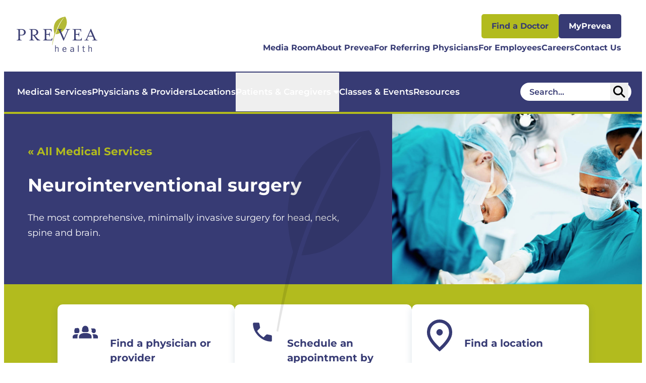

--- FILE ---
content_type: text/html; charset=utf-8
request_url: https://www.prevea.com/Medical-Services/neurointerventional-surgery
body_size: 14686
content:


<!DOCTYPE html>
<html lang="en">

<head>
    <meta name="viewport" content="width=device-width, initial-scale=1" />

    

<meta charset="UTF-8">

<title>Neurointerventional surgery at Prevea Health in Northeastern Wisconsin</title>


<meta name="description" content="The most comprehensive, minimally invasive surgery for head, neck, spine and brain."/>
<meta name="keywords" content="Neurointerventional surgery" />

<meta property="og:title" content="Neurointerventional surgery at Prevea Health in Northeastern Wisconsin" />
<meta property="og:type" content="website" />
<meta property="og:url" content="https://www.prevea.com/medical-services/neurointerventional-surgery" />
<meta property="og:image" content="https://www.prevea.com/getmedia/19a6a710-9661-4a02-8998-eead62079db1/Services_Neurointerventional_Surgery.jpg?width=1280&amp;height=720&amp;ext=.jpg"/>
<meta property="og:description" content="The most comprehensive, minimally invasive surgery for head, neck, spine and brain."/>

<meta property="twitter:title" content="Neurointerventional surgery at Prevea Health in Northeastern Wisconsin"/>
<meta property="twitter:card" content="website"/>
<meta property="twitter:image" content="https://www.prevea.com/getmedia/19a6a710-9661-4a02-8998-eead62079db1/Services_Neurointerventional_Surgery.jpg?width=1280&amp;height=720&amp;ext=.jpg"/>
<meta property="twitter:description" content="The most comprehensive, minimally invasive surgery for head, neck, spine and brain."/>

    <link href="/dist/prevea-index.css?v=n05-7pH9pTkDgL2Fh3VbKFR76NTBiQkAcRjQ9L96RK0" rel="stylesheet" type="text/css" />
    <link href="/dist/vendor.css?v=XrWCFmhB-F91-B3VUiXBSF8HvkFXXTAGMXoj0EkE4HM" rel="stylesheet" type="text/css" />
    <link rel="stylesheet" href="https://cdn.jsdelivr.net/npm/swiper@8/swiper-bundle.min.css" />

    
    <link href="/_content/Kentico.Content.Web.Rcl/Content/Bundles/Public/systemPageComponents.min.css" rel="stylesheet" />


</head>

<body>
    <div class="body-container">
        



    <header id="stickyHeader" data-ktc-search-exclude>
        <prevea-primary-nav>
            <div class="top-header-wrapper">
                <div class="header-container">
                    <div class="logo-wrapper">
                        <a href="/">
                            <img src="/getmedia/2edc2ea6-7ca2-4a3c-8260-3de51e8eb83c/prevea-logo.svg?ext=.svg" alt="hshs logo" />
                        </a>
                    </div>
                    <div class="mobile-nav-icon-wrapper">
                        <button class="toggle-mobile-menu" aria-expanded="false" aria-controls="navigation" aria-label="Toggle mobile navigation">
                            <i class="fa-sharp fa-solid fa-bars"></i>
                            <i class="fa-sharp fa-solid fa-close"></i>
                        </button>
                    </div>
                </div>

                <div class="mobile-utility-buttons">
                        <div class="mobile-utility-btn-wrapper">
                            



<a href="/doctor-location-search-page" class="btn btn-primary-green btn-small" target="_blank">

    Find a Doctor

</a>

                        </div>
                        <div class="mobile-utility-btn-wrapper">
                            



<a href="https://www.myprevea.com/MyPrevea/Authentication/Login?" class="btn btn-primary btn-small" target="_blank">

    MyPrevea

</a>

                        </div>
                </div>

                <nav id="navigation">
                    <div class="nav-wrapper">
                        <div class="utility-selections">
                            <div class="mobile-search-bar-container">
                                <form action="/search" method="get">
                                    <prevea-nav-general-search>
                                        <div class="mobile-search-container">
                                            <input type="text" class="mobile-search-input search-input" name="query" placeholder="Search..." />
                                            <button type="submit" class="search-button hamburger-search-button" aria-label="Header search button" data-search-redirect="/search">
                                                <i class="fa-sharp fa-solid fa-magnifying-glass"></i>
                                            </button>
                                        </div>
                                    </prevea-nav-general-search>
                                </form>
                            </div>
                        </div>
                        <div class="mobile-primary-nav">
                            <ul>
                                    <li>
                                        







<a href="/medical-services" class="link link-small" target="_self">

    Medical Services

</a>

                                    </li>
                                    <li>
                                        







<a href="/doctor-location-search-page" class="link link-small" target="_self">

    Physicians &amp; Providers

</a>

                                    </li>
                                    <li>
                                        







<a href="https://www.prevea.com/doctor-location-search-page?tab=location" class="link link-small" target="_self">

    Locations

</a>

                                    </li>
                                    <li>
                                        





    <div class="primary-nav-link-container">
        <button class="link link-small dropdown-button">
            Patients &amp; Caregivers
            <i class="fa-solid fa-caret-down"></i>
        </button>
        <div class="dropdown-content" style="display: none;">
            <ul class="secondary-nav-links-container">
                    <li>
                        

<a href="/patient-care-services" class="link " target="_self">

    Overview

</a>

                    </li>
                    <li>
                        

<a href="/patients-and-caregivers/insurance-and-financial-assistance/billing" class="link link-small" target="_self">

    Billing

</a>

                    </li>
                    <li>
                        

<a href="/patients-and-caregivers/covid-19-and-respiratory-guidance" class="link link-small" target="_self">

    Flu, RSV, COVID-19

</a>

                    </li>
                    <li>
                        

<a href="/patients-and-caregivers/insurance-and-financial-assistance" class="link link-small" target="_self">

    Insurance and financial assistance

</a>

                    </li>
                    <li>
                        

<a href="https://stg-biz.prevea.com/about-us/prevea-health-and-legal-notices" class="link link-small" target="_self">

    Legal Notices

</a>

                    </li>
                    <li>
                        

<a href="/patients-and-caregivers/navigating-healthcare" class="link link-small" target="_self">

    Navigating Healthcare

</a>

                    </li>
                    <li>
                        

<a href="https://www.prevea.com/patients-and-caregivers/patient-advocate" class="link link-small" target="_self">

    Patient Advocate

</a>

                    </li>
                    <li>
                        

<a href="/patients-and-caregivers/patient-forms-and-documents" class="link link-small" target="_self">

    Patient forms and documents

</a>

                    </li>
                    <li>
                        

<a href="/patients-and-caregivers/virtual-care" class="link link-small" target="_self">

    Virtual care

</a>

                    </li>
            </ul>
        </div>
    </div>

                                    </li>
                                    <li>
                                        







<a href="/classes-and-events" class="link link-small" target="_self">

    Classes &amp; Events

</a>

                                    </li>
                                    <li>
                                        







<a href="/resources" class="link link-small" target="_self">

    Resources

</a>

                                    </li>
                            </ul>
                        </div>
                        <div class="utility-nav">
                            <div class="tablet-utility-buttons">
                                    <div class="tablet-utility-btn-wrapper">
                                        



<a href="/doctor-location-search-page" class="btn btn-primary-green btn-small" target="_blank">

    Find a Doctor

</a>

                                    </div>
                                    <div class="tablet-utility-btn-wrapper">
                                        



<a href="https://www.myprevea.com/MyPrevea/Authentication/Login?" class="btn btn-primary btn-small" target="_blank">

    MyPrevea

</a>

                                    </div>
                            </div>
                            <ul>
                                    <li>
                                        



<a href="/media-room" class="link link-small" target="_self">

    Media Room

</a>

                                    </li>
                                    <li>
                                        



<a href="/about-prevea" class="link " target="_self">

    About Prevea

</a>

                                    </li>
                                    <li>
                                        



<a href="/for-referring-physicians" class="link link-small" target="_self">

    For Referring Physicians

</a>

                                    </li>
                                    <li>
                                        



<a href="/for-employees" class="link " target="_self">

    For Employees

</a>

                                    </li>
                                    <li>
                                        



<a href="/careers" class="link " target="_self">

    Careers

</a>

                                    </li>
                                    <li>
                                        



<a href="/contact-us" class="link " target="_self">

    Contact Us

</a>

                                    </li>
                                    <li>
                                        



<a href="/doctor-location-search-page" class="btn btn-primary-green btn-small" target="_blank">

    Find a Doctor

</a>

                                    </li>
                                    <li>
                                        



<a href="https://www.myprevea.com/MyPrevea/Authentication/Login?" class="btn btn-primary btn-small" target="_blank">

    MyPrevea

</a>

                                    </li>
                            </ul>
                        </div>
                        <div class="mobile-address-nav">
                            <ul>
                                <li>
                                    <address class="link">Prevea Health<br />
P.O. Box 19070<br />
Green Bay, WI 54307</address>
                                </li>
                                <li>
                                    <a class="link" href="https://www.prevea.com/doctor-location-search-page?tab=location">Get Directions</a>
                                </li>
                                    <li>
                                        <ul id="sub-menu-fda2ff51-8a75-4a64-99a4-fa56d1c57467" class="sub-menu">
                                                <li>
                                                    



<a href="/prevea-corporate-health-and-wellness" class="link link-small" target="_self">

    Corporate Health &amp; Wellness

</a>

                                                </li>
                                                <li>
                                                    



<a href="/patients-and-caregivers/virtual-care" class="link link-small" target="_self">

    Virtual Care

</a>

                                                </li>
                                                <li>
                                                    



<a href="/medical-services" class="link link-small" target="_blank">

    Medical Services

</a>

                                                </li>
                                                <li>
                                                    



<a href="https://preveadigitalmarketing.activehosted.com/f/10" class="link link-small" target="_blank">

    Subscribe to our Newsletter

</a>

                                                </li>
                                        </ul>
                                    </li>
                                <li>
                                    <div class="plug-in-to-health-container-mobile">
                                            <a class="plug-in-to-health-link" href="https://www.prevea.com/wellness-hub/plug-in-to-health" target="_blank">
                                                <img src="/getmedia/a8882021-4fcd-41d6-bcb2-dd43725d0a7c/Plug-in-to-Health-Logo-mobile.svg?ext=.svg" alt="plug in to health icon" />
                                            </a>
                                            <a class="apple-podcasts-link" href="https://podcasts.apple.com/us/podcast/plug-in-to-health/id1493215862" target="_blank">
                                                <img src="/getmedia/62b9d040-6f4a-45e2-b386-0f8cf3240ea6/Apple-mobile.svg?ext=.svg" alt="apple podcasts icon" />
                                            </a>
                                            <a class="spotify-link" href="https://open.spotify.com/show/29zF4G9BKFUNNNGvJxEir3" target="_blank">
                                                <img src="/getmedia/bd4ed640-8229-4581-8ddf-601d14686e32/Spotify-mobile.svg?ext=.svg" alt="spotify icon" />
                                            </a>
                                    </div>
                                </li>
                            </ul>
                        </div>
                    </div>
                </nav>
            </div>
            <nav class="primary-nav-wrapper">
                <div class="main-nav">
                    <ul>
                            <li>
                                







<a href="/medical-services" class="link link-small" target="_self">

    Medical Services

</a>

                            </li>
                            <li>
                                







<a href="/doctor-location-search-page" class="link link-small" target="_self">

    Physicians &amp; Providers

</a>

                            </li>
                            <li>
                                







<a href="https://www.prevea.com/doctor-location-search-page?tab=location" class="link link-small" target="_self">

    Locations

</a>

                            </li>
                            <li>
                                





    <div class="primary-nav-link-container">
        <button class="link link-small dropdown-button">
            Patients &amp; Caregivers
            <i class="fa-solid fa-caret-down"></i>
        </button>
        <div class="dropdown-content" style="display: none;">
            <ul class="secondary-nav-links-container">
                    <li>
                        

<a href="/patient-care-services" class="link " target="_self">

    Overview

</a>

                    </li>
                    <li>
                        

<a href="/patients-and-caregivers/insurance-and-financial-assistance/billing" class="link link-small" target="_self">

    Billing

</a>

                    </li>
                    <li>
                        

<a href="/patients-and-caregivers/covid-19-and-respiratory-guidance" class="link link-small" target="_self">

    Flu, RSV, COVID-19

</a>

                    </li>
                    <li>
                        

<a href="/patients-and-caregivers/insurance-and-financial-assistance" class="link link-small" target="_self">

    Insurance and financial assistance

</a>

                    </li>
                    <li>
                        

<a href="https://stg-biz.prevea.com/about-us/prevea-health-and-legal-notices" class="link link-small" target="_self">

    Legal Notices

</a>

                    </li>
                    <li>
                        

<a href="/patients-and-caregivers/navigating-healthcare" class="link link-small" target="_self">

    Navigating Healthcare

</a>

                    </li>
                    <li>
                        

<a href="https://www.prevea.com/patients-and-caregivers/patient-advocate" class="link link-small" target="_self">

    Patient Advocate

</a>

                    </li>
                    <li>
                        

<a href="/patients-and-caregivers/patient-forms-and-documents" class="link link-small" target="_self">

    Patient forms and documents

</a>

                    </li>
                    <li>
                        

<a href="/patients-and-caregivers/virtual-care" class="link link-small" target="_self">

    Virtual care

</a>

                    </li>
            </ul>
        </div>
    </div>

                            </li>
                            <li>
                                







<a href="/classes-and-events" class="link link-small" target="_self">

    Classes &amp; Events

</a>

                            </li>
                            <li>
                                







<a href="/resources" class="link link-small" target="_self">

    Resources

</a>

                            </li>
                    </ul>
                    <div class="search-bar-wrapper">
                        <div class="desktop-search">
                            <form action="/search" method="get" class="header-search-form">
                                <prevea-nav-general-search>
                                    <div class="desktop-search-container">
                                        <div class="desktop-search-input-wrapper">
                                            <input type="text" class="desktop-search-input search-input" name="query" placeholder="Search..." />
                                            <button type="submit" class="main-desktop-search-button search-button" aria-label="Desktop header Search icon" data-search-redirect="/search">
                                                <i class="fa-sharp fa-solid fa-magnifying-glass"></i>
                                            </button>
                                        </div>
                                    </div>
                                </prevea-nav-general-search>
                            </form>
                        </div>
                    </div>
                </div>
            </nav>
        </prevea-primary-nav>

        <div class="alert-main-container">
            


        </div>
    </header>


        <main>
            





<section class="medical-service-detail-node">
    


<div class="split-content-header ">
    <div class="container">
        <div class="left-wrapper with-image">
                <div class="breadcrumbs">
                    <a href="/medical-services">&#171; All Medical Services</a>
                </div>

                <h1 class="small-green">Neurointerventional surgery</h1>
                <h2 class="large-white"></h2>


                <p class="subheading1">The most comprehensive, minimally invasive surgery for head, neck, spine and brain.</p>

            <div class="categories-list-subheading-container">
            </div>

            <leaf><svg class="leaf desktop" xmlns="http://www.w3.org/2000/svg" width="206" height="400" viewBox="0 0 134 140" fill="none">
                                            <path d="M119.084 0C119.084 0 154.193 47.2857 115.936 110.567C115.936 110.567 84.2827 159.852 32.1596 161.574C32.1596 161.574 59.3192 65.3128 110.579 6.6373C110.579 6.6373 39.4246 58.4115 2.14748 260L0 259.379C0 259.379 10.7496 191.657 21.2641 156.769C21.2641 156.769 -24.2868 22.5116 119.084 0Z" fill="black" />
                                        </svg></leaf>
        </div>

            <div class="right-wrapper">
                <div class="right-container">
                        <img class="desktop-image" src="/getmedia/19a6a710-9661-4a02-8998-eead62079db1/Services_Neurointerventional_Surgery.jpg?width=1280&amp;height=720&amp;ext=.jpg"
                             alt="Four surgeons performing surgery" />
                            <img class="mobile-image" src="/getmedia/19a6a710-9661-4a02-8998-eead62079db1/Services_Neurointerventional_Surgery.jpg?width=1280&amp;height=720&amp;ext=.jpg"
                                 alt="Four surgeons performing surgery" />
                </div>
            </div>
    </div>
</div>
</section>


<div>
    


<section class="default-section">
    <div class="default-section-container">
        






<section class="cta-banner-widget widget-background-green ">
    <div class="cta-banner-widget-container pt-default pb-default">
                    <a href="/providers?medicalService=0f1beb52-6bff-4700-b7d0-f1d013b62b00" class="cta-banner-card card-width-33" target="_self" tabindex="0">
                            <div class="icon-container">
                                <img src="/getmedia/0604f665-a861-4da1-bc69-a506411069b2/group-of-people-purple.svg?ext=.svg" alt="group of three people" />
                            </div>
                        <div class="content-container">
                                <h5>Find a physician or provider</h5>
                                <p class="link-text">Learn more</p>
                        </div>
                    </a>
                    <a href="tel:9202721610" class="cta-banner-card card-width-33" target="_blank" tabindex="0">
                            <div class="icon-container">
                                <img src="/getmedia/311a07d2-c81f-4366-b776-89930e3b4b78/Phone-purple.svg?ext=.svg" alt="purple phone" />
                            </div>
                        <div class="content-container">
                                <h5>Schedule an appointment by phone</h5>
                                <p class="link-text">Call (920) 272-1610</p>
                        </div>
                    </a>
                    <a href="https://www.prevea.com/find-a-location?query=Neurointerventional&#x2B;surgery" class="cta-banner-card card-width-33" target="_self" tabindex="0">
                            <div class="icon-container">
                                <img src="/getmedia/4723d456-1f3a-4203-b4c1-37485b6f0bb7/location-2-purple.svg?ext=.svg" alt="purple checkmark" />
                            </div>
                        <div class="content-container">
                                <h5>Find a location</h5>
                                <p class="link-text">Learn more</p>
                        </div>
                    </a>
    </div>
</section>
    


    </div>
</section>



<section class="variable-section widget-background-white">
    <div class="variable-section-container ">
            <div class="">
                







    <div class="fr-view">
        <h3 id="isPasted">Advanced Neurointerventional Surgeons in Green Bay</h3><p>Using state-of-the-art imaging technologies and advanced minimally-invasive approaches to care, Prevea’s highly-trained neurointerventional surgeons are skilled in treating a wide variety of head, neck, spine and brain conditions in children and adults.&nbsp;</p><p>Stroke, brain aneurysms, arteriovenous malformations (AVMs) and epistaxis (or nosebleeds) are the most common neurointerventional disorders treated by our team of specialists at Prevea Health and <a href="https://www.hshs.org/st-vincent/services/stroke-center" rel="noopener noreferrer" target="_blank">HSHS St. Vincent Hospital</a> in Green Bay – a distinguished, nationally certified Comprehensive Stroke Center and community leader recognized for its expertise and full range of stroke and recovery care.</p>
    </div>


    


            </div>
    </div>
</section>



<section class="default-section">
    <div class="default-section-container">
        





<prevea-show-more>
    <section class="location-providers-section pt-default pb-default">

        

<div class="location-providers-heading-container">
    <div class="location-provider-line-left-True"></div>
    <h3 class="location-detail-providers-heading">Meet our physicians and providers</h3>
    <div class="location-provider-line-right-True"></div>
</div>

<div class="location-detail-providers">
        <div class="provider-group-container-0 ">
                <div class="location-provider-container">
                    <img class="location-provider-img" src="/getmedia/9fa53685-975b-47aa-89fd-d50014a28831/Meyer_Alison.jpg?width=255&amp;height=295&amp;ext=.jpg" alt="Alison Meyer" />

                    <div class="location-provider-detail-container">
                            <a href="/providers/alison-meyer" class="link">
                                <h6 class="provider-title">Alison Meyer, MD</h6>
                            </a>

                            <p class="provider-sub-title">Neurointerventional Radiologist</p>
                    </div>
                </div>
                <div class="location-provider-container">
                    <img class="location-provider-img" src="/getmedia/506d2259-c146-493e-b2df-75721a41820b/Sternhagen_Shea.jpg?width=255&amp;height=295&amp;ext=.jpg" alt="Shea Sternhagen" />

                    <div class="location-provider-detail-container">
                            <a href="/providers/shea-sternhagen" class="link">
                                <h6 class="provider-title">Shea Sternhagen, APNP, NP-C, FNP-BC</h6>
                            </a>

                            <p class="provider-sub-title">Nurse Practitioner, Neuroscience</p>
                    </div>
                </div>
                <div class="location-provider-container">
                    <img class="location-provider-img" src="/getmedia/3476389e-2fee-4c82-8e62-d9bb02193731/McGill_Rachel_web255.jpg?width=255&amp;height=295&amp;ext=.jpg" alt="Rachel McGill" />

                    <div class="location-provider-detail-container">
                            <a href="/providers/rachel-mcgill" class="link">
                                <h6 class="provider-title">Rachel McGill, APNP, FNP-BC</h6>
                            </a>

                            <p class="provider-sub-title">Nurse Practitioner, Acute Care Surgery</p>
                    </div>
                </div>
        </div>
</div>

    </section>
</prevea-show-more>

    


    </div>
</section>



<section class="default-section">
    <div class="default-section-container">
        






<section class="list-widget widget-background-purple-gradient">
    <div class="container pt-default pb-default">
            <h3>Key services</h3>

        <div class="list-container list-rows-2">
<ul><li id="isPasted">Carotid angioplasty and stenting&nbsp;</li><li>Intracranial angioplasty stent  &nbsp;</li><li>Diagnostic cerebral and spinal angiography &nbsp;</li><li>Kyphoplasty &nbsp;</li><li>Mechanical thrombectomy &nbsp;</li><li>Second opinions for aneurysm treatment</li><li>Treatment of ruptured and unruptured aneurysms with the latest technology &nbsp;</li><li>Tumor embolization &nbsp;</li><li>Vertebroplasty</li></ul>        </div>
    </div>
</section>
    


    </div>
</section>



<section class="default-section">
    <div class="default-section-container">
        






<section class="list-widget widget-background-gray">
    <div class="container pt-default pb-default">
            <h3>Conditions We Treat</h3>

        <div class="list-container list-rows-2">
<ul><li id="isPasted">Brain aneurysm&nbsp;</li><li>Stroke&nbsp;</li><li>Arteriovenous malformations (AVMs)&nbsp;</li><li>Epistaxis (nosebleeds)&nbsp;</li><li>Carotid artery disease&nbsp;</li><li>Cerebral artery stenosis&nbsp;</li><li>Spinal compression fractures&nbsp;</li><li>Vertebral artery stenosis &nbsp;</li><li>Chronic subdural hematoma (brain hemorrhage)&nbsp;</li><li>Intracranial atherosclerotic disease</li></ul>        </div>
    </div>
</section>
    


    </div>
</section>



<section class="variable-section widget-background-white">
    <div class="variable-section-container ">
            <div class="">
                







    <div class="fr-view">
        <h3 id="isPasted">Expert Second Opinions for Aneurysm Treatment</h3><p>Informed decisions about your health care, especially when it comes to complex conditions like brain aneurysm, are important to you - and they’re important to us. That's why we offer expert second opinions for individuals who have been diagnosed with a brain aneurysm. With thorough evaluation and the <a href="https://www.prevea.com/medical-services/specialty-care/neurointerventional-surgery#Endo" rel="noopener noreferrer" target="_blank">latest minimally invasive option</a> we offer the most advanced approach to aneurysm treatment in the area. If you’re looking for treatment options, we’ll review your case and make sure you’re getting the best care possible.&nbsp;</p><p>To schedule a second opinion, call <a href="tel:9202721610" rel="noopener noreferrer" target="_blank">(920) 272-1610</a>.</p>
    </div>


    








<prevea-accordion>
  <section class="accordion-widget">
        <div class="accordion-container pt-default pb-default">

          <div class="accordion-divider"></div>

                  <div class="accordion-content-container ">
                      <button class="accordion">
                          <i class="fa-solid fa-chevron-right"></i>
                          <h6 class="heading">How is aneurysm treated?</h6>
                      </button>

                      <div class="accordion-panel">
                          <div></div>
                            <div class="accordion-text rich-text">There are two main methods to treating aneurysms by preventing them from bursting and bleeding. &nbsp;
<ol>
	<li>Open brain surgery, where a vascular neurosurgeon places a small clip near the weak spot of the artery to close it off from other arteries. &nbsp;</li>
	<li>Endovascular embolization is a minimally invasive treatment performed by a neuroendovascular or neurointerventional surgeon who uses coils, stents or a new mesh-like tool called Woven EndoBridge or WEB to block the weak spot in the artery.</li>
</ol>
</div>
                      </div>
                  </div>
                  <div class="accordion-divider"></div>
                  <div class="accordion-content-container ">
                      <button class="accordion">
                          <i class="fa-solid fa-chevron-right"></i>
                          <h6 class="heading">What are the risk factors of an aneurysm?</h6>
                      </button>

                      <div class="accordion-panel">
                          <div></div>
                            <div class="accordion-text rich-text">The major risk of an aneurysm is that bubble can rupture and cause bleeding inside the brain (otherwise known as subarachnoid hemorrhage or SAH). This can lead to disability or death. It is critical to seek medical care immediately to stabilize the bleeding in that weak spot, so it doesn&rsquo;t burst or bleed again.&nbsp;<br />
<br />
Aneurysm can be caused by a variety of risk factors including family history or genetics, smoking and high blood pressure. Most people don&rsquo;t experience symptoms with an unruptured aneurysms. If caught before it bursts, it&rsquo;s often due to having a brain MRI or CT scan for other medical reasons.</div>
                      </div>
                  </div>
                  <div class="accordion-divider"></div>
                  <div class="accordion-content-container ">
                      <button class="accordion">
                          <i class="fa-solid fa-chevron-right"></i>
                          <h6 class="heading">What are the signs and symptoms of an aneurysm?</h6>
                      </button>

                      <div class="accordion-panel">
                          <div></div>
                            <div class="accordion-text rich-text">The most common symptom of an aneurysm is sudden onset of a very bad headache &ndash; or a &ldquo;thunderclap&rdquo; headache because it comes on fast and hard. Other signs include drowsiness or feeling sleepy, or difficulty moving parts of the body. If the aneurysm is large, the onset of these symptoms may come on gradually because the aneurysm is pushing on the nerves and parts of your brain that control movement. Sometimes, it can even cause a coma.</div>
                      </div>
                  </div>
                  <div class="accordion-divider"></div>
                  <div class="accordion-content-container ">
                      <button class="accordion">
                          <i class="fa-solid fa-chevron-right"></i>
                          <h6 class="heading">What is an aneurysm?</h6>
                      </button>

                      <div class="accordion-panel">
                          <div></div>
                            <div class="accordion-text rich-text">An aneurysm is a weak spot in an artery in the brain. When the artery wall isn&rsquo;t strong enough, a little bubble or bulge forms.</div>
                      </div>
                  </div>
                  <div class="accordion-divider"></div>
      </div>
  </section>
</prevea-accordion>

    


            </div>
    </div>
</section>



<section class="variable-section widget-background-purple-gradient">
    <div class="variable-section-container ">
            <div class="">
                







    <div class="fr-view">
        <h3 id="isPasted">Empowering Recovery with Comprehensive Stroke Care</h3><p><br></p><p><strong>What are the signs and symptoms of stroke?</strong><br>Dedicated to helping patients recover from stroke, we offer a continuum of care from immediate emergency treatment all the way through rehab. With a wide range of options, we tailor treatment plans to each patient’s needs - ensuring optimal recovery. Our goal is to empower stroke survivors to regain independence and get back to their everyday life.</p>
    </div>


    








<prevea-accordion>
  <section class="accordion-widget">
        <div class="accordion-container pt-default pb-default">

          <div class="accordion-divider"></div>

                  <div class="accordion-content-container ">
                      <button class="accordion">
                          <i class="fa-solid fa-chevron-right"></i>
                          <h6 class="heading">How is stroke treated?</h6>
                      </button>

                      <div class="accordion-panel">
                          <div></div>
                            <div class="accordion-text rich-text">When a blood vessel in the brain is blocked by a blood clot, the brain tissue is then deprived of oxygen and damage can occur if the artery is not reopened again. Neurointerventional surgeons use a minimally invasive approach called <a href="https://www.hshs.org/st-vincent/services/neuroscience/neuroscience-technology#:~:text=Biplane%20Angiography%20Technology%20and%20Thrombectomy">thrombectomy</a> to remove the blood clot with stents or catheters and restore blood flow. &nbsp;<br />
<br />
If left untreated, brain tissue can become injured and lead to permanent damage.</div>
                      </div>
                  </div>
                  <div class="accordion-divider"></div>
                  <div class="accordion-content-container ">
                      <button class="accordion">
                          <i class="fa-solid fa-chevron-right"></i>
                          <h6 class="heading">What are the risk factors of stroke?</h6>
                      </button>

                      <div class="accordion-panel">
                          <div></div>
                            <div class="accordion-text rich-text">Stroke risk factors such as age, genetics, gender and race cannot be controlled. However, there are several risk factors that you can control. If your health care provider has already identified that you have any of these risk factors, it is very important to create a plan to help reduce your risk of stroke.&nbsp;
<ul>
	<li>Abnormal cholesterol&nbsp;</li>
	<li>Alcohol consumption and illegal drug use&nbsp;</li>
	<li>Atrial fibrillation&nbsp;</li>
	<li>Carotid artery disease&nbsp;</li>
	<li>Diabetes&nbsp;</li>
	<li>High blood pressure (hypertension)&nbsp;</li>
	<li>Inactivity&nbsp;</li>
	<li>Obesity&nbsp;</li>
	<li>Peripheral vascular disease&nbsp;</li>
	<li>Smoking&nbsp;</li>
	<li>Stress&nbsp;</li>
	<li>Transient ischemic attack (TIA)&nbsp;</li>
	<li>Unhealthy diet</li>
</ul>
</div>
                      </div>
                  </div>
                  <div class="accordion-divider"></div>
      </div>
  </section>
</prevea-accordion>

    


            </div>
    </div>
</section>



<section class="default-section">
    <div class="default-section-container">
        






<section class="image-with-text-widget">
    <div class="media-with-text-background widget-background-gray">
        <div class="image-with-text-wrapper flex-normal image-layout-simple pt-default pb-default">
                <div class="split-content-image">
                    <div class="image-container">
                        <img class="sc-img" src="/Prevea-Production/media/Medical-services/Services_Be_Fast_Stroke.jpg" alt="Be Fast stroke graphic" />
                    </div>
                </div>

            

<div class="split-content-text">
        <h3 class="split-content-heading">BE-FAST acronym</h3>
        <svg width="100" height="4" viewBox="0 0 100 4" fill="none" xmlns="http://www.w3.org/2000/svg">
            <line y1="2" x2="100" y2="2" stroke="#8FB935" stroke-width="4" />
        </svg>
        <div class="split-content-body">
            <div class="rich-text">
                <p id="isPasted">Use the BE-FAST acronym to remember stroke warning signs. If you notice or experience any of these signs or symptoms, dial, don’t drive. Call 911 immediately.</p><ul><li><strong>B</strong> &nbsp;- Balance difficulty: Sudden loss of balance or coordination, weakness or dizziness</li><li><strong>E</strong> &nbsp;- Eye changes: Sudden onset of vision changes in one or both eyes</li><li><strong>F</strong> &nbsp;- Face drooping: Sudden onset of facial drooping, usually on one side</li><li><strong>A</strong> &nbsp;- Arm weakness: Sudden weakness or numbness in the arm, leg or face, usually on one side of the body</li><li><strong>S</strong> &nbsp;- Slurred speech: Sudden onset of trouble speaking or difficulty in understanding speech</li><li><strong>T</strong> &nbsp;- Terrible headache: Sudden onset of severe headache with no known cause</li></ul>
            </div>

            


        </div>
</div>

        </div>
    </div>


</section>
    


    </div>
</section>



<section class="variable-section widget-background-purple-gradient">
    <div class="variable-section-container ">
            <div class="">
                







    <div class="fr-view">
        <h3 id="isPasted">Vascular Surgery to Prevent Stroke &nbsp;</h3><p>If you are living with a vascular condition such as carotid artery disease (CAD) or peripheral artery disease (PAD), which can reduce or block blood flow in the arteries —there is an increased risk of the brain becoming deprived of oxygen during a stroke (aka ischemic stroke). To prevent this, our vascular surgeons offer several surgical treatment options. <a href="https://www.prevea.com/wellness-hub/blog-details/prevea-blog/2023/06/05/vascular-surgery-to-prevent-stroke" rel="noopener noreferrer" target="_blank">Learn about what’s available</a>.&nbsp;</p>
    </div>


    


            </div>
    </div>
</section>



<section class="variable-section widget-background-white">
    <div class="variable-section-container ">
            <div class="">
                







    <div class="fr-view">
        <h3 id="isPasted">Advanced Solutions for Arteriovenous Malformation (AVMs)</h3><p>With an expert team who specializes in advanced therapies tailored to each patient’s unique needs, you have access to comprehensive care to effectively manage AVMs and their complexities.</p>
    </div>


    








<prevea-accordion>
  <section class="accordion-widget">
        <div class="accordion-container pt-default pb-default">

          <div class="accordion-divider"></div>

                  <div class="accordion-content-container ">
                      <button class="accordion">
                          <i class="fa-solid fa-chevron-right"></i>
                          <h6 class="heading">How is AVM treated?</h6>
                      </button>

                      <div class="accordion-panel">
                          <div></div>
                            <div class="accordion-text rich-text">Treating AVMs is very complicated - depending on how they appear, where they are and how complex they are &ndash; and requires an experienced team of specialists, including surgeons and experts in neurological and critical care.&nbsp;<br />
<br />
If an AVM causes bleeding, quick and aggressive treatment is needed to prevent more hemorrhaging. &nbsp;<br />
Treatment might include surgery, radiation and/or a procedure called endovascular embolization. With endovascular embolization, a special material is injected into the abnormal tangle of blood vessels to block the irregular blood flow.</div>
                      </div>
                  </div>
                  <div class="accordion-divider"></div>
                  <div class="accordion-content-container ">
                      <button class="accordion">
                          <i class="fa-solid fa-chevron-right"></i>
                          <h6 class="heading">What are the risk factors of AVMs?</h6>
                      </button>

                      <div class="accordion-panel">
                          <div></div>
                            <div class="accordion-text rich-text">The cause of AVMs is not fully understood and many people with AVMs have no identifiable risk factors. It&rsquo;s recommended to live a healthy, balanced lifestyle and watching for signs. If you notice something, talk to your doctor. They can refer to a neurosurgeon if necessary.</div>
                      </div>
                  </div>
                  <div class="accordion-divider"></div>
                  <div class="accordion-content-container ">
                      <button class="accordion">
                          <i class="fa-solid fa-chevron-right"></i>
                          <h6 class="heading">What are the signs and symptoms&#x202F;of AVMs?</h6>
                      </button>

                      <div class="accordion-panel">
                          <div></div>
                            <div class="accordion-text rich-text">AVMs can cause different problems, depending how the blood vessels and brain tissue are being affected. &nbsp;<br />
<br />
The fast blood flow can create aneurysms (bulges) in the vessels. These bulges can burst causing bleeding in the brain (intraparenchymal hemorrhage) or into the fluid around the brain (subarachnoid hemorrhage). This can cause severe headaches or neurological problems. &nbsp;<br />
<br />
Sometimes, the damaged brain tissue around AVMs can trigger seizures.</div>
                      </div>
                  </div>
                  <div class="accordion-divider"></div>
                  <div class="accordion-content-container ">
                      <button class="accordion">
                          <i class="fa-solid fa-chevron-right"></i>
                          <h6 class="heading">What is AVM?</h6>
                      </button>

                      <div class="accordion-panel">
                          <div></div>
                            <div class="accordion-text rich-text">AVM is an abnormal tangle of blood vessels (veins and arteries) form in the brain, resulting in irregular blood flow and pressure. Blood flows too quickly, damaging nearby brain tissue and dilating veins. This can lead to serious complications such as hemorrhage (bleeding) or stroke.</div>
                      </div>
                  </div>
                  <div class="accordion-divider"></div>
      </div>
  </section>
</prevea-accordion>

    


            </div>
    </div>
</section>



<section class="variable-section widget-background-purple-gradient">
    <div class="variable-section-container variable-two-section-container variable-column-width-66">
            <div class="variable-columns">
                







    <div class="fr-view">
        <h3 id="isPasted">Find an Aneurysm and Stroke Provider</h3><p>Prevea Health neurointerventional surgical experts can help with diagnosing, monitoring, managing and treating brain aneurysms and strokes. Second opinions are welcomed at Prevea.</p>
    </div>


    


            </div>
            <div class="variable-columns">
                






<div class="cta-widget pt-default pb-default">
    <a class="btn btn-primary-green button animate" href="https://www.prevea.com/providers?medicalService=0f1beb52-6bff-4700-b7d0-f1d013b62b00" target="_self">
        <span class="button-text">
            Find a provider
        </span>

            <i class="arrow-icon fa-solid fa-chevron-right"></i>
    </a>
</div>



    


            </div>
    </div>
</section>

</div>



        </main>

        



    <footer data-ktc-search-exclude>
        <div class="footer-content-wrapper">
            <div class="main-links-wrapper">

                <div class="logo-wrapper main-link-container">
                    <a href="/">
                        <img src="/getattachment/d6e209e6-736e-41e1-bf2a-7e553724d2b5/Footer-Prevea-Logo.png?lang=en-US&amp;ext=.png" alt="prevea logo" />
                    </a>
                </div>

                <div class="address-wrapper main-link-container">
                    <p class="footer-header">Address</p>
                    <p class="footer-content rich-text">Prevea Health<br />
P.O. Box 19070<br />
Green Bay, WI 54307</p>
                    <a class="link" href="https://www.prevea.com/doctor-location-search-page?tab=location">Get Directions</a>
                </div>

                    <div class="system-links-wrapper main-link-container">
                        <p class="footer-header">Popular Links</p>
                        <ul>
                                <li footer-content>
                                    



<a href="/prevea-corporate-health-and-wellness" class="link link-small" target="_self">

    Corporate Health &amp; Wellness

</a>

                                </li>
                                <li footer-content>
                                    



<a href="/patients-and-caregivers/virtual-care" class="link link-small" target="_self">

    Virtual Care

</a>

                                </li>
                                <li footer-content>
                                    



<a href="/medical-services" class="link link-small" target="_blank">

    Medical Services

</a>

                                </li>
                                <li footer-content>
                                    



<a href="https://preveadigitalmarketing.activehosted.com/f/10" class="link link-small" target="_blank">

    Subscribe to our Newsletter

</a>

                                </li>
                        </ul>
                    </div>

                <div class="plug-in-to-health-wrapper main-link-container">
                    <p class="footer-header">Plug in to Health</p>
                    <div class="plug-in-to-health-container">
                        <div class="plug-in-to-health-left-container">
                                <a class="plug-in-to-health-link" href="https://www.prevea.com/wellness-hub/plug-in-to-health" target="_blank">
                                    <img src="/getmedia/cb8daecd-b238-4c9c-ae77-c51592b88930/Plug-in-to-Health-Logo.png?width=94&amp;height=88&amp;ext=.png" alt="plug in to health icon" />
                                </a>
                        </div>
                        <div class="plug-in-to-health-right-container">
                                <a class="apple-podcasts-link" href="https://podcasts.apple.com/us/podcast/plug-in-to-health/id1493215862" target="_blank">
                                    <img src="/getmedia/b2e8d505-baaa-4268-a9a5-97b958ccacb1/Apple.png?width=130&amp;height=25&amp;ext=.png" alt="apple podcasts icon" />
                                </a>
                                <a class="spotify-link" href="https://open.spotify.com/show/29zF4G9BKFUNNNGvJxEir3" target="_blank">
                                    <img src="/getmedia/014b8a4b-88db-4b40-ac2e-d87063f90cab/Spotify.png?width=74&amp;height=25&amp;ext=.png" alt="spotify icon" />
                                </a>
                        </div>
                    </div>
                </div>
            </div>

            <div class="desktop-divider"></div>

            <div class="sub-links-wrapper">
                <div class="social-links-wrapper">
                    <ul>
                            <li>
                                <a href="https://www.facebook.com/PreveaHealth/" target="_blank" aria-label="Facebook link"><i class="fa-brands fa-facebook"></i></a>
                            </li>

                            <li>
                                <a href="https://twitter.com/Prevea/" target="_blank" aria-label="Twitter link"><i class="fa-brands fa-twitter"></i></a>
                            </li>

                            <li>
                                <a href="https://www.instagram.com/preveahealth/?hl=en" target="_blank" aria-label="Instagram link"><i class="fa-brands fa-instagram"></i></a>
                            </li>

                            <li>
                                <a href="https://www.linkedin.com/company/prevea-health" target="_blank" aria-label="LinkedIn link"><i class="fa-brands fa-linkedin"></i></a>
                            </li>

                            <li>
                                <a href="https://www.youtube.com/preveahealth" target="_blank" aria-label="YouTube link"><i class="fa-brands fa-youtube"></i></a>
                            </li>
                    </ul>
                </div>

                <div class="legal-links-wrapper">
                    <ul>
                            <li class="legal-divider"></li>
                            <li class="legal-links footer-content">
                                



<a href="/about-us/prevea-health-and-legal-notices/website-privacy-policy-terms-of-use" class="link link-small" target="_self">

    Privacy Policy

</a>

                            </li>
                            <li class="legal-divider"></li>
                            <li class="legal-links footer-content">
                                



<a href="/about-us/prevea-health-and-legal-notices" class="link link-small" target="_self">

    Legal Notices

</a>

                            </li>
                            <li class="legal-divider"></li>
                            <li class="legal-links footer-content">
                                



<a href="/about-us/prevea-health-and-legal-notices/website-privacy-policy-terms-of-use" class="link link-small" target="_self">

    Terms of Use

</a>

                            </li>
                    </ul>
                </div>
            </div>
        </div>
    </footer>

    </div>
    
    <script src="/_content/Kentico.Content.Web.Rcl/Scripts/jquery-3.5.1.js"></script>
<script src="/_content/Kentico.Content.Web.Rcl/Scripts/jquery.unobtrusive-ajax.js"></script>
<script type="text/javascript">
window.kentico = window.kentico || {};
window.kentico.builder = {}; 
window.kentico.builder.useJQuery = true;</script><script src="/_content/Kentico.Content.Web.Rcl/Content/Bundles/Public/systemFormComponents.min.js"></script>



    <script src="/dist/vendor.bundle.js?v=jHIKNbcRHfByS_hm77bE-G-dZHHKYEjDzoSfHzKgaYM"></script>
    <script src="/dist/master.bundle.js?v=FODAJ45vezjJuOlDKBSf7Gi9KkL7CKlUEkq3Ym1d9wg"></script>
    <script src="https://cdn.jsdelivr.net/npm/swiper@8/swiper-bundle.min.js"></script>
    <script async src=https://siteimproveanalytics.com/js/siteanalyze_7376.js></script>

    

    <script>
        let lastScrollTop = 0;
        const header = document.getElementById('stickyHeader');
        const alertBanner = document.getElementsByClassName('alert-main-container');
        const alertHeight = alertBanner[0]?.offsetTop;

        window.addEventListener(
            'scroll',
            function () {
                let currentScroll = window.scrollY || document.documentElement.scrollTop;

                if (currentScroll > lastScrollTop) {
                    // Scroll Down
                    if (alertBanner) {
                        header.style.top = -alertHeight + 'px'
                    } else {
                        header.style.top = '-300px';
                    } 

                } else {
                    // Scroll Up
                    header.style.top = '0';
                }
                lastScrollTop = currentScroll <= 0 ? 0 : currentScroll;
            },
            false
        );
    </script>

</body>

</html>


--- FILE ---
content_type: text/css
request_url: https://www.prevea.com/dist/prevea-index.css?v=n05-7pH9pTkDgL2Fh3VbKFR76NTBiQkAcRjQ9L96RK0
body_size: 74383
content:
*,*::before,*::after{box-sizing:border-box}:where(body,h1,h2,h3,h4,h5,h6,p,figure,blockquote,dl,dd){margin:0}:where(img,picture){display:block;max-width:100%}:where(input,button,textarea,select){color:inherit;font:inherit}:where(body){line-height:1.5;min-height:100vh;text-rendering:optimizeSpeed}:where(ul[role=list],ol[role=list]){list-style:none;margin:0;padding:0}:where(html):focus-within{scroll-behavior:smooth}:where(a:not([class])){-webkit-text-decoration-skip:ink;text-decoration-skip-ink:auto}@media(prefers-reduced-motion: reduce){:where(html:focus-within){scroll-behavior:auto}*,*::before,*::after{animation-duration:.01ms !important;animation-iteration-count:1 !important;scroll-behavior:auto !important;transition-duration:.01ms !important}}:where(button,input[type=submit],input[type=reset],input[type=button]){background-color:rgba(0,0,0,0);border:1px solid #000;border-radius:0;cursor:pointer;display:inline-block;text-decoration:none;white-space:nowrap}:where(input[type=email],input[type=number],input[type=search],input[type=text],input[type=tel],input[type=url],input[type=password],textarea,select){background-color:#fff;border:1px solid #000;border-radius:0;box-shadow:none}:where(input[type=email],input[type=number],input[type=search],input[type=text],input[type=tel],input[type=url],input[type=password],textarea){-webkit-appearance:none;appearance:none}:where(label,legend){display:block}:where(input[type=checkbox],input[type=radio]){display:inline}*{font-family:"Montserrat","Arial",sans-serif}:root{--body-overflow: unset}body{overflow:var(--body-overflow)}.divider{border-color:#a3a3a3;border-style:solid;border-width:1px}form{padding:20px 15px}@media screen and (min-width: 992px){form{margin-left:auto;margin-right:auto;max-width:1200px;padding-left:15px;padding-right:15px;padding-bottom:80px;padding-top:80px}}form div .form-field{margin-bottom:25px}@media screen and (min-width: 992px){form div .form-field{margin-bottom:30px}}form div .form-field .ktc-radio,form div .form-field .ktc-checkbox{align-items:center;display:flex}form div .form-field .ktc-radio input,form div .form-field .ktc-checkbox input{width:-webkit-fit-content;width:-moz-fit-content;width:fit-content}form div .form-field .ktc-radio label,form div .form-field .ktc-checkbox label{margin:3px 3px 0 10px;width:100%}form div .form-field .ktc-radio-list{display:block}form div .form-field div.editing-form-control-nested-control select,form div .form-field div.editing-form-control-nested-control textarea,form div .form-field div.editing-form-control-nested-control input{width:100%}form div .form-field div.editing-form-control-nested-control prevea-hospital-form+.field-validation-error{display:none}form div .form-field div.editing-form-control-nested-control .dropdown-hospital-names{margin-bottom:25px}@media screen and (min-width: 992px){form div .form-field div.editing-form-control-nested-control .dropdown-hospital-names{margin-bottom:30px}}@media screen and (min-width: 992px){form div .form-field div.editing-form-control-nested-control span input{width:auto}}form div .form-field div.editing-form-control-nested-control span input[type=checkbox],form div .form-field div.editing-form-control-nested-control span input[type=radio]{accent-color:#b2bb1e}form div .form-field div.editing-form-control-nested-control[\:has\(.field-validation-error\)] input,form div .form-field div.editing-form-control-nested-control[\:has\(.field-validation-error\)] select,form div .form-field div.editing-form-control-nested-control[\:has\(.field-validation-error\)] textarea,form div .form-field div.editing-form-control-nested-control[\:has\(.field-validation-error\)] .form-control{border-color:#e53e3e;border-style:solid;border-width:1px}form div .form-field div.editing-form-control-nested-control:has(.field-validation-error) input,form div .form-field div.editing-form-control-nested-control:has(.field-validation-error) select,form div .form-field div.editing-form-control-nested-control:has(.field-validation-error) textarea,form div .form-field div.editing-form-control-nested-control:has(.field-validation-error) .form-control{border-color:#e53e3e;border-style:solid;border-width:1px}form div .form-field div.editing-form-control-nested-control[\:has\(.field-validation-error\)] .field-validation-error{color:#e53e3e}form div .form-field div.editing-form-control-nested-control:has(.field-validation-error) .field-validation-error{color:#e53e3e}form input[type=submit]{font-size:18px;font-size:1.125rem;background-color:#64689e;color:#fff;border:none;border-radius:20px;font-weight:700;line-height:24px;padding-left:22px;padding-right:22px}form input[type=submit]:hover{background-color:#373b74}form input[type=submit]:active{background-color:#13153c}form input[type=submit]:focus{background-color:#373b74;outline-color:#a0a3ca;outline-style:solid;outline-width:3px}.widget-background-purple-gradient form .field-validation-error,.widget-background-light-purple form .field-validation-error,.widget-background-purple form .field-validation-error,.widget-background-black-gradient form .field-validation-error{color:#fff !important}.required-field-red-star{position:relative;width:-webkit-fit-content;width:-moz-fit-content;width:fit-content}.required-field-red-star::after{color:#e53e3e;content:"*";position:absolute;right:-15px;top:0}.formwidget-submit-text{font-size:2rem;font-weight:bold;text-align:center}.ktc-uploader-text-button,.ktc-uploader-replacement{display:none}.ktc-uploader-icon-button::after{cursor:pointer;font-size:1.25rem;font-weight:900}.ktc-uploader-icon-button[data-icon=remove]::after{color:#e53e3e;content:"";font-family:"Font Awesome 6 Free",sans-serif}.ktc-uploader-icon-button[data-icon=select]::after{color:#b2bb1e;content:"";font-family:"Font Awesome 6 Free",sans-serif}.btn{font-size:18px;font-size:1.125rem;border:2px solid rgba(0,0,0,0);border-radius:6px;cursor:pointer;font-weight:700;line-height:22px;padding:15px 30px;text-align:center;text-decoration:none}.btn.btn-small{font-size:16px;font-size:1rem;border-radius:5px;line-height:20px;padding:12px 18px}.btn:disabled{cursor:not-allowed;opacity:.4}@media screen and (min-width: 992px){.btn{padding:12px 25px}.btn.btn-large{font-size:21px;font-size:1.3125rem;border-radius:10px;line-height:26px;padding:14px 28px}.btn.btn-small{padding:12px 18px}}.btn.btn-primary{background-color:#373b74;color:#fff}.btn.btn-primary:active{background-color:#212557}.btn.btn-primary:focus{background-color:#212557;border-color:#c5cd38}.btn.btn-primary:hover{background-color:#212557}.btn.btn-primary-reverse{color:#373b74;background-color:#fff;border-color:#fff}.btn.btn-primary-reverse:active{background-color:#d8d9eb;border-color:#d8d9eb;color:#13153c}.btn.btn-primary-reverse:focus{background-color:#fff;color:#373b74;border-color:#949c10}.btn.btn-primary-reverse:hover{color:#373b74}.btn.btn-hollow,.btn.btn-secondary{color:#4d5189;border-color:#b2bb1e;background-color:rgba(0,0,0,0)}.btn.btn-hollow:active,.btn.btn-secondary:active{border-color:#13153c;color:#13153c}.btn.btn-hollow:focus,.btn.btn-secondary:focus{background-color:#d8d9eb;border-color:#949c10;color:#373b74}.btn.btn-hollow:hover,.btn.btn-secondary:hover{color:#212557}.btn.btn-hollow-reverse,.btn.btn-secondary-reverse{color:#fff;border-color:#b2bb1e;background-color:rgba(0,0,0,0)}.btn.btn-hollow-reverse:active,.btn.btn-secondary-reverse:active{border-color:#fff;color:#d8d9eb}.btn.btn-hollow-reverse:focus,.btn.btn-secondary-reverse:focus{background-color:#373b74;border-color:#949c10;color:#fff}.btn.btn-hollow-reverse:hover,.btn.btn-secondary-reverse:hover{border-color:#fff;color:#fff}.btn.btn-primary-green{background-color:#b2bb1e;color:#373b74}.btn.btn-primary-green:active,.btn.btn-primary-green:hover{background-color:#c5cd38}.btn.btn-primary-green:focus{background-color:#c5cd38;border-color:#373b74}.control-label{color:#373b74;font-size:18px;font-size:1.125rem;font-weight:700;line-height:25px;margin-bottom:5px}@media screen and (min-width: 992px){.control-label{font-size:22px;font-size:1.375rem;line-height:30px}}input{height:40px;padding:8px 16px 8px 16px}input::placeholder{color:#404040;font-size:18px;font-size:1.125rem;font-weight:400;line-height:28px}select:not(.ktc-selector){color:#404040;font-size:18px;font-size:1.125rem;-webkit-appearance:none;appearance:none;background:url([data-uri]);background-position-x:98%;background-position-y:center;background-repeat:no-repeat;background-size:20px;font-weight:400;line-height:28px;padding:8px 16px 8px 16px}textarea{height:120px}@media screen and (min-width: 992px){textarea{height:145px}}input,select:not(.ktc-selector),textarea{border-color:#d4d4d4;border-style:solid;border-width:1px;color:#404040;border-radius:6px}input:active,input:focus,select:not(.ktc-selector):active,select:not(.ktc-selector):focus,textarea:active,textarea:focus{border-color:#373b74;border-style:solid;border-width:2px;color:#404040;font-size:18px;font-size:1.125rem;font-weight:400;line-height:28px;outline:none}.widget-background-purple select,.widget-background-purple-gradient select,.widget-background-light-purple select,.widget-background-black-gradient select,.widget-background-gray select,.widget-background-red select,.widget-background-dark-red select{background-color:#fff;color:#000}.ktc-radio input,.ktc-checkbox input{height:auto}.ktc-radio input[type=radio],.ktc-checkbox input[type=checkbox]{-webkit-appearance:none;appearance:none;clip:rect(0, 0, 0, 0);height:1px;margin:-1px;overflow:hidden;position:absolute;width:1px}.ktc-radio label,.ktc-checkbox label{cursor:pointer;display:inline-block;line-height:25px;margin-right:15px;padding-left:35px;position:relative}.ktc-radio label::before{background-color:#fff;border-color:#d4d4d4;border-style:solid;border-width:1px;border-radius:50%;content:"";height:16px;left:10px;position:absolute;top:4px;width:16px}.ktc-radio input[type=radio]:checked+label::before{background-color:#b2bb1e;border-color:#b2bb1e;border-style:solid;border-width:1px}.ktc-radio input[type=radio]:checked+label::after{background-color:#373b74;border-radius:50%;content:"";height:8px;left:14px;position:absolute;top:8px;width:8px}.ktc-checkbox label::before{background-color:#fff;border-color:#d4d4d4;border-style:solid;border-width:1px;content:"";height:16px;left:10px;position:absolute;top:4px;width:16px}.ktc-checkbox input[type=checkbox]:checked+label::before{background-color:#b2bb1e;border-color:#b2bb1e;border-style:solid;border-width:1px}.ktc-checkbox input[type=checkbox]:checked+label::after{content:"✓";font-weight:600;left:13px;position:absolute;top:0}html{scroll-behavior:smooth}body .body-container{display:flex;flex-direction:column;min-height:100vh}body .body-container main{flex-grow:1}p+p{margin-top:1em}section.pt-default,div.pt-default{padding-top:25px}@media screen and (min-width: 992px){section.pt-default,div.pt-default{padding-top:40px}}section.pt-none,div.pt-none{padding-top:25px}@media screen and (min-width: 992px){section.pt-none,div.pt-none{padding-top:0}}section.pt-xsmall,div.pt-xsmall{padding-top:25px}@media screen and (min-width: 992px){section.pt-xsmall,div.pt-xsmall{padding-top:20px}}section.pt-small,div.pt-small{padding-top:25px}@media screen and (min-width: 992px){section.pt-small,div.pt-small{padding-top:40px}}section.pt-medium,div.pt-medium{padding-top:25px}@media screen and (min-width: 992px){section.pt-medium,div.pt-medium{padding-top:60px}}section.pt-large,div.pt-large{padding-top:25px}@media screen and (min-width: 992px){section.pt-large,div.pt-large{padding-top:80px}}section.pt-xlarge,div.pt-xlarge{padding-top:25px}@media screen and (min-width: 992px){section.pt-xlarge,div.pt-xlarge{padding-top:100px}}section.pb-default,div.pb-default{padding-bottom:25px}@media screen and (min-width: 992px){section.pb-default,div.pb-default{padding-bottom:40px}}section.pb-none,div.pb-none{padding-bottom:25px}@media screen and (min-width: 992px){section.pb-none,div.pb-none{padding-bottom:0}}section.pb-xsmall,div.pb-xsmall{padding-bottom:25px}@media screen and (min-width: 992px){section.pb-xsmall,div.pb-xsmall{padding-bottom:20px}}section.pb-small,div.pb-small{padding-bottom:25px}@media screen and (min-width: 992px){section.pb-small,div.pb-small{padding-bottom:40px}}section.pb-medium,div.pb-medium{padding-bottom:25px}@media screen and (min-width: 992px){section.pb-medium,div.pb-medium{padding-bottom:60px}}section.pb-large,div.pb-large{padding-bottom:25px}@media screen and (min-width: 992px){section.pb-large,div.pb-large{padding-bottom:80px}}section.pb-xlarge,div.pb-xlarge{padding-bottom:25px}@media screen and (min-width: 992px){section.pb-xlarge,div.pb-xlarge{padding-bottom:100px}}body,.copy{font-size:16px;font-size:1rem;color:#404040;font-style:normal;font-weight:400;line-height:26px}body.copy-large,.copy.copy-large{font-size:18.24px;font-size:1.14rem;line-height:31px}body.copy-small,.copy.copy-small{font-size:14.04px;font-size:0.8775rem;line-height:23px}@media screen and (min-width: 768px){body,.copy{font-size:18px;font-size:1.125rem;line-height:30px}body.copy-large,.copy.copy-large{font-size:23.39px;font-size:1.461875rem;line-height:40px}body.copy-small,.copy.copy-small{font-size:15.25px;font-size:0.953125rem;line-height:25px}}h1,.heading1,.fr-view h1{font-size:30px;font-size:1.875rem;color:#373b74;font-style:normal;font-weight:700;line-height:36px}@media screen and (min-width: 768px){h1,.heading1,.fr-view h1{font-size:36px;font-size:2.25rem;line-height:40px}}h2,.heading2,.fr-view h2{font-size:28px;font-size:1.75rem;color:#373b74;font-style:normal;font-weight:700;line-height:35px}@media screen and (min-width: 768px){h2,.heading2,.fr-view h2{font-size:36px;font-size:2.25rem;line-height:50px}}h3,.heading3,.fr-view h3{font-size:24px;font-size:1.5rem;color:#373b74;font-style:normal;font-weight:700;line-height:31px}@media screen and (min-width: 768px){h3,.heading3,.fr-view h3{font-size:32px;font-size:2rem;line-height:41px}}h4,.heading4.copy,.fr-view h4{font-size:20px;font-size:1.25rem;color:#373b74;font-style:normal;font-weight:700;line-height:29px}@media screen and (min-width: 768px){h4,.heading4.copy,.fr-view h4{font-size:24px;font-size:1.5rem;line-height:36px}}h5,.heading5,.fr-view h5{font-size:16px;font-size:1rem;color:#373b74;font-style:normal;font-weight:700;line-height:26px}@media screen and (min-width: 768px){h5,.heading5,.fr-view h5{font-size:20px;font-size:1.25rem;line-height:29px}}h6,.heading6,.fr-view h6{font-size:16px;font-size:1rem;color:#373b74;font-style:normal;font-weight:700;line-height:24px}@media screen and (min-width: 768px){h6,.heading6,.fr-view h6{font-size:18px;font-size:1.125rem;line-height:24px}}.widget-background-purple-gradient .fr-view h1,.widget-background-purple-gradient .fr-view h2,.widget-background-purple-gradient .fr-view h3,.widget-background-purple-gradient .fr-view h4,.widget-background-purple-gradient .fr-view h5,.widget-background-purple-gradient .fr-view h6{color:#fff}.widget-background-white{background-color:#fff}.widget-background-gray{background-color:#e7e7e7}.widget-background-purple{background-color:#373b74}.widget-background-light-purple{background-color:#64689e}.widget-background-green{background-color:#b2bb1e}.widget-background-white-gradient{background:linear-gradient(180deg, rgba(226, 232, 240, 0) 0%, #e2e8f0 100%)}.widget-background-black-gradient{background:linear-gradient(98.83deg, #191919 10.34%, #333 93.3%)}.widget-background-purple-gradient{background:linear-gradient(98.83deg, #373b74 10.34%, #4d5189 93.3%)}.black-text{color:#000}.black-text h1,.black-text h2,.black-text h3,.black-text h4,.black-text h5,.black-text h6{color:#000}.black-text .link{color:#000}.white-text{color:#fff}.white-text h1,.white-text h2,.white-text h3,.white-text h4,.white-text h5,.white-text h6{color:#fff}.white-text .link{color:#fff}.purple-text{color:#373b74}.purple-text h1,.purple-text h2,.purple-text h3,.purple-text h4,.purple-text h5,.purple-text h6{color:#373b74}.purple-text .link{color:#373b74}.widget-background-purple-gradient,.widget-background-purple,.widget-background-light-purple,.widget-background-black-gradient,.widget-background-red,.widget-background-dark-red{color:#fff}.widget-background-purple-gradient .accordion-text h1,.widget-background-purple-gradient .accordion-text h2,.widget-background-purple-gradient .accordion-text h3,.widget-background-purple-gradient .accordion-text h4,.widget-background-purple-gradient .accordion-text h5,.widget-background-purple-gradient .accordion-text h6,.widget-background-purple-gradient .rich-text h1,.widget-background-purple-gradient .rich-text h2,.widget-background-purple-gradient .rich-text h3,.widget-background-purple-gradient .rich-text h4,.widget-background-purple-gradient .rich-text h5,.widget-background-purple-gradient .rich-text h6,.widget-background-purple-gradient .split-content-body h1,.widget-background-purple-gradient .split-content-body h2,.widget-background-purple-gradient .split-content-body h3,.widget-background-purple-gradient .split-content-body h4,.widget-background-purple-gradient .split-content-body h5,.widget-background-purple-gradient .split-content-body h6,.widget-background-purple .accordion-text h1,.widget-background-purple .accordion-text h2,.widget-background-purple .accordion-text h3,.widget-background-purple .accordion-text h4,.widget-background-purple .accordion-text h5,.widget-background-purple .accordion-text h6,.widget-background-purple .rich-text h1,.widget-background-purple .rich-text h2,.widget-background-purple .rich-text h3,.widget-background-purple .rich-text h4,.widget-background-purple .rich-text h5,.widget-background-purple .rich-text h6,.widget-background-purple .split-content-body h1,.widget-background-purple .split-content-body h2,.widget-background-purple .split-content-body h3,.widget-background-purple .split-content-body h4,.widget-background-purple .split-content-body h5,.widget-background-purple .split-content-body h6,.widget-background-light-purple .accordion-text h1,.widget-background-light-purple .accordion-text h2,.widget-background-light-purple .accordion-text h3,.widget-background-light-purple .accordion-text h4,.widget-background-light-purple .accordion-text h5,.widget-background-light-purple .accordion-text h6,.widget-background-light-purple .rich-text h1,.widget-background-light-purple .rich-text h2,.widget-background-light-purple .rich-text h3,.widget-background-light-purple .rich-text h4,.widget-background-light-purple .rich-text h5,.widget-background-light-purple .rich-text h6,.widget-background-light-purple .split-content-body h1,.widget-background-light-purple .split-content-body h2,.widget-background-light-purple .split-content-body h3,.widget-background-light-purple .split-content-body h4,.widget-background-light-purple .split-content-body h5,.widget-background-light-purple .split-content-body h6,.widget-background-black-gradient .accordion-text h1,.widget-background-black-gradient .accordion-text h2,.widget-background-black-gradient .accordion-text h3,.widget-background-black-gradient .accordion-text h4,.widget-background-black-gradient .accordion-text h5,.widget-background-black-gradient .accordion-text h6,.widget-background-black-gradient .rich-text h1,.widget-background-black-gradient .rich-text h2,.widget-background-black-gradient .rich-text h3,.widget-background-black-gradient .rich-text h4,.widget-background-black-gradient .rich-text h5,.widget-background-black-gradient .rich-text h6,.widget-background-black-gradient .split-content-body h1,.widget-background-black-gradient .split-content-body h2,.widget-background-black-gradient .split-content-body h3,.widget-background-black-gradient .split-content-body h4,.widget-background-black-gradient .split-content-body h5,.widget-background-black-gradient .split-content-body h6,.widget-background-red .accordion-text h1,.widget-background-red .accordion-text h2,.widget-background-red .accordion-text h3,.widget-background-red .accordion-text h4,.widget-background-red .accordion-text h5,.widget-background-red .accordion-text h6,.widget-background-red .rich-text h1,.widget-background-red .rich-text h2,.widget-background-red .rich-text h3,.widget-background-red .rich-text h4,.widget-background-red .rich-text h5,.widget-background-red .rich-text h6,.widget-background-red .split-content-body h1,.widget-background-red .split-content-body h2,.widget-background-red .split-content-body h3,.widget-background-red .split-content-body h4,.widget-background-red .split-content-body h5,.widget-background-red .split-content-body h6,.widget-background-dark-red .accordion-text h1,.widget-background-dark-red .accordion-text h2,.widget-background-dark-red .accordion-text h3,.widget-background-dark-red .accordion-text h4,.widget-background-dark-red .accordion-text h5,.widget-background-dark-red .accordion-text h6,.widget-background-dark-red .rich-text h1,.widget-background-dark-red .rich-text h2,.widget-background-dark-red .rich-text h3,.widget-background-dark-red .rich-text h4,.widget-background-dark-red .rich-text h5,.widget-background-dark-red .rich-text h6,.widget-background-dark-red .split-content-body h1,.widget-background-dark-red .split-content-body h2,.widget-background-dark-red .split-content-body h3,.widget-background-dark-red .split-content-body h4,.widget-background-dark-red .split-content-body h5,.widget-background-dark-red .split-content-body h6{color:#fff}.link{color:#373b74;border:none;font-style:normal;font-weight:600;text-decoration:none}.link:hover{color:#212557;text-decoration:underline;-webkit-text-decoration-style:solid;text-decoration-style:solid;text-decoration-thickness:2px;text-underline-offset:5px;-webkit-text-decoration-color:#b2bb1e;text-decoration-color:#b2bb1e}.link:active{color:#212557;text-decoration:underline;-webkit-text-decoration-style:solid;text-decoration-style:solid;text-decoration-thickness:2px;text-underline-offset:5px;-webkit-text-decoration-color:#4d5189;text-decoration-color:#4d5189}.link:focus{text-decoration:underline;-webkit-text-decoration-style:solid;text-decoration-style:solid;text-decoration-thickness:2px;text-underline-offset:5px;-webkit-text-decoration-color:#b2bb1e;text-decoration-color:#b2bb1e;background-color:#eff0f9;outline:none}.link.disabled,.link[href=""]{border-bottom-color:#b2bb1e;border-bottom-style:solid;border-bottom-width:2px;opacity:.5;pointer-events:none}.link i.fa-solid{text-decoration:inherit}.link i.fa-solid.fa-chevron-right,.link i.fa-solid.fa-chevron-left{font-size:14px}.link-lg{font-size:21.6px;height:29px;line-height:29px}.link-sm{font-size:16px;height:30px;line-height:19.5px}.link-primary-default{color:#373b74;text-decoration:underline;-webkit-text-decoration-style:solid;text-decoration-style:solid;text-decoration-thickness:2px;text-underline-offset:5px;-webkit-text-decoration-color:#b2bb1e;text-decoration-color:#b2bb1e}.link-primary-default:active,.link-primary-default:hover{color:#13153c;text-decoration:underline;-webkit-text-decoration-style:solid;text-decoration-style:solid;text-decoration-thickness:2px;text-underline-offset:5px;-webkit-text-decoration-color:#949c10;text-decoration-color:#949c10}.link-primary-default:focus{background-color:#eff0f9;text-decoration:underline;-webkit-text-decoration-style:solid;text-decoration-style:solid;text-decoration-thickness:2px;text-underline-offset:5px;-webkit-text-decoration-color:#b2bb1e;text-decoration-color:#b2bb1e;color:#373b74}.link-primary-default.disabled,.link-primary-default[href=""]{color:#373b74}.rich-text a,.fr-view a{font-size:1rem;font-style:normal;font-weight:600;line-height:25px}.rich-text a,.widget-background-white .rich-text a,.widget-background-white-gradient .rich-text a,.widget-background-white .fr-view a,.widget-background-white-gradient .fr-view a,.widget-background-light-gray .rich-text a,.widget-background-light-gray .fr-view a{color:#373b74;text-decoration:underline;-webkit-text-decoration-style:solid;text-decoration-style:solid;text-decoration-thickness:2px;text-underline-offset:5px;-webkit-text-decoration-color:#b2bb1e;text-decoration-color:#b2bb1e}.rich-text a:hover,.widget-background-white .rich-text a:hover,.widget-background-white-gradient .rich-text a:hover,.widget-background-white .fr-view a:hover,.widget-background-white-gradient .fr-view a:hover,.widget-background-light-gray .rich-text a:hover,.widget-background-light-gray .fr-view a:hover{color:#212557;text-decoration:underline;-webkit-text-decoration-style:solid;text-decoration-style:solid;text-decoration-thickness:2px;text-underline-offset:5px;-webkit-text-decoration-color:#949c10;text-decoration-color:#949c10}.widget-background-purple .rich-text a,.widget-background-purple-gradient .rich-text a,.widget-background-light-purple .rich-text a,.widget-background-black-gradient .rich-text a,.widget-background-red .rich-text a,.widget-background-dark-red .rich-text a,.widget-background-purple .fr-view a,.widget-background-purple-gradient .fr-view a,.widget-background-light-purple .fr-view a,.widget-background-black-gradient .fr-view a,.widget-background-red .fr-view a,.widget-background-dark-red .fr-view a{color:#fff;text-decoration:underline;-webkit-text-decoration-style:solid;text-decoration-style:solid;text-decoration-thickness:2px;text-underline-offset:5px;-webkit-text-decoration-color:#b2bb1e;text-decoration-color:#b2bb1e}.widget-background-purple .rich-text a:hover,.widget-background-purple-gradient .rich-text a:hover,.widget-background-light-purple .rich-text a:hover,.widget-background-black-gradient .rich-text a:hover,.widget-background-red .rich-text a:hover,.widget-background-dark-red .rich-text a:hover,.widget-background-purple .fr-view a:hover,.widget-background-purple-gradient .fr-view a:hover,.widget-background-light-purple .fr-view a:hover,.widget-background-black-gradient .fr-view a:hover,.widget-background-red .fr-view a:hover,.widget-background-dark-red .fr-view a:hover{text-decoration:underline;-webkit-text-decoration-style:solid;text-decoration-style:solid;text-decoration-thickness:2px;text-underline-offset:5px;-webkit-text-decoration-color:#fff;text-decoration-color:#fff}.widget-background-green a{color:#373b74;text-decoration:underline;-webkit-text-decoration-style:solid;text-decoration-style:solid;text-decoration-thickness:2px;text-underline-offset:5px;-webkit-text-decoration-color:#fff;text-decoration-color:#fff}.widget-background-green a:active,.widget-background-green a:hover{color:#373b74;text-decoration:underline;-webkit-text-decoration-style:solid;text-decoration-style:solid;text-decoration-thickness:2px;text-underline-offset:5px;-webkit-text-decoration-color:#373b74;text-decoration-color:#373b74}.widget-background-green a:focus{color:#373b74;background-color:#c5cd38}.link-reverse{text-decoration:underline;-webkit-text-decoration-style:solid;text-decoration-style:solid;text-decoration-thickness:2px;text-underline-offset:5px;-webkit-text-decoration-color:#b2bb1e;text-decoration-color:#b2bb1e;color:#fff}.link-reverse:active,.link-reverse:hover{text-decoration:underline;-webkit-text-decoration-style:solid;text-decoration-style:solid;text-decoration-thickness:2px;text-underline-offset:5px;-webkit-text-decoration-color:#fff;text-decoration-color:#fff;color:#fff}.link-reverse:focus{background-color:#373b74;text-decoration:underline;-webkit-text-decoration-style:solid;text-decoration-style:solid;text-decoration-thickness:2px;text-underline-offset:5px;-webkit-text-decoration-color:#b2bb1e;text-decoration-color:#b2bb1e}.menu-link .link:hover,.mobile-address-nav .link:hover,.utility-nav .link:hover{text-decoration:underline;-webkit-text-decoration-style:solid;text-decoration-style:solid;text-decoration-thickness:2px;text-underline-offset:5px;-webkit-text-decoration-color:#949c10;text-decoration-color:#949c10;color:#212557}.main-link-container .link,.legal-links .link{border-bottom-style:none;color:#fff}.main-link-container .link:active,.main-link-container .link:hover,.legal-links .link:active,.legal-links .link:hover{text-decoration:underline;-webkit-text-decoration-style:solid;text-decoration-style:solid;text-decoration-thickness:2px;text-underline-offset:5px;-webkit-text-decoration-color:#fff;text-decoration-color:#fff}.alert-main-container{display:block}.alert-main-container .alert{background-color:#373b74;display:none;flex-basis:100%;position:relative}.alert-main-container .alert.visible{display:block}.alert-main-container .alert.sticky{position:sticky;top:0;z-index:7}.alert-main-container .alert .alert-content{margin-left:auto;margin-right:auto;max-width:1200px;padding-left:15px;padding-right:15px;align-items:flex-start;display:flex;flex-direction:column;grid-gap:5px;gap:5px;padding-bottom:15px;padding-right:65px;padding-top:15px;position:relative}@media screen and (min-width: 992px){.alert-main-container .alert .alert-content{align-items:center;flex-direction:row;grid-gap:15px;gap:15px;justify-content:center;padding-bottom:13px;padding-right:15px;padding-top:12px;position:initial}}.alert-main-container .alert .alert-title{font-weight:700}.alert-main-container .alert .alert-detail{font-weight:500}.alert-main-container .alert .alert-close{font-size:32px;font-size:2rem;border:0;position:absolute;right:15px;top:15px;z-index:1}@media screen and (min-width: 992px){.alert-main-container .alert .alert-close{font-size:26px;font-size:1.625rem;top:calc(50% - 14.5px)}}.alert-main-container .alert .alert-close:hover{color:#373b74}.alert-main-container .alert .link{text-decoration:underline;-webkit-text-decoration-style:solid;text-decoration-style:solid;text-decoration-thickness:2px;text-underline-offset:5px;-webkit-text-decoration-color:#fff;text-decoration-color:#fff;position:relative}.alert-main-container .alert .link:hover{-webkit-text-decoration-color:#373b74;text-decoration-color:#373b74}.alert-main-container .alert-bg-alert{background-color:#dd3030}.alert-main-container .alert-bg-alert span{color:#fff}.alert-main-container .alert-bg-alert .alert-close{color:#fff}.alert-main-container .alert-bg-primary{background-color:#b2bb1e}.alert-main-container .alert-bg-primary span{color:#373b74}.alert-main-container .alert-bg-primary .link{color:#373b74}.alert-main-container .alert-bg-primary .alert-close{color:#373b74}.alert-main-container .alert-bg-primary .alert-close:hover{color:#fff}.author .author-image{border-radius:50%;box-shadow:0 0 1px 0 #363636;display:inline-block;height:50px;margin-right:10px;overflow:hidden;width:50px}.author .author-image img{height:auto;width:100%}.author .author-details{display:inline-block;line-height:1.175em}.author .author-details .author-name{font-weight:600;margin-bottom:8px}.search-autocomplete .autocomplete{position:relative;width:100%}.search-autocomplete .autocomplete .search-input{width:100%}.search-autocomplete .autocomplete .search-input::placeholder{font-weight:500}.search-autocomplete .autocomplete .fa-magnifying-glass{color:#373b74;bottom:.8rem;position:absolute;right:.7rem}@media screen and (min-width: 992px){.search-autocomplete .autocomplete .fa-magnifying-glass{bottom:0;top:.7rem}}.search-autocomplete .autocomplete .return-btn{color:#373b74;bottom:.4rem;position:absolute;right:2.5rem}@media screen and (min-width: 992px){.search-autocomplete .autocomplete .return-btn{bottom:0;top:.4rem}}.search-autocomplete .autocomplete ul{background-color:#fff;border:1px solid rgba(0,0,0,0);border-radius:.5rem;box-shadow:0 10px 15px -3px rgba(0,0,0,.1),0 4px 6px -2px rgba(0,0,0,.05);list-style-type:none;margin:0;padding-bottom:1rem;padding-left:0;padding-top:1rem;position:absolute;width:100%;z-index:10}@media screen and (min-width: 992px){.search-autocomplete .autocomplete ul{width:115%}}.search-autocomplete .autocomplete ul li{color:#222;cursor:pointer;font-size:1.125rem;padding:.5rem 1.5rem}.search-autocomplete .autocomplete ul li.highlighted{background-color:#f3f4f6}.search-autocomplete .autocomplete ul li .view-all-results-btn{width:100%}.search-autocomplete .autocomplete ul li em{font-style:normal}.breadcrumbs{margin-bottom:10px}.breadcrumbs a{font-size:16px;font-size:1rem;color:#b2bb1e;font-weight:700;line-height:24px;margin-bottom:10px;text-decoration:none}@media screen and (min-width: 992px){.breadcrumbs a{font-size:21.6px;font-size:1.35rem;line-height:29px}}.breadcrumbs a:hover{text-decoration:underline}@media screen and (min-width: 992px){.breadcrumbs{margin-bottom:5px}}.prevea-checkbox{align-items:center;cursor:pointer;display:flex;line-height:20px;padding-left:25px;position:relative}.prevea-checkbox input[type=checkbox]{display:none}.prevea-checkbox .checkmark{background-color:#fff;border-color:#a3a3a3;border-style:solid;border-width:2px;border-radius:2px;height:16px;left:0;position:absolute;top:50%;transform:translateY(-50%);width:16px}.prevea-checkbox .checkmark::after{border-color:#373b74;border-style:solid;border-width:1px;border-width:0 2px 2px 0;content:"";display:none;height:10px;left:0;position:absolute;top:3px;transform:rotate(45deg) translateY(-50%);width:5px}.prevea-checkbox input:checked~.checkmark{background-color:#b2bb1e;border-color:#b2bb1e;border-style:solid;border-width:2px}.prevea-checkbox input:checked~.checkmark::after{display:block}.dialog-container,.dialog-overlay{bottom:0;left:0;position:fixed;right:0;top:0}.dialog-container{display:flex;z-index:99}.dialog-container[aria-hidden=true]{display:none}.dialog-overlay{background-color:#13153c;-webkit-backdrop-filter:blur(15px);backdrop-filter:blur(15px);opacity:.8}.dialog-close{color:#fff;font-size:5rem;font-weight:normal;opacity:1;padding:0;position:absolute;right:30px;top:30px}.dialog-content{margin:auto;z-index:99}.find-care-container{background-color:#e7e7e7}.find-care-container .kyruus-search{margin-left:auto;margin-right:auto;max-width:1200px;padding-left:15px;padding-right:15px;padding-top:20px}@media screen and (min-width: 992px){.find-care-container .kyruus-search{padding-bottom:80px;padding-top:60px}}.find-care-container .kyruus-search .ky-search form{background-color:#64689e;border-radius:10px;box-shadow:0 6px 15px rgba(30,77,118,.15);max-width:1170px;padding:20px}@media screen and (min-width: 992px){.find-care-container .kyruus-search .ky-search form{padding:40px}}.find-care-container .kyruus-search .ky-search form .ky-search-form{display:flex;flex-direction:column;grid-gap:10px;gap:10px}@media screen and (min-width: 992px){.find-care-container .kyruus-search .ky-search form .ky-search-form{flex-direction:row;grid-gap:15px;gap:15px}}.find-care-container .kyruus-search .ky-search form .ky-search-form .ky-input-search-terms{padding:0}@media screen and (min-width: 768px){.find-care-container .kyruus-search .ky-search form .ky-search-form .ky-input-search-terms{width:100%}}@media screen and (min-width: 992px){.find-care-container .kyruus-search .ky-search form .ky-search-form .ky-input-search-terms{padding:auto}}.find-care-container .kyruus-search .ky-search form .ky-search-form .ky-input-search-terms label{margin-bottom:5px;padding:0}@media screen and (min-width: 768px){.find-care-container .kyruus-search .ky-search form .ky-search-form .ky-input-search-terms label{margin-left:25px}}@media screen and (min-width: 992px){.find-care-container .kyruus-search .ky-search form .ky-search-form .ky-input-search-terms label{margin-bottom:8px;margin-left:unset;padding:5px 0 5px 26px}}.find-care-container .kyruus-search .ky-search form .ky-search-form .ky-right-input-group{display:flex;flex-direction:column;grid-gap:10px;gap:10px}@media screen and (min-width: 768px){.find-care-container .kyruus-search .ky-search form .ky-search-form .ky-right-input-group{width:100%}}@media screen and (min-width: 992px){.find-care-container .kyruus-search .ky-search form .ky-search-form .ky-right-input-group{flex-direction:row;grid-gap:15px;gap:15px}}.find-care-container .kyruus-search .ky-search form .ky-search-form .ky-right-input-group .ky-input-location{padding:0}@media screen and (min-width: 768px){.find-care-container .kyruus-search .ky-search form .ky-search-form .ky-right-input-group .ky-input-location{width:100%}}@media screen and (min-width: 992px){.find-care-container .kyruus-search .ky-search form .ky-search-form .ky-right-input-group .ky-input-location{padding:auto}}.find-care-container .kyruus-search .ky-search form .ky-search-form .ky-right-input-group .ky-input-location label{margin-bottom:5px;margin-top:10px;padding:0}@media screen and (min-width: 768px){.find-care-container .kyruus-search .ky-search form .ky-search-form .ky-right-input-group .ky-input-location label{margin-left:25px}}@media screen and (min-width: 992px){.find-care-container .kyruus-search .ky-search form .ky-search-form .ky-right-input-group .ky-input-location label{margin-bottom:8px;margin-left:unset;margin-top:unset;padding:5px 0 5px 26px}}.find-care-container .kyruus-search .ky-search form .ky-search-form .ky-right-input-group .ky-submit-search{margin-top:10px;padding:0}@media screen and (min-width: 768px){.find-care-container .kyruus-search .ky-search form .ky-search-form .ky-right-input-group .ky-submit-search{width:100%}}@media screen and (min-width: 992px){.find-care-container .kyruus-search .ky-search form .ky-search-form .ky-right-input-group .ky-submit-search{margin-top:unset;width:unset}}.find-care-container .kyruus-search .ky-search form .ky-search-form .ky-right-input-group .ky-submit-search label{display:none}@media screen and (min-width: 992px){.find-care-container .kyruus-search .ky-search form .ky-search-form .ky-right-input-group .ky-submit-search label{display:block}}.find-care-container .kyruus-search .ky-search .ky-button{height:auto;padding:0}.find-care-container .kyruus-search .ky-search .ky-button .ky-icon-search{font-size:18px;font-size:1.125rem;color:#64689e;background-color:#fff;border-color:#fff;border:2px solid rgba(0,0,0,0);border-radius:30px;cursor:pointer;display:block;font-weight:700;line-height:22px;padding:15px 30px;text-align:center;text-decoration:none;width:100%}@media screen and (min-width: 992px){.find-care-container .kyruus-search .ky-search .ky-button .ky-icon-search{display:unset;width:auto}}.find-care-container .kyruus-search .ky-search .ky-button .ky-icon-search:active{background-color:#d8d9eb;border-color:#d8d9eb;color:#13153c}.find-care-container .kyruus-search .ky-search .ky-button .ky-icon-search:focus{background-color:#fff;color:#373b74;border-color:#949c10}.find-care-container .kyruus-search .ky-search .ky-button .ky-icon-search:hover{color:#373b74}.find-care-container .kyruus-search .ky-search .ky-button .ky-icon-search:disabled{cursor:not-allowed;opacity:.4}.find-care-container .kyruus-search .ky-search .ky-button .ky-icon-search::before{content:"Search";font-family:"Montserrat","Arial",sans-serif;vertical-align:text-top}.find-care-container .kyruus-search #search-bar-label,.find-care-container .kyruus-search #ky-location-label{color:#fff;font-size:16px;font-size:1rem;font-weight:700}@media screen and (min-width: 992px){.find-care-container .kyruus-search #search-bar-label,.find-care-container .kyruus-search #ky-location-label{font-size:18px;font-size:1.125rem}}.desktop-search{color:#373b74;flex-basis:100%}@media screen and (min-width: 1200px){.desktop-search{padding:22px 0}}.desktop-search .header-search-form{padding:0}.desktop-search .desktop-search-container{font-size:25px;font-size:1.5625rem;display:flex;padding-bottom:10px}.desktop-search .desktop-search-container .desktop-search-input-wrapper{background-color:#fff;color:#373b74;border-radius:20px;display:flex;padding-left:18px;padding-right:6px}.desktop-search .desktop-search-container .desktop-search-input-wrapper input{font-size:16px;font-size:1rem;border:none;font-weight:600;line-height:19.5px;max-height:36px;outline:none;padding:0;width:100%}.desktop-search .desktop-search-container .desktop-search-input-wrapper input::placeholder{color:#373b74;font-size:16px;font-size:1rem;font-weight:600;line-height:19.5px}.desktop-search .desktop-search-container .desktop-search-input-wrapper .fa-magnifying-glass{font-size:24px}@media screen and (min-width: 1200px){.desktop-search .desktop-search-container .desktop-search-input-wrapper{max-width:220px}}.desktop-search .desktop-search-container .desktop-search-input-wrapper a{cursor:pointer;position:absolute;right:15px;top:25%}@media screen and (min-width: 1200px){.desktop-search .desktop-search-container{padding-bottom:0}}.desktop-search .search-close{font-size:20px;font-size:1.25rem;position:absolute;right:25px;top:25%}.desktop-search .search-overlay{background-color:#13153c;-webkit-backdrop-filter:blur(15px);backdrop-filter:blur(15px);height:100vh;left:0;opacity:.8;position:absolute;right:0;top:100%;z-index:999}header{background-color:#fff;display:flex;flex-direction:column;position:sticky;top:0;transition:top .5s ease-in-out;z-index:1000}header prevea-primary-nav{border-bottom-color:#b2bb1e;border-bottom-style:solid;border-bottom-width:3px}@media screen and (min-width: 1200px){header prevea-primary-nav{border-bottom-color:#b2bb1e;border-bottom-style:solid;border-bottom-width:4px}}header .top-header-wrapper{display:flex;flex-direction:column;flex-wrap:wrap;justify-content:space-between;padding-bottom:15px}@media screen and (min-width: 1200px){header .top-header-wrapper{flex-direction:row;padding-bottom:0}}header .top-header-wrapper .header-container{display:flex;justify-content:space-between;width:100%}@media screen and (min-width: 1200px){header .top-header-wrapper .header-container{width:unset}}header .top-header-wrapper .mobile-utility-buttons{margin-left:auto;margin-right:auto;max-width:1200px;padding-left:15px;padding-right:15px;align-self:center;display:flex;grid-gap:25px;gap:25px;width:100%}@media screen and (min-width: 1200px){header .top-header-wrapper .mobile-utility-buttons{display:none}}header .top-header-wrapper .mobile-utility-buttons .mobile-utility-btn-wrapper{display:flex;width:50%}header .top-header-wrapper .mobile-utility-buttons .mobile-utility-btn-wrapper .btn{width:100%}header .top-header-wrapper .tablet-utility-buttons{align-self:center;display:none;grid-gap:25px;gap:25px;justify-content:flex-end;width:100%}@media screen and (min-width: 1200px){header .top-header-wrapper .tablet-utility-buttons{display:flex}}@media screen and (min-width: 1500px){header .top-header-wrapper .tablet-utility-buttons{display:none}}header .top-header-wrapper .tablet-utility-buttons .tablet-utility-btn-wrapper{display:flex}header .main-nav{display:flex}header.show-mobile{border-bottom:none;height:100vh;overflow:auto}header.show-mobile .mobile-utility-buttons{display:none}header button{border:none}header .logo-wrapper{align-content:center;display:flex}header .logo-wrapper img{height:48px;margin:15px}@media screen and (min-width: 992px){header .logo-wrapper img{height:70px;margin:25px}}header .toggle-mobile-menu{padding:0}header .mobile-nav-icon-wrapper{align-items:center;display:flex;justify-content:flex-end;margin-right:25px}@media screen and (min-width: 1200px){header .mobile-nav-icon-wrapper{display:none}}header .mobile-nav-icon-wrapper button{border:none}header .mobile-nav-icon-wrapper button[aria-expanded=false] .fa-bars{display:inline-block}header .mobile-nav-icon-wrapper button[aria-expanded=false] .fa-close{display:none}header .mobile-nav-icon-wrapper button[aria-expanded=true] .fa-bars{display:none}header .mobile-nav-icon-wrapper button[aria-expanded=true] .fa-close{display:inline-block}header .mobile-nav-icon-wrapper i{font-size:36px;font-size:2.25rem;color:#373b74}header .plug-in-to-health-container-mobile{display:flex;flex-direction:column;grid-gap:16px;gap:16px}header .plug-in-to-health-container-mobile .apple-podcasts-link{padding-bottom:8px}nav{align-self:center;display:none;flex:1;width:100%}nav.primary-nav-wrapper{background-color:#373b74}nav.primary-nav-wrapper .link:focus,nav.primary-nav-wrapper .link:hover,nav.primary-nav-wrapper .link:active{background-color:rgba(0,0,0,0);border-bottom:none}nav .main-nav{color:#fff;padding:0 20px;width:100%}nav .main-nav ul{display:flex}nav .nav-wrapper{border-top-color:#b2bb1e;border-top-style:solid;border-top-width:3px;padding:20px 16px 0}@media screen and (min-width: 1200px){nav .nav-wrapper{border:none;padding:20px 25px 30px 0}}nav .primary-nav-link-container .link{padding:0}nav .primary-nav-link-container .link:focus,nav .primary-nav-link-container .link:hover,nav .primary-nav-link-container .link:active{background-color:rgba(0,0,0,0);border-bottom:none}nav .primary-nav-link-container .link .fa-caret-down{transition:transform .25s}nav .primary-nav-link-container .link:hover nav .primary-nav-link-container .link:not(:focus) .fa-caret-down{transform:rotate(180deg)}nav .primary-nav-link-container .dropdown-button{text-decoration:none}nav .main-nav,nav .nav-wrapper{display:flex;flex-wrap:wrap}nav .main-nav ul,nav .nav-wrapper ul{list-style:none;margin:0;padding:0}nav .main-nav .mobile-primary-nav,nav .nav-wrapper .mobile-primary-nav{border-bottom-color:#d4d4d4;border-bottom-style:solid;border-bottom-width:1px;padding:24px 16px;width:100%}nav .main-nav .mobile-primary-nav ul,nav .nav-wrapper .mobile-primary-nav ul{display:flex;flex-direction:column;grid-gap:24px;gap:24px}nav .main-nav .mobile-primary-nav ul li,nav .nav-wrapper .mobile-primary-nav ul li{font-size:20px;font-size:1.25rem;line-height:28px}nav .main-nav .mobile-primary-nav .link,nav .nav-wrapper .mobile-primary-nav .link{font-weight:700}@media screen and (min-width: 1200px){nav .main-nav .mobile-primary-nav,nav .nav-wrapper .mobile-primary-nav{display:none}}nav .main-nav .utility-nav,nav .main-nav .mobile-address-nav,nav .nav-wrapper .utility-nav,nav .nav-wrapper .mobile-address-nav{border-bottom-color:#d4d4d4;border-bottom-style:solid;border-bottom-width:1px;display:flex;flex-basis:100%;flex-wrap:wrap;padding:24px 16px}@media screen and (min-width: 1200px){nav .main-nav .utility-nav,nav .main-nav .mobile-address-nav,nav .nav-wrapper .utility-nav,nav .nav-wrapper .mobile-address-nav{padding-left:0;padding-top:0}}nav .main-nav .utility-nav ul,nav .main-nav .mobile-address-nav ul,nav .nav-wrapper .utility-nav ul,nav .nav-wrapper .mobile-address-nav ul{align-items:center;display:flex;flex-wrap:wrap;grid-gap:24px;gap:24px;justify-content:space-between;width:100%}nav .main-nav .utility-nav ul li,nav .main-nav .mobile-address-nav ul li,nav .nav-wrapper .utility-nav ul li,nav .nav-wrapper .mobile-address-nav ul li{flex-basis:100%;line-height:21px;order:1}nav .main-nav .utility-nav ul .btn,nav .main-nav .mobile-address-nav ul .btn,nav .nav-wrapper .utility-nav ul .btn,nav .nav-wrapper .mobile-address-nav ul .btn{display:none;width:100%}@media screen and (min-width: 1500px){nav .main-nav .utility-nav ul .btn,nav .main-nav .mobile-address-nav ul .btn,nav .nav-wrapper .utility-nav ul .btn,nav .nav-wrapper .mobile-address-nav ul .btn{display:inline-block}}nav .main-nav .utility-nav ul .menu-cta,nav .main-nav .mobile-address-nav ul .menu-cta,nav .nav-wrapper .utility-nav ul .menu-cta,nav .nav-wrapper .mobile-address-nav ul .menu-cta{font-size:18px;font-size:1.125rem;display:flex;flex-basis:45%;line-height:22px;order:0}nav .main-nav .utility-selections,nav .nav-wrapper .utility-selections{flex-basis:100%}nav .main-nav .utility-selections .mobile-search-bar-container,nav .nav-wrapper .utility-selections .mobile-search-bar-container{padding-bottom:16px}nav .main-nav .utility-selections form,nav .nav-wrapper .utility-selections form{display:flex;flex-direction:column;grid-gap:15px;gap:15px;padding:0}nav .main-nav .utility-selections form .mobile-search-container,nav .nav-wrapper .utility-selections form .mobile-search-container{position:relative}nav .main-nav .utility-selections form .mobile-search-container .mobile-search-input,nav .nav-wrapper .utility-selections form .mobile-search-container .mobile-search-input{font-size:18.24px;font-size:1.14rem;border-color:#d4d4d4;color:#373b74;border-radius:24px;border-style:solid;border-width:1px;font-weight:500;height:48px;line-height:24px;outline:none;padding:12px 45px 10px 20px;width:100%}nav .main-nav .utility-selections form .mobile-search-container .mobile-search-input:focus,nav .nav-wrapper .utility-selections form .mobile-search-container .mobile-search-input:focus{border-color:#727807}nav .main-nav .utility-selections form .mobile-search-container .mobile-search-input::placeholder,nav .nav-wrapper .utility-selections form .mobile-search-container .mobile-search-input::placeholder{color:#64689e}nav .main-nav .utility-selections form .mobile-search-container button,nav .nav-wrapper .utility-selections form .mobile-search-container button{color:#373b74;font-size:18px;font-size:1.125rem;position:absolute;right:16px;top:20%}nav .main-nav .utility-selections .mobile-language-select,nav .nav-wrapper .utility-selections .mobile-language-select{font-size:18.24px;font-size:1.14rem;border-color:#b2bb1e;color:#404040;-webkit-appearance:none;appearance:none;background-image:linear-gradient(45deg, transparent 50%, #004b8d 50%),linear-gradient(135deg, #004b8d 50%, transparent 50%);background-position:calc(100% - 20px) calc(1em + 2px),calc(100% - 15px) calc(1em + 2px),calc(100% - 2.5em) .5em;background-repeat:no-repeat;background-size:6px 6px,6px 6px,2px 2.5em;border-radius:6px;border-style:solid;border-width:1px;font-weight:600;line-height:26px;outline:none;padding:12px 15px 10px}nav .main-nav .utility-selections .mobile-language-select:focus,nav .nav-wrapper .utility-selections .mobile-language-select:focus{border-color:#727807}nav .main-nav .utility-selections .mobile-language-select::placeholder,nav .nav-wrapper .utility-selections .mobile-language-select::placeholder{color:#64689e}nav .main-nav .utility-selections .mobile-utility-buttons ul,nav .nav-wrapper .utility-selections .mobile-utility-buttons ul{display:flex;grid-gap:12px;gap:12px}nav .main-nav .utility-selections .mobile-utility-buttons ul .mobile-utility-btn-wrapper,nav .nav-wrapper .utility-selections .mobile-utility-buttons ul .mobile-utility-btn-wrapper{display:flex;flex:1}nav .main-nav .utility-selections .mobile-utility-buttons ul .mobile-utility-btn-wrapper a,nav .nav-wrapper .utility-selections .mobile-utility-buttons ul .mobile-utility-btn-wrapper a{width:100%}nav .main-nav .utility-nav,nav .nav-wrapper .utility-nav{border-bottom-color:#d4d4d4;border-bottom-style:solid;border-bottom-width:1px}@media screen and (min-width: 1200px){nav .main-nav .utility-nav,nav .nav-wrapper .utility-nav{grid-gap:10px;gap:10px}}@media screen and (min-width: 1500px){nav .main-nav .utility-nav,nav .nav-wrapper .utility-nav{grid-gap:0;gap:0}}nav .main-nav .utility-nav .link,nav .nav-wrapper .utility-nav .link{font-size:18px;font-size:1.125rem;color:#373b74;font-weight:600;line-height:28px}nav .main-nav .utility-nav .link:hover,nav .nav-wrapper .utility-nav .link:hover{color:#212557}nav .main-nav .mobile-address-nav,nav .nav-wrapper .mobile-address-nav{padding-top:15px}nav .main-nav .mobile-address-nav .link,nav .nav-wrapper .mobile-address-nav .link{font-size:18px;font-size:1.125rem;color:#373b74;font-weight:600;line-height:28px;text-decoration:none}nav .main-nav .mobile-address-nav .link:hover,nav .nav-wrapper .mobile-address-nav .link:hover{text-decoration:underline;-webkit-text-decoration-style:solid;text-decoration-style:solid;text-decoration-thickness:2px;text-underline-offset:5px;-webkit-text-decoration-color:#949c10;text-decoration-color:#949c10;color:#212557}nav .main-nav .mobile-address-nav address.link:hover,nav .nav-wrapper .mobile-address-nav address.link:hover{text-decoration:none}@media screen and (min-width: 1200px){nav{display:block;width:100%}nav.primary-nav-wrapper .main-nav{justify-content:space-between;padding:0 21.5px 0 25.5px}nav.primary-nav-wrapper .main-nav ul{grid-gap:30px;gap:30px}nav.primary-nav-wrapper .main-nav ul li{align-items:center;display:flex}nav.primary-nav-wrapper .main-nav .link{font-size:17px;font-size:1.0625rem;color:#fff;line-height:21px}nav .nav-wrapper{display:flex;flex-direction:column;justify-content:space-between}nav .nav-wrapper .utility-selections{display:none}nav .nav-wrapper .utility-nav,nav .nav-wrapper .main-nav{align-items:center;border:none;justify-content:flex-end}nav .nav-wrapper .utility-nav ul,nav .nav-wrapper .main-nav ul{flex-wrap:nowrap;width:initial}nav .nav-wrapper .utility-nav ul li,nav .nav-wrapper .main-nav ul li{flex-basis:initial;order:0}nav .nav-wrapper .utility-nav ul li .link,nav .nav-wrapper .main-nav ul li .link{padding:4px 0;text-decoration:none}nav .nav-wrapper .utility-nav ul .btn,nav .nav-wrapper .main-nav ul .btn{width:auto}nav .nav-wrapper .utility-nav ul .menu-cta,nav .nav-wrapper .main-nav ul .menu-cta{flex-basis:initial}nav .nav-wrapper .utility-nav{order:1;padding-bottom:0}nav .nav-wrapper .utility-nav ul{grid-gap:20px;gap:20px}}@media screen and (min-width: 1200px)and (min-width: 1200px){nav .nav-wrapper .utility-nav ul{align-items:center;height:36px}}@media screen and (min-width: 1200px){nav .nav-wrapper .utility-nav ul li .link{font-size:16px;font-size:1rem;color:#373b74;font-weight:700;line-height:21px}}@media screen and (min-width: 1200px){nav .nav-wrapper .mobile-address-nav{display:none}}@media screen and (min-width: 1200px){nav .nav-wrapper .utility-nav ul li .link:hover{text-decoration:underline;-webkit-text-decoration-style:solid;text-decoration-style:solid;text-decoration-thickness:2px;text-underline-offset:5px;-webkit-text-decoration-color:#b2bb1e;text-decoration-color:#b2bb1e;color:#212557}}@media screen and (min-width: 1500px){nav{width:auto}nav.primary-nav-wrapper{width:100%}nav .nav-wrapper{padding-bottom:0;padding-top:0}}@media screen and (min-width: 1200px){nav .primary-nav-link-container .link{padding:28px 0}}nav .primary-nav-link-container .link:focus,nav .primary-nav-link-container .link:hover,nav .primary-nav-link-container .link:active{background-color:rgba(0,0,0,0);border-bottom:none}nav .primary-nav-link-container .link .fa-caret-down{transition:transform .25s}nav .primary-nav-link-container .dropdown-content{background-color:#fff;overflow:hidden;padding:16px 0;transition:all .25s}nav .primary-nav-link-container .dropdown-content ul{display:flex;flex-direction:column;grid-gap:0;gap:0}nav .primary-nav-link-container .dropdown-content ul.secondary-nav-links-container{grid-gap:4px;gap:4px}@media screen and (min-width: 1200px){nav .primary-nav-link-container .dropdown-content ul.secondary-nav-links-container{grid-gap:0;gap:0}}nav .primary-nav-link-container .dropdown-content ul.secondary-nav-links-container .link{text-decoration:none}nav .primary-nav-link-container .dropdown-content ul li{display:flex}nav .primary-nav-link-container .dropdown-content ul li .link{color:#373b74;font-size:18px;font-size:1.125rem;line-height:28px;padding:8px 24px;width:100%}nav .primary-nav-link-container .dropdown-content ul li .link:hover{background-color:#373b74;color:#fff}@media screen and (min-width: 1200px){nav .primary-nav-link-container .dropdown-content{box-shadow:0 4px 6px -2px rgba(0,0,0,.05),0 10px 15px -3px rgba(0,0,0,.1);margin-left:-2px;position:absolute;top:102%}}@media screen and (min-width: 992px){.heading-decoration-line-left{align-self:center;background:linear-gradient(-90deg, #b2bb1e 73.78%, rgba(55, 59, 116, 0) 100%);height:1.08px;width:40%;width:-webkit-fill-available;width:-moz-available}}@media screen and (min-width: 992px){.heading-decoration-line-right{align-self:center;background:linear-gradient(90deg, #b2bb1e 73.78%, rgba(55, 59, 116, 0) 100%);height:1.08px;width:40%;width:-webkit-fill-available;width:-moz-available}}footer{background-color:#13153c}footer a{color:#fff;text-decoration:none}footer p{color:#fff;font-size:15.25px;font-size:0.953125rem;font-style:normal;font-weight:400;line-height:25px}footer .footer-content-wrapper{margin-left:auto;margin-right:auto;max-width:1200px;padding-left:15px;padding-right:15px;display:flex;flex-wrap:wrap;padding-bottom:25px;padding-top:25px}@media screen and (min-width: 992px){footer .footer-content-wrapper{padding-bottom:32px;padding-top:60px}}footer .footer-content-wrapper a,footer .footer-content-wrapper .link{font-size:15.25px;font-size:0.953125rem;font-style:normal;font-weight:400;line-height:25px}footer .footer-content-wrapper a:focus,footer .footer-content-wrapper .link:focus{border-color:#fff;border-style:solid;border-width:1px;background-color:rgba(0,0,0,0);border-radius:4px;padding:2px}footer .footer-content-wrapper .main-links-wrapper{display:none}@media screen and (min-width: 992px){footer .footer-content-wrapper .main-links-wrapper{display:flex;flex-basis:100%;flex-wrap:nowrap;justify-content:space-between}}footer .footer-content-wrapper .main-links-wrapper .main-link-container{flex-basis:23%}footer .footer-content-wrapper .main-links-wrapper .main-link-container .footer-header{font-size:18px;font-size:1.125rem;color:#b2bb1e;font-weight:700;line-height:24px}@media screen and (min-width: 992px){footer .footer-content-wrapper .main-links-wrapper .main-link-container .footer-header{margin-bottom:8px}}footer .footer-content-wrapper .main-links-wrapper .main-link-container ul{list-style:none;margin:0;padding:0}@media screen and (min-width: 992px){footer .footer-content-wrapper .main-links-wrapper .main-link-container ul li{margin-bottom:5px}}footer .footer-content-wrapper .main-links-wrapper .address-wrapper .footer-content{font-size:16px;font-style:normal;font-weight:400;line-height:24px}footer .footer-content-wrapper .main-links-wrapper .address-wrapper .footer-content a{color:#fff;border:none;padding-top:5px;text-decoration:none}footer .footer-content-wrapper .main-links-wrapper .address-wrapper .footer-content a:active,footer .footer-content-wrapper .main-links-wrapper .address-wrapper .footer-content a:hover{border-bottom-color:#fff;border-bottom-style:solid;border-bottom-width:2px}footer .footer-content-wrapper .main-links-wrapper .address-wrapper .footer-content a:focus{border-bottom-color:#b2bb1e;border-bottom-style:solid;border-bottom-width:2px;background-color:#eff0f9;outline:none}footer .footer-content-wrapper .main-links-wrapper .plug-in-to-health-container{display:flex}footer .footer-content-wrapper .main-links-wrapper .plug-in-to-health-container .plug-in-to-health-right-container{border-left-color:#b2bb1e;border-left-style:solid;border-left-width:1px;display:flex;flex-direction:column;grid-gap:16px;gap:16px;justify-content:center;margin-left:16px;padding-left:16px}footer .footer-content-wrapper .desktop-divider{display:none}@media screen and (min-width: 992px){footer .footer-content-wrapper .desktop-divider{border-bottom-color:#64689e;border-bottom-style:solid;border-bottom-width:1px;display:block;flex-basis:100%;margin-bottom:32px;margin-top:40px}}footer .footer-content-wrapper .sub-links-wrapper{display:flex;flex-basis:100%;flex-wrap:wrap}@media screen and (min-width: 992px){footer .footer-content-wrapper .sub-links-wrapper{justify-content:space-between}}footer .footer-content-wrapper .sub-links-wrapper .social-links-wrapper{display:flex;flex-basis:100%;justify-content:center}@media screen and (min-width: 992px){footer .footer-content-wrapper .sub-links-wrapper .social-links-wrapper{flex-basis:25%}}footer .footer-content-wrapper .sub-links-wrapper .social-links-wrapper ul{list-style:none;margin:0;padding:0;display:flex;flex-basis:90%;flex-wrap:nowrap;justify-content:space-around}@media screen and (min-width: 992px){footer .footer-content-wrapper .sub-links-wrapper .social-links-wrapper ul{flex-basis:100%;grid-gap:22px;gap:22px;justify-content:unset}}footer .footer-content-wrapper .sub-links-wrapper .social-links-wrapper ul li i{font-size:31.5px;font-size:1.96875rem}footer .footer-content-wrapper .sub-links-wrapper .legal-links-wrapper{display:flex;flex-basis:fit-content;justify-content:center;margin-left:auto;margin-right:auto;margin-top:25px}@media screen and (min-width: 992px){footer .footer-content-wrapper .sub-links-wrapper .legal-links-wrapper{flex-basis:70%;justify-content:flex-end;margin-left:0;margin-right:0;margin-top:0}}footer .footer-content-wrapper .sub-links-wrapper .legal-links-wrapper ul{list-style:none;margin:0;padding:0;align-items:center;display:flex;flex-direction:column;grid-gap:8px;gap:8px}@media screen and (min-width: 992px){footer .footer-content-wrapper .sub-links-wrapper .legal-links-wrapper ul{flex-basis:95%;flex-direction:row;flex-wrap:wrap;justify-content:right}}footer .footer-content-wrapper .sub-links-wrapper .legal-links-wrapper ul li.legal-divider{display:none}@media screen and (min-width: 992px){footer .footer-content-wrapper .sub-links-wrapper .legal-links-wrapper ul li.legal-divider{border-right-color:#64689e;border-right-style:solid;border-right-width:1px;display:block;height:50%;line-height:20px;margin-left:10px;margin-right:10px}}footer .footer-content-wrapper .sub-links-wrapper .legal-links-wrapper ul li.legal-divider:first-child{display:none}footer .footer-content-wrapper .sub-links-wrapper .legal-links-wrapper ul li.legal-divider:nth-last-child(2){display:none}@media screen and (min-width: 992px){footer .footer-content-wrapper .sub-links-wrapper .legal-links-wrapper ul li.legal-divider:nth-last-child(2){display:block}}footer .footer-content-wrapper .sub-links-wrapper .legal-links-wrapper ul .legal-links{line-height:22px}footer .footer-content-wrapper .sub-links-wrapper .legal-links-wrapper ul .legal-links a{font-size:14px;font-size:0.875rem;font-style:normal;font-weight:400;line-height:20px}footer .footer-content-wrapper .sub-links-wrapper .legal-links-wrapper ul .copy-right-text{color:#b2bb1e;font-size:14px;font-size:0.875rem;font-style:normal;font-weight:400;line-height:20px;margin-top:15px}@media screen and (min-width: 992px){footer .footer-content-wrapper .sub-links-wrapper .legal-links-wrapper ul .copy-right-text{margin-top:0}}.leaf{bottom:0;opacity:.1;overflow:visible;position:absolute;right:40px}.leaf.mobile{right:20px}@media screen and (min-width: 992px){.leaf.mobile{display:none}}.leaf.desktop{display:none}@media screen and (min-width: 992px){.leaf.desktop{display:block}}.listing-card{background-color:#fff;border-radius:4px;box-shadow:0 6px 15px rgba(30,77,118,.15);display:flex;flex:1;flex-basis:100%;flex-direction:column;flex-grow:.5;height:100%;text-decoration:none;width:100%}.listing-card .image{aspect-ratio:16/9;border-top-left-radius:4px;border-top-right-radius:4px;object-fit:cover;width:100%}.text-container{display:flex;flex-direction:column;height:100%;padding:20px 25px}@media screen and (min-width: 992px){.text-container{padding:35px 40px}}.text-container .header,.text-container .date{font-weight:700;margin-bottom:5px}@media screen and (min-width: 992px){.text-container .header,.text-container .date{margin-bottom:10px}}.text-container .description{color:#222;flex:1;margin-bottom:15px}.link-container span{height:24px}@media screen and (min-width: 992px){.three-by-five .text-container{padding:35px 40px 40px 40px}}.spinner{border-solid-color:#000;border-solid-style:5px;border-solid-width:500;border-left-color:#373b74;border-left-style:solid;border-left-width:5px;animation:spin 1s linear infinite;border-radius:50%;height:50px;left:50%;position:fixed;right:50%;top:50%;width:50px;z-index:9999}@media screen and (min-width: 992px){.spinner{z-index:100}}.spinner-overlay,.doctor-filter-mobile-backdrop{background-color:rgba(0,0,0,.2);height:100vh;left:0;position:fixed;top:0;width:100vw;z-index:9999}@media screen and (min-width: 992px){.spinner-overlay,.doctor-filter-mobile-backdrop{z-index:100}}.doctor-filter-mobile-backdrop{background-color:rgba(0,0,0,.5);z-index:0}@keyframes spin{0%{transform:rotate(0deg)}100%{transform:rotate(360deg)}}.media-contact-wrapper{display:flex;flex-direction:column;height:auto}@media screen and (min-width: 992px){.media-contact-wrapper{margin-left:auto;margin-right:auto;max-width:1200px;padding-left:15px;padding-right:15px;align-items:center;display:flex;flex-direction:row;justify-content:space-between;margin-bottom:30px;margin-top:30px}}.media-contact-wrapper .listing-node-contact-details{height:-webkit-fit-content;height:-moz-fit-content;height:fit-content}.media-contact-wrapper .listing-node-contact-details .contact-header{border-bottom-color:#8386b6;border-bottom-style:solid;border-bottom-width:1px;font-size:18.24px;font-size:1.14rem;align-items:center;display:flex;flex-direction:row;justify-content:space-between;padding:15px}.media-contact-wrapper .listing-node-contact-details .contact-header .contact-header-left{display:flex;flex-direction:row;grid-gap:10px;gap:10px}@media screen and (min-width: 992px){.media-contact-wrapper .listing-node-contact-details .contact-header .contact-header-left h5{font-size:15.25px;font-size:0.953125rem;line-height:25px}}@media screen and (min-width: 992px){.media-contact-wrapper .listing-node-contact-details .contact-header{font-size:15.25px;font-size:0.953125rem;border-bottom:none;padding:0;padding-bottom:5px}.media-contact-wrapper .listing-node-contact-details .contact-header i{display:none}}.media-contact-wrapper .listing-node-contact-details .contact-details{margin-left:auto;margin-right:auto;max-width:1200px;padding-left:15px;padding-right:15px;padding:15px}.media-contact-wrapper .listing-node-contact-details .contact-details.hidden{display:none}@media screen and (min-width: 992px){.media-contact-wrapper .listing-node-contact-details .contact-details{display:flex;flex-direction:row;padding:0;padding-bottom:10px}.media-contact-wrapper .listing-node-contact-details .contact-details.hidden{display:flex}}.media-contact-wrapper .listing-node-contact-details .contact-details .contact-position{color:#373b74}@media screen and (min-width: 992px){.media-contact-wrapper .listing-node-contact-details .contact-details .contact-position{align-self:end;margin-left:20px}}.media-contact-wrapper .listing-node-contact-details .contact-links{margin-left:auto;margin-right:auto;max-width:1200px;padding-left:15px;padding-right:15px;display:flex;flex-direction:column;grid-gap:10px;gap:10px}.media-contact-wrapper .listing-node-contact-details .contact-links.hidden{display:none}@media screen and (min-width: 992px){.media-contact-wrapper .listing-node-contact-details .contact-links{flex-direction:row;grid-gap:20px;margin-top:5px;padding:0}.media-contact-wrapper .listing-node-contact-details .contact-links.hidden{display:flex}}.media-contact-wrapper .listing-node-contact-details .contact-links .contact-phone,.media-contact-wrapper .listing-node-contact-details .contact-links .contact-email{width:-webkit-fit-content;width:-moz-fit-content;width:fit-content}@media screen and (min-width: 992px){.media-contact-wrapper .listing-node-contact-details .contact-links .contact-phone,.media-contact-wrapper .listing-node-contact-details .contact-links .contact-email{font-size:16px;font-size:1rem;line-height:20px}}.media-contact-wrapper .contact-button{align-self:center;display:flex;margin:20px 0;max-width:1200px;padding-left:15px;padding-right:15px}@media screen and (min-width: 992px){.media-contact-wrapper .contact-button{align-self:center;height:-webkit-fit-content;height:-moz-fit-content;height:fit-content}}.media-contact-wrapper .fa-address-card{color:#373b74;align-self:center}.cta-widget{align-items:center;display:flex;height:100%;justify-content:center}.cta-widget .button{align-items:center;display:inline-flex;justify-content:center;position:relative;text-align:center}.cta-widget .button .button-text{transition:transform .3s ease;width:110%}.cta-widget .button .arrow-icon{opacity:0;position:absolute;right:15px;transition:opacity .3s ease;transition:transform .3s ease}.cta-widget .button.animate:hover .button-text{transform:translateX(-10px)}.cta-widget .button.animate:hover .arrow-icon{opacity:1;transform:translateX(3px)}.widget-background-green .cta-widget .btn-primary,.widget-background-purple-gradient .cta-widget .btn-primary{color:#373b74;background-color:#fff;border-color:#fff;text-decoration:none}.widget-background-green .cta-widget .btn-primary:active,.widget-background-purple-gradient .cta-widget .btn-primary:active{border-color:#d8d9eb;color:#13153c}.widget-background-green .cta-widget .btn-primary:focus,.widget-background-purple-gradient .cta-widget .btn-primary:focus{background-color:#fff;color:#373b74;border-color:#949c10}.widget-background-green .cta-widget .btn-primary:hover,.widget-background-purple-gradient .cta-widget .btn-primary:hover{color:#373b74;color:#373b74;background-color:#fff}.widget-background-green .cta-widget .btn-primary:active,.widget-background-purple-gradient .cta-widget .btn-primary:active{background-color:#eff0f9}.widget-background-green .cta-widget .btn-primary:hover,.widget-background-purple-gradient .cta-widget .btn-primary:hover{text-decoration:none}.widget-background-purple-gradient .cta-widget .btn-secondary{border-color:#fff;background-color:rgba(0,0,0,0);color:#fff !important;text-decoration:none}.widget-background-purple-gradient .cta-widget .btn-secondary:active{border-color:#13153c}.widget-background-purple-gradient .cta-widget .btn-secondary:focus{background-color:#d8d9eb;border-color:#949c10}.widget-background-purple-gradient .cta-widget .btn-secondary:hover{border-color:#949c10;text-decoration:none}.widget-background-green .cta-widget .btn-secondary,.widget-background-white .cta-widget .btn-secondary,.widget-background-gray .cta-widget .btn-secondary{text-decoration:none;border-color:#373b74}.widget-background-green .cta-widget .btn-secondary:active,.widget-background-white .cta-widget .btn-secondary:active,.widget-background-gray .cta-widget .btn-secondary:active{border-color:#212557}.widget-background-green .cta-widget .btn-secondary:focus,.widget-background-white .cta-widget .btn-secondary:focus,.widget-background-gray .cta-widget .btn-secondary:focus{background-color:#d8d9eb;border-color:#949c10}.widget-background-green .cta-widget .btn-secondary:hover,.widget-background-white .cta-widget .btn-secondary:hover,.widget-background-gray .cta-widget .btn-secondary:hover{border-style:solid;border-width:800;text-decoration:none}.cta-banner-widget-container{margin-left:auto;margin-right:auto;max-width:1200px;padding-left:15px;padding-right:15px;display:flex;flex-direction:column;grid-gap:20px;gap:20px}@media screen and (min-width: 992px){.cta-banner-widget-container{flex-direction:row;grid-gap:50px;gap:50px;justify-content:center}}.cta-banner-widget-container .cta-banner-card{background-color:#fff;border-radius:10px;box-shadow:0 6px 15px rgba(30,77,118,.15);display:flex;padding:20px;text-decoration:none}@media screen and (min-width: 992px){.cta-banner-widget-container .cta-banner-card{margin-bottom:0;padding:30px}}.cta-banner-widget-container .cta-banner-card .icon-container{flex-basis:auto;margin-right:24px}.cta-banner-widget-container .cta-banner-card .icon-container img{max-width:initial;width:40px}@media screen and (min-width: 992px){.cta-banner-widget-container .cta-banner-card .icon-container img{width:50px}}.cta-banner-widget-container .cta-banner-card .content-container{align-content:flex-start;display:flex;flex-basis:auto;flex-wrap:wrap}.cta-banner-widget-container .cta-banner-card .content-container h5{flex-basis:100%;line-height:29px;margin-bottom:5px}.cta-banner-widget-container .cta-banner-card .content-container .link-text{font-size:16px;font-size:1rem;color:#373b74;text-decoration:underline;-webkit-text-decoration-style:solid;text-decoration-style:solid;text-decoration-thickness:2px;text-underline-offset:5px;-webkit-text-decoration-color:#b2bb1e;text-decoration-color:#b2bb1e;font-weight:600;line-height:24px;padding-bottom:2px}.cta-banner-widget-container .cta-banner-card .content-container .description{color:#737373;font-size:14.04px;font-size:0.8775rem;flex-basis:100%;line-height:22.8px;margin-top:10px}@media screen and (min-width: 992px){.cta-banner-widget-container .cta-banner-card .content-container .description{font-size:15.25px;font-size:0.953125rem;line-height:24.78px}}.cta-banner-widget-container .cta-banner-card.card-width-100{flex-basis:35%}@media screen and (min-width: 992px){.cta-banner-widget-container .cta-banner-card.card-width-50{flex-basis:30%}}@media screen and (min-width: 992px){.cta-banner-widget-container .cta-banner-card.card-width-33{flex-basis:30%}}@media screen and (min-width: 992px){.cta-banner-widget-container .cta-banner-card.card-width-25{flex-basis:23%}}@media screen and (min-width: 992px){.cta-banner-widget-container .cta-banner-card.card-width-20{flex-basis:19%}}.cta-banner-widget-container .cta-banner-card:hover{background-color:none;text-decoration:none}.cta-banner-widget-container .cta-banner-card:hover .link-text{color:#212557;text-decoration:underline;-webkit-text-decoration-style:solid;text-decoration-style:solid;text-decoration-thickness:2px;text-underline-offset:5px;-webkit-text-decoration-color:#949c10;text-decoration-color:#949c10}.cta-banner-widget-container .cta-banner-card:focus{background-color:#fff}.cta-banner-widget.widget-background-white .cta-banner-card,.cta-banner-widget.widget-background-white-gradient .cta-banner-card{box-shadow:0 6px 15px rgba(30,77,118,.3)}.donations-container{margin-left:auto;margin-right:auto;max-width:1200px;padding-left:15px;padding-right:15px}.donations-container .donations-heading{margin-bottom:5px}@media screen and (min-width: 992px){.donations-container .donations-heading{margin-bottom:10px}}.donations-container .donations-form{display:flex;justify-content:center}.donations-container .donations-footer{align-items:center;display:flex;flex-direction:column;justify-content:center}@media screen and (min-width: 992px){.donations-container #mongo-form{padding-bottom:40px;padding-top:40px}}.header-and-content-widget .header-and-content-wrapper{margin-left:auto;margin-right:auto;max-width:1200px;padding-left:15px;padding-right:15px;display:flex;flex-direction:column;justify-content:space-between;grid-row-gap:20px;row-gap:20px}@media screen and (min-width: 992px){.header-and-content-widget .header-and-content-wrapper{margin-left:auto;margin-right:auto;max-width:1200px;padding-left:15px;padding-right:15px;flex-direction:row;grid-gap:80px;gap:80px}.header-and-content-widget .header-and-content-wrapper.flex-normal{flex-direction:row}.header-and-content-widget .header-and-content-wrapper.flex-reverse{flex-direction:row-reverse}}.header-and-content-widget .header-and-content-wrapper .split-content-heading{flex:1}.header-and-content-widget .header-and-content-wrapper .split-content-body{flex:1;flex-basis:15%}.header-and-content-widget .header-and-content-wrapper .split-content-body p span{line-height:30px}.header-and-content-widget.widget-background-purple .split-content-heading,.header-and-content-widget.widget-background-purple-gradient .split-content-heading,.header-and-content-widget.widget-background-light-purple .split-content-heading,.header-and-content-widget.widget-background-black-gradient .split-content-heading,.header-and-content-widget.widget-background-red .split-content-heading,.header-and-content-widget.widget-background-dark-red .split-content-heading{color:#fff}.icon-bar-widget-container{display:flex;flex-direction:column}@media screen and (min-width: 992px){.icon-bar-widget-container{flex-direction:row;padding-left:0;padding-right:0}}.icon-bar-widget-container .icon-bar-card{border-bottom-color:#d8d9eb;border-bottom-style:solid;border-bottom-width:1px;align-content:flex-start;display:flex;flex-basis:100%;flex-direction:column;justify-content:center;margin:0 15px;padding:25px;text-align:center;text-decoration:none}.icon-bar-widget-container .icon-bar-card:hover{cursor:pointer;text-decoration:none}@media screen and (min-width: 992px){.icon-bar-widget-container .icon-bar-card{border-right-color:#d8d9eb;border-right-style:solid;border-right-width:1px;border-bottom:none;margin:initial;padding:30px 40px}}.icon-bar-widget-container .icon-bar-card.card-width-100{flex-basis:100%}@media screen and (min-width: 992px){.icon-bar-widget-container .icon-bar-card.card-width-50{flex-basis:50%}}@media screen and (min-width: 992px){.icon-bar-widget-container .icon-bar-card.card-width-33{flex-basis:33%;padding:30px 60px}}@media screen and (min-width: 992px){.icon-bar-widget-container .icon-bar-card.card-width-25{flex-basis:25%}}@media screen and (min-width: 992px){.icon-bar-widget-container .icon-bar-card.card-width-20{flex-basis:20%}}@media screen and (min-width: 992px){.icon-bar-widget-container .icon-bar-card.card-width-16{flex-basis:17%}}.icon-bar-widget-container .icon-bar-card:last-child{border-bottom:none;border-right:none}.icon-bar-widget-container .icon-bar-card img{height:65px;margin-bottom:25px;margin-left:auto;margin-right:auto;object-fit:cover}@media screen and (min-width: 992px){.icon-bar-widget-container .icon-bar-card img{margin-bottom:30px}}.icon-bar-widget-container .icon-bar-card h5{margin-bottom:10px}@media screen and (min-width: 992px){.icon-bar-widget-container .icon-bar-card h5{margin-bottom:5px}}.icon-bar-widget-container .icon-bar-card p{flex-basis:100%}.icon-bar-widget-container .icon-bar-card .link-text{color:#373b74;font-size:16px;font-size:1rem;text-decoration:underline;-webkit-text-decoration-style:solid;text-decoration-style:solid;text-decoration-thickness:2px;text-underline-offset:5px;-webkit-text-decoration-color:#b2bb1e;text-decoration-color:#b2bb1e;align-self:center;flex-basis:auto;font-weight:600;line-height:20px;margin-top:20px;padding-bottom:2px}.icon-bar-widget.widget-background-green a .link-text{color:#373b74;text-decoration:underline;-webkit-text-decoration-style:solid;text-decoration-style:solid;text-decoration-thickness:2px;text-underline-offset:5px;-webkit-text-decoration-color:#fff;text-decoration-color:#fff}.icon-bar-widget.widget-background-green a:hover .link-text{color:#373b74;text-decoration:underline;-webkit-text-decoration-style:solid;text-decoration-style:solid;text-decoration-thickness:2px;text-underline-offset:5px;-webkit-text-decoration-color:#373b74;text-decoration-color:#373b74}.icon-bar-widget.widget-background-white a:hover .link-text,.icon-bar-widget.widget-background-white-gradient a:hover .link-text,.icon-bar-widget.widget-background-gray a:hover .link-text{text-decoration:underline;-webkit-text-decoration-style:solid;text-decoration-style:solid;text-decoration-thickness:2px;text-underline-offset:5px;-webkit-text-decoration-color:#949c10;text-decoration-color:#949c10}.icon-bar-widget.widget-background-purple h5,.icon-bar-widget.widget-background-purple a,.icon-bar-widget.widget-background-purple p,.icon-bar-widget.widget-background-purple-gradient h5,.icon-bar-widget.widget-background-purple-gradient a,.icon-bar-widget.widget-background-purple-gradient p,.icon-bar-widget.widget-background-light-purple h5,.icon-bar-widget.widget-background-light-purple a,.icon-bar-widget.widget-background-light-purple p,.icon-bar-widget.widget-background-black-gradient h5,.icon-bar-widget.widget-background-black-gradient a,.icon-bar-widget.widget-background-black-gradient p,.icon-bar-widget.widget-background-red h5,.icon-bar-widget.widget-background-red a,.icon-bar-widget.widget-background-red p,.icon-bar-widget.widget-background-dark-red h5,.icon-bar-widget.widget-background-dark-red a,.icon-bar-widget.widget-background-dark-red p{color:#fff}.icon-bar-widget.widget-background-purple h5.link-text,.icon-bar-widget.widget-background-purple a.link-text,.icon-bar-widget.widget-background-purple p.link-text,.icon-bar-widget.widget-background-purple-gradient h5.link-text,.icon-bar-widget.widget-background-purple-gradient a.link-text,.icon-bar-widget.widget-background-purple-gradient p.link-text,.icon-bar-widget.widget-background-light-purple h5.link-text,.icon-bar-widget.widget-background-light-purple a.link-text,.icon-bar-widget.widget-background-light-purple p.link-text,.icon-bar-widget.widget-background-black-gradient h5.link-text,.icon-bar-widget.widget-background-black-gradient a.link-text,.icon-bar-widget.widget-background-black-gradient p.link-text,.icon-bar-widget.widget-background-red h5.link-text,.icon-bar-widget.widget-background-red a.link-text,.icon-bar-widget.widget-background-red p.link-text,.icon-bar-widget.widget-background-dark-red h5.link-text,.icon-bar-widget.widget-background-dark-red a.link-text,.icon-bar-widget.widget-background-dark-red p.link-text{color:#fff}.icon-bar-widget.widget-background-purple a:hover .link-text,.icon-bar-widget.widget-background-purple-gradient a:hover .link-text,.icon-bar-widget.widget-background-light-purple a:hover .link-text,.icon-bar-widget.widget-background-black-gradient a:hover .link-text,.icon-bar-widget.widget-background-red a:hover .link-text,.icon-bar-widget.widget-background-dark-red a:hover .link-text{text-decoration:underline;-webkit-text-decoration-style:solid;text-decoration-style:solid;text-decoration-thickness:2px;text-underline-offset:5px;-webkit-text-decoration-color:#fff;text-decoration-color:#fff}.icon-bar-widget.widget-background-dark-red .icon-bar-widget-container .icon-bar-card{border-right-color:#b2bb1e}.icon-bar-widget.widget-background-dark-red .link-primary-default{border-bottom-color:#b2bb1e;color:#fff}.icon-bar-widget.widget-background-dark-red .link-primary-default:hover{border-bottom-color:#fff;color:#fff}.icon-bar-widget.widget-background-black-gradient .icon-bar-widget-container .icon-bar-card{border-right-color:#b2bb1e}.icon-bar-widget.widget-background-black-gradient .link-primary-default{border-bottom-color:#b2bb1e;color:#fff}.icon-bar-widget.widget-background-black-gradient .link-primary-default:hover{border-bottom-color:#fff;color:#fff}.icon-bar-widget.widget-background-red .link-primary-default{border-bottom-color:#fff;color:#fff}.icon-bar-widget.widget-background-red .link-primary-default:hover{border-bottom-color:#fff;color:#fff}.image-with-text-widget{position:relative}.image-with-text-widget .widget-background-red .split-content-text line{stroke:#000}.image-with-text-widget .image-with-text-wrapper{grid-column-gap:5rem;column-gap:5rem;display:flex;flex-flow:wrap;flex-direction:column;justify-content:space-between;padding-bottom:25px;grid-row-gap:25px;row-gap:25px}.image-with-text-widget .image-with-text-wrapper .split-content-text .split-content-cta-button a{align-items:center;display:flex;grid-gap:5px;gap:5px;width:-webkit-fit-content;width:-moz-fit-content;width:fit-content}.image-with-text-widget .image-with-text-wrapper .split-content-text .split-content-cta-button a.light-button:focus{background-color:#fff}.image-with-text-widget .image-with-text-wrapper .split-content-text .split-content-body h2,.image-with-text-widget .image-with-text-wrapper .split-content-text .split-content-body h3,.image-with-text-widget .image-with-text-wrapper .split-content-text .split-content-body h4,.image-with-text-widget .image-with-text-wrapper .split-content-text .split-content-body h5,.image-with-text-widget .image-with-text-wrapper .split-content-text .split-content-body h6{margin-top:1rem}.image-with-text-widget .image-with-text-wrapper .split-content-image{display:block;flex:1;padding:0;width:100%}.image-with-text-widget .image-with-text-wrapper .split-content-image img{max-height:400px;object-fit:contain}@media screen and (min-width: 992px){.image-with-text-widget .image-with-text-wrapper .split-content-image img{object-fit:cover}}.image-with-text-widget .image-with-text-wrapper.image-layout-circle{grid-row-gap:0;row-gap:0}[dir="ltr"] .image-with-text-widget .image-with-text-wrapper.image-layout-circle .split-content-image{margin-left:auto}[dir="rtl"] .image-with-text-widget .image-with-text-wrapper.image-layout-circle .split-content-image{margin-right:auto}.image-with-text-widget .image-with-text-wrapper.image-layout-circle .split-content-image{align-items:center;display:flex;justify-content:center}.image-with-text-widget .image-with-text-wrapper.image-layout-circle .split-content-text{align-self:center}.image-with-text-widget .image-with-text-wrapper.image-layout-circle img{aspect-ratio:1;-webkit-clip-path:circle(40%);clip-path:circle(40%);height:100%;margin-left:auto;margin-right:auto;max-height:500px;min-height:200px;object-fit:cover;width:75%}@media screen and (min-width: 992px){.image-with-text-widget .image-with-text-wrapper.image-layout-circle img{max-width:100%;width:100%}}@media screen and (min-width: 1200px){.image-with-text-widget .image-with-text-wrapper.image-layout-circle img{-webkit-clip-path:circle(50%);clip-path:circle(50%)}}@media screen and (min-width: 992px){.image-with-text-widget .image-with-text-wrapper.image-layout-simple{grid-column-gap:60px;column-gap:60px}}.image-with-text-widget .image-with-text-wrapper.image-layout-simple .split-content-image{align-self:flex-start;height:100%;justify-content:center;object-fit:cover}.image-with-text-widget .image-with-text-wrapper.image-layout-simple .split-content-image img{display:flex;object-fit:cover;width:100%}@media screen and (min-width: 992px){.image-with-text-widget .image-with-text-wrapper.image-layout-simple .split-content-image img{max-height:none}}.image-with-text-widget .image-with-text-wrapper.image-layout-pinned .split-content-image{align-self:flex-start}@media screen and (min-width: 992px){.image-with-text-widget .image-with-text-wrapper.image-layout-pinned .split-content-image{min-height:400px}.image-with-text-widget .image-with-text-wrapper.image-layout-pinned .split-content-image .image-container{position:absolute;right:0;width:42%}}.image-with-text-widget .image-with-text-wrapper.image-layout-pinned .split-content-image img{object-fit:cover;width:100%}@media screen and (min-width: 992px){.image-with-text-widget .image-with-text-wrapper.image-layout-pinned.flex-normal .image-container{left:0;right:100%}}.image-with-text-widget .image-with-text-wrapper.image-layout-pinned.flex-normal .split-content-image{justify-content:center;padding-left:0}@media screen and (min-width: 992px){.image-with-text-widget .image-with-text-wrapper.image-layout-pinned.flex-normal .split-content-image{justify-content:left}}.image-with-text-widget .image-with-text-wrapper.image-layout-pinned.flex-reverse .split-content-image{justify-content:center;padding-right:0}@media screen and (min-width: 992px){.image-with-text-widget .image-with-text-wrapper.image-layout-pinned.flex-reverse .split-content-image{justify-content:right}}.image-with-text-widget .image-with-text-wrapper.image-layout-hanging .image-container{height:-webkit-fit-content;height:-moz-fit-content;height:fit-content;position:relative}.image-with-text-widget .image-with-text-wrapper.image-layout-hanging .image-container .sc-img{object-fit:cover;width:100%;z-index:4}@media screen and (min-width: 992px){.image-with-text-widget .image-with-text-wrapper.image-layout-hanging .image-container{left:0;position:absolute;top:-80px;width:100%}}@media screen and (min-width: 992px){.image-with-text-widget .image-with-text-wrapper.image-layout-hanging .split-content-image{position:relative}}@media screen and (min-width: 992px){.image-with-text-widget .image-with-text-wrapper{margin-left:auto;margin-right:auto;max-width:1200px;padding-left:15px;padding-right:15px}.image-with-text-widget .image-with-text-wrapper.flex-normal{flex-direction:row}.image-with-text-widget .image-with-text-wrapper.flex-reverse{flex-direction:row-reverse}}.partners-widget .partners-widget-container{margin-left:auto;margin-right:auto;max-width:1200px;padding-left:15px;padding-right:15px}.partners-widget .partners-widget-container .partners-heading-container{margin-bottom:30px}@media screen and (min-width: 992px){.partners-widget .partners-widget-container .partners-heading-container{display:flex;justify-content:space-around;margin-bottom:40px}}.partners-widget .partners-widget-container .partners-heading-container .partners-heading{letter-spacing:.1em;text-align:center;text-transform:uppercase}@media screen and (min-width: 992px){.partners-widget .partners-widget-container .partners-heading-container .partners-heading{padding:0 20px;white-space:nowrap}}.partners-widget .partners-widget-container .partners-logo-container{display:flex;flex-direction:column;grid-gap:50px;gap:50px}@media screen and (min-width: 992px){.partners-widget .partners-widget-container .partners-logo-container{align-items:center;display:flex;flex-direction:row;grid-gap:100px;gap:100px;justify-content:center}}.partners-widget .partners-widget-container .partners-logo-container img{margin-left:auto;margin-right:auto;max-height:100px;max-width:250px}@media screen and (min-width: 992px){.partners-widget .partners-widget-container .partners-logo-container img{margin:0;max-height:100px;max-width:200px}}.partners-widget .partners-widget-container .partner-button-container{line-height:36px;margin-top:40px;text-align:center}.widget-background-purple .partners-widget-container .partners-heading-container .partners-heading,.widget-background-purple-gradient .partners-widget-container .partners-heading-container .partners-heading,.widget-background-black-gradient .partners-widget-container .partners-heading-container .partners-heading,.widget-background-red .partners-widget-container .partners-heading-container .partners-heading,.widget-background-dark-red .partners-widget-container .partners-heading-container .partners-heading{color:#fff}.image-widget-image{width:100%}.ktc-radio:not(.ktc-radio-list),.ktc-checkbox{cursor:pointer}.ktc-radio:not(.ktc-radio-list):focus-within,.ktc-radio:not(.ktc-radio-list):active,.ktc-checkbox:focus-within,.ktc-checkbox:active{border-color:#373b74;border-style:solid;border-width:2px}.link-list-widget .container{margin-left:auto;margin-right:auto;max-width:1200px;padding-left:15px;padding-right:15px}.link-list-widget .container h3{margin-bottom:15px}@media screen and (min-width: 992px){.link-list-widget .container h3{margin-bottom:20px}}.link-list-widget .container .link-list{grid-column-gap:40px;column-gap:40px;display:grid;grid-column-gap:40px}@media screen and (min-width: 768px){.link-list-widget .container .link-list{grid-column-gap:40px;column-gap:40px;grid-auto-columns:minmax(0, 1fr);grid-auto-flow:column;grid-template-rows:repeat(var(--max-rows), 1fr);grid-row-gap:20px;row-gap:20px}}.link-list-widget .container .link-list .link-wrapper{align-items:baseline;display:flex}.link-list-widget .container .link-list .link-wrapper i{color:#b2bb1e;margin-right:10px}.link-list-widget .container .link-list .link-wrapper .link{font-size:18px;font-size:1.125rem;color:#64689e;font-weight:500;line-height:29.5px;text-decoration:none}@media screen and (min-width: 992px){.link-list-widget .container .link-list .link-wrapper .link{font-size:20px;font-size:1.25rem;line-height:28px}}.link-list-widget .container .link-list .link-wrapper .link:hover{border-bottom-color:#b2bb1e;border-bottom-style:solid;border-bottom-width:2px}.link-list-widget .container .link-list .link-wrapper .link:focus{color:#373b74}.list-widget .container{margin-left:auto;margin-right:auto;max-width:1200px;padding-left:15px;padding-right:15px}.list-widget .container h3{margin-bottom:15px}@media screen and (min-width: 992px){.list-widget .container h3{margin-bottom:20px}}@media screen and (min-width: 768px){.list-widget .container .list-container ul{grid-column-gap:30px;column-gap:30px}}.list-widget .container .list-container ul li{list-style-type:disc}.list-widget .container .list-container.list-rows-1 ul{column-count:1}.list-widget .container .list-container.list-rows-2 ul{column-count:1}@media screen and (min-width: 768px){.list-widget .container .list-container.list-rows-2 ul{column-count:2}}.list-widget .container .list-container.list-rows-3 ul{column-count:1}@media screen and (min-width: 768px){.list-widget .container .list-container.list-rows-3 ul{column-count:3}}.list-widget.widget-background-purple h3,.list-widget.widget-background-purple ul li,.list-widget.widget-background-purple-gradient h3,.list-widget.widget-background-purple-gradient ul li,.list-widget.widget-background-light-purple h3,.list-widget.widget-background-light-purple ul li,.list-widget.widget-background-black-gradient h3,.list-widget.widget-background-black-gradient ul li,.list-widget.widget-background-red h3,.list-widget.widget-background-red ul li,.list-widget.widget-background-dark-red h3,.list-widget.widget-background-dark-red ul li{color:#fff}.list-widget.widget-background-purple h3 a,.list-widget.widget-background-purple ul li a,.list-widget.widget-background-purple-gradient h3 a,.list-widget.widget-background-purple-gradient ul li a,.list-widget.widget-background-light-purple h3 a,.list-widget.widget-background-light-purple ul li a,.list-widget.widget-background-black-gradient h3 a,.list-widget.widget-background-black-gradient ul li a,.list-widget.widget-background-red h3 a,.list-widget.widget-background-red ul li a,.list-widget.widget-background-dark-red h3 a,.list-widget.widget-background-dark-red ul li a{color:#fff;font-weight:600;text-decoration:underline;-webkit-text-decoration-style:solid;text-decoration-style:solid;text-decoration-thickness:2px;text-underline-offset:5px;-webkit-text-decoration-color:#b2bb1e;text-decoration-color:#b2bb1e}.list-widget.widget-background-purple h3 a:hover,.list-widget.widget-background-purple ul li a:hover,.list-widget.widget-background-purple-gradient h3 a:hover,.list-widget.widget-background-purple-gradient ul li a:hover,.list-widget.widget-background-light-purple h3 a:hover,.list-widget.widget-background-light-purple ul li a:hover,.list-widget.widget-background-black-gradient h3 a:hover,.list-widget.widget-background-black-gradient ul li a:hover,.list-widget.widget-background-red h3 a:hover,.list-widget.widget-background-red ul li a:hover,.list-widget.widget-background-dark-red h3 a:hover,.list-widget.widget-background-dark-red ul li a:hover{text-decoration:underline;-webkit-text-decoration-style:solid;text-decoration-style:solid;text-decoration-thickness:2px;text-underline-offset:5px;-webkit-text-decoration-color:#fff;text-decoration-color:#fff}.list-widget.widget-background-white ul li,.list-widget.widget-background-white-gradient ul li,.list-widget.widget-background-light-gray ul li{color:#525252}.list-widget.widget-background-white ul li a,.list-widget.widget-background-white-gradient ul li a,.list-widget.widget-background-light-gray ul li a{color:#373b74;text-decoration:underline;-webkit-text-decoration-style:solid;text-decoration-style:solid;text-decoration-thickness:2px;text-underline-offset:5px;-webkit-text-decoration-color:#b2bb1e;text-decoration-color:#b2bb1e;font-weight:600}.list-widget.widget-background-white ul li a:hover,.list-widget.widget-background-white-gradient ul li a:hover,.list-widget.widget-background-light-gray ul li a:hover{color:#212557;text-decoration:underline;-webkit-text-decoration-style:solid;text-decoration-style:solid;text-decoration-thickness:2px;text-underline-offset:5px;-webkit-text-decoration-color:#949c10;text-decoration-color:#949c10}.stats-widget .stats-container{margin-left:auto;margin-right:auto;max-width:1200px;padding-left:15px;padding-right:15px;display:flex;flex-wrap:wrap;padding-left:15px;padding-right:15px;grid-row-gap:30px;row-gap:30px}.stats-widget .stats-container h3{flex-basis:100%}.stats-widget .stats-container .stat{border-left-color:#b2bb1e;border-left-style:solid;border-left-width:4px;display:flex;flex-basis:100%;flex-direction:column;padding-left:16px;padding-right:10px}@media screen and (min-width: 992px){.stats-widget .stats-container{padding-left:15px;padding-right:15px;grid-row-gap:60px;row-gap:60px}.stats-widget .stats-container .stat{border-left-color:#b2bb1e;border-left-style:solid;border-left-width:6px;flex-basis:33.3333333333%;justify-content:center;padding-left:20px;padding-right:60px}.stats-widget .stats-container .stat.col-4{flex-basis:25%}}.stats-widget .stat-title,.stats-widget .stat-description{color:#373b74}.stats-widget.widget-background-purple h3,.stats-widget.widget-background-purple .stat-title,.stats-widget.widget-background-purple .stat-description,.stats-widget.widget-background-purple-gradient h3,.stats-widget.widget-background-purple-gradient .stat-title,.stats-widget.widget-background-purple-gradient .stat-description,.stats-widget.widget-background-light-purple h3,.stats-widget.widget-background-light-purple .stat-title,.stats-widget.widget-background-light-purple .stat-description,.stats-widget.widget-background-black-gradient h3,.stats-widget.widget-background-black-gradient .stat-title,.stats-widget.widget-background-black-gradient .stat-description,.stats-widget.widget-background-red h3,.stats-widget.widget-background-red .stat-title,.stats-widget.widget-background-red .stat-description,.stats-widget.widget-background-dark-red h3,.stats-widget.widget-background-dark-red .stat-title,.stats-widget.widget-background-dark-red .stat-description{color:#fff}.fr-view h2,.fr-view h3,.fr-view h4,.fr-view h5,.fr-view h6{margin-top:1rem}@media screen and (min-width: 992px){.variable-section{display:flex;justify-content:space-evenly}}.variable-section form{padding-bottom:0;padding-top:0}.variable-columns{width:100%}@media screen and (min-width: 992px){.variable-columns{margin-top:0;width:49%}}.variable-columns .fr-view:last-child p{font-size:16px;font-size:1rem;font-weight:400;line-height:26px}@media screen and (min-width: 992px){.variable-columns .fr-view:last-child p{font-size:18px;font-size:1.125rem;line-height:30px}}.variable-columns .accordion-widget .accordion-container{padding-left:0;padding-right:0}.variable-columns form{padding:0}.variable-columns:nth-child(2){margin-top:30px}@media screen and (min-width: 992px){.variable-columns:nth-child(2){margin-top:0}}.variable-section-container{margin-left:auto;margin-right:auto;max-width:1200px;padding-left:15px;padding-right:15px;flex-direction:column}@media screen and (min-width: 992px){.variable-section-container{width:100%}}.variable-two-section-container{display:flex;justify-content:space-between}@media screen and (min-width: 992px){.variable-two-section-container{flex-direction:row;grid-gap:20px;gap:20px}}@media screen and (min-width: 992px){.variable-two-section-container.variable-column-width-33 .variable-columns:first-child{width:33%}.variable-two-section-container.variable-column-width-33 .variable-columns:last-child{width:66%}}@media screen and (min-width: 992px){.variable-two-section-container.variable-column-width-50 .variable-columns:first-child{width:50%}.variable-two-section-container.variable-column-width-50 .variable-columns:last-child{width:50%}}@media screen and (min-width: 992px){.variable-two-section-container.variable-column-width-66 .variable-columns:first-child{width:66%}.variable-two-section-container.variable-column-width-66 .variable-columns:last-child{width:33%}}.widget-background-purple-gradient .variable-section-container form label,.widget-background-light-purple .variable-section-container form label,.widget-background-purple .variable-section-container form label{color:#fff}.widget-background-purple-gradient .variable-section-container form .field-validation-error,.widget-background-light-purple .variable-section-container form .field-validation-error,.widget-background-purple .variable-section-container form .field-validation-error{color:#fff !important}.widget-background-purple-gradient .variable-section-container form input[type=submit],.widget-background-light-purple .variable-section-container form input[type=submit],.widget-background-purple .variable-section-container form input[type=submit]{color:#64689e;background-color:#fff}.widget-background-purple-gradient .variable-section-container form input[type=submit]:hover,.widget-background-light-purple .variable-section-container form input[type=submit]:hover,.widget-background-purple .variable-section-container form input[type=submit]:hover{color:#373b74}.widget-background-purple-gradient .variable-section-container form input[type=submit]:active,.widget-background-light-purple .variable-section-container form input[type=submit]:active,.widget-background-purple .variable-section-container form input[type=submit]:active{background-color:#d8d9eb;color:#13153c}.widget-background-purple-gradient .variable-section-container form input[type=submit]:focus,.widget-background-light-purple .variable-section-container form input[type=submit]:focus,.widget-background-purple .variable-section-container form input[type=submit]:focus{outline-color:#a0a3ca;outline-style:solid;outline-width:3px;color:#373b74}.video-widget video{height:100%;width:100%}.video-widget iframe{border:0;height:100%;left:0;position:absolute;top:0;width:100%}.video-widget .external-video{padding-bottom:56.25%;position:relative;width:100%}.video-widget .no-video{font-style:italic;padding-left:1rem}.tabs-custom-element{background-color:#e7e7e7;display:block}.tabs-container{margin-left:auto;margin-right:auto;max-width:1200px;padding-left:15px;padding-right:15px;padding:25px 15px}@media screen and (min-width: 992px){.tabs-container{padding:40px 15px}}.tabs-container .mobile-false{display:none}@media screen and (min-width: 992px){.tabs-container .mobile-false{display:block}}.tabs-container .tabs-healine{text-align:center}[dir="ltr"] .tabs-container .tabs-subtext{text-align:left}[dir="rtl"] .tabs-container .tabs-subtext{text-align:right}.tabs-container .tabs-subtext{font-size:16px;font-size:1rem;font-weight:400;line-height:26px;margin:20px 0 20px 0;width:-webkit-fit-content;width:-moz-fit-content;width:fit-content}@media screen and (min-width: 992px){.tabs-container .tabs-subtext{font-size:18px;font-size:1.125rem;line-height:30px;margin:40px auto 40px auto;max-width:770px;text-align:left}}.tabs-container .dropdown-titles{background-color:#fff;display:block;width:100%}@media screen and (min-width: 992px){.tabs-container .dropdown-titles{display:none}}.tabs-container .tabs{display:grid;grid-template-columns:repeat(1, 1fr);width:100%}@media screen and (min-width: 992px){.tabs-container .tabs{grid-template-columns:315px auto;grid-template-rows:55px;position:relative}}.tabs-container .tabs label{border-top-color:#a3a3a3;border-top-style:solid;border-top-width:1px;font-size:18px;font-size:1.125rem;color:#373b74;display:none;font-weight:700;grid-column:1;padding:13px 0 13px 5px}@media screen and (min-width: 992px){.tabs-container .tabs label{cursor:pointer;display:block;grid-column-end:2;grid-column-start:1;height:-webkit-fit-content;height:-moz-fit-content;height:fit-content;line-height:24px;order:1;align-self:flex-end;justify-self:flex-end;place-self:flex-end;transition:background ease .3s;width:315px}}.tabs-container .tabs label:first-of-type{margin-top:0}@media screen and (min-width: 992px){.tabs-container .tabs label:first-of-type{cursor:pointer;display:block;grid-column-start:1;grid-row-start:1;height:-webkit-fit-content;height:-moz-fit-content;height:fit-content;line-height:24px;margin-top:10px;order:1;transition:background ease .3s;width:315px}}.tabs-container .tabs label:last-of-type{border-bottom-color:#a3a3a3;border-bottom-style:solid;border-bottom-width:1px;margin-bottom:10px}.tabs-container .tabs label:hover{background:linear-gradient(270deg, rgba(160, 174, 192, 0.3) 0%, rgba(160, 174, 192, 0) 100%)}.tabs-container .tabs .tab{background:#fff;border-radius:4px;box-shadow:0 6px 15px rgba(30,77,118,.15);display:none;margin-top:20px;padding:0 20px 25px 20px}@media screen and (min-width: 992px){.tabs-container .tabs .tab{grid-column-end:3;grid-column-start:2;grid-row:inherit;grid-row-start:1;margin:0;padding:0 50px 50px 50px}}.tabs-container .tabs .tab .tab-content-description{font-size:15.25px;font-size:0.953125rem;font-style:normal;font-weight:400;line-height:25px;word-break:break-word}.tabs-container .tabs .tab .image-container{grid-row-end:4;grid-row-start:1;height:200px;margin-bottom:20px;margin-left:auto;margin-right:auto;overflow:hidden;position:relative}@media screen and (min-width: 992px){.tabs-container .tabs .tab .image-container{float:right;margin-left:50px;width:300px}}.tabs-container .tabs .tab .image-container img{height:199px;object-fit:cover;width:100%}.tabs-container .tabs .tab .image-container svg{bottom:0;position:absolute}.tabs-container .tabs .tab .tab-title{font-size:18px;font-size:1.125rem;font-style:normal;font-weight:700;line-height:26px;margin-bottom:10px}@media screen and (min-width: 992px){.tabs-container .tabs .tab .tab-title{font-size:22px;font-size:1.375rem;line-height:29px;margin-bottom:0;padding-bottom:25px;padding-top:50px}}.tabs-container .tabs .tab .button-container{line-height:48px;margin-top:25px}@media screen and (min-width: 992px){.tabs-container .tabs .tab .button-container{line-height:40px}}.tabs-container .tabs input[type=radio]{opacity:0;position:absolute;right:0;top:0;z-index:-1}@media screen and (max-width: 767px){.tabs-container .tabs input[type=radio]{display:none}}@media screen and (min-width: 992px){.tabs-container .tabs input[type=radio]:checked+label{background-color:#373b74;color:#fff;border-radius:4px;left:10px;padding-left:10px;position:relative;width:105%}}.tabs-container .tabs input[type=radio]:focus+label{outline-color:#13153c;outline-style:solid;outline-width:2px}.tabs-container .tabs input[type=radio]:checked+label+.tab{display:block}.carousel-widget .carousel-container{margin-left:auto;margin-right:auto;max-width:1200px;padding-left:15px;padding-right:15px}@media screen and (min-width: 992px){.carousel-widget .carousel-container{height:unset;padding-bottom:15px;padding-top:40px}}.carousel-widget .carousel-container .swiper{display:flex;height:auto}@media screen and (min-width: 992px){.carousel-widget .carousel-container .swiper{display:block;height:100%}}.carousel-widget .carousel-container .swiper-slide{display:flex;height:auto}@media screen and (min-width: 992px){.carousel-widget .carousel-container .swiper-slide{display:unset}}.carousel-widget .carousel-container .carousel-item-container{border-radius:4px;box-shadow:0 6px 15px rgba(30,77,118,.15);display:flex;flex-direction:column;margin-bottom:50px;margin-left:auto;margin-right:auto;margin-top:30px}@media screen and (min-width: 768px){.carousel-widget .carousel-container .carousel-item-container{width:95%}}@media screen and (min-width: 992px){.carousel-widget .carousel-container .carousel-item-container{display:flex;flex-direction:row;height:100%;margin:auto;width:970px}}.carousel-widget .carousel-container .carousel-item-container .listing-card{display:contents;width:inherit}.carousel-widget .carousel-container .carousel-item-container .listing-card .image-container{height:180px}@media screen and (min-width: 992px){.carousel-widget .carousel-container .carousel-item-container .listing-card .image-container{height:auto;min-width:-webkit-max-content;min-width:max-content;width:470px}}.carousel-widget .carousel-container .carousel-item-container .listing-card .image-container .image{border-top-left-radius:4px;border-top-right-radius:4px;height:100%;object-fit:cover;width:470px}@media screen and (min-width: 768px){.carousel-widget .carousel-container .carousel-item-container .listing-card .image-container .image{width:100%}}@media screen and (min-width: 992px){.carousel-widget .carousel-container .carousel-item-container .listing-card .image-container .image{border-bottom-left-radius:4px;border-top-left-radius:4px;border-top-right-radius:0;width:inherit}}.carousel-widget .carousel-container .carousel-item-container .listing-card .text-container{background-color:#fff;border-bottom-left-radius:4px;border-bottom-right-radius:4px;height:100%;padding:25px}.carousel-widget .carousel-container .carousel-item-container .listing-card .text-container .description{margin-bottom:0}@media screen and (min-width: 992px){.carousel-widget .carousel-container .carousel-item-container .listing-card .text-container{border-bottom-left-radius:0;border-bottom-right-radius:4px;border-top-right-radius:4px;height:unset;padding:30px;width:inherit}}.carousel-widget .carousel-container .carousel-item-container .listing-card .text-container .link-container{margin-top:15px}.carousel-widget .carousel-container .carousel-item-container .listing-card .text-container .header{margin:0;margin-bottom:5px}.carousel-widget .carousel-container .carousel-item-container .listing-card .text-container .date{margin-bottom:5px}.carousel-widget .carousel-container .carousel-item-container .listing-card .text-container div:first-of-type{color:#404040;font-size:16px;font-size:1rem;font-weight:600;line-height:25px}.carousel-widget .carousel-container .carousel-item-container .listing-card .text-container .event-description,.carousel-widget .carousel-container .carousel-item-container .listing-card .text-container .news-description{font-size:14px;font-size:0.875rem;color:#404040;line-height:23px;margin-top:5px}@media screen and (min-width: 992px){.carousel-widget .carousel-container .carousel-item-container .listing-card .text-container .event-description,.carousel-widget .carousel-container .carousel-item-container .listing-card .text-container .news-description{font-size:16px;font-size:1rem;line-height:25px}}@media screen and (min-width: 992px){.carousel-widget .carousel-container .swiper-button-next{right:50px}}@media screen and (min-width: 992px){.carousel-widget .carousel-container .swiper-button-prev{left:50px}}.carousel-widget .carousel-container .swiper-button-next,.carousel-widget .carousel-container .swiper-button-prev{color:#fff;display:none}@media screen and (min-width: 992px){.carousel-widget .carousel-container .swiper-button-next,.carousel-widget .carousel-container .swiper-button-prev{display:flex;font-size:30px;margin-top:-50px}}.carousel-widget .carousel-container .swiper-button-next::after,.carousel-widget .carousel-container .swiper-button-prev::after{content:none}.carousel-widget .carousel-container .swiper-pagination-bullets .swiper-pagination-bullet{background-color:rgba(0,0,0,0);border-color:#fff;border-style:solid;border-width:1px;height:10px;margin-left:5px;margin-right:5px;opacity:1;width:10px}.carousel-widget .carousel-container .swiper-pagination-bullets .swiper-pagination-bullet-active{background-color:#fff}.widget-background-white .carousel-container .swiper-button-next i,.widget-background-white .carousel-container .swiper-button-prev i,.widget-background-white-gradient .carousel-container .swiper-button-next i,.widget-background-white-gradient .carousel-container .swiper-button-prev i,.widget-background-gray .carousel-container .swiper-button-next i,.widget-background-gray .carousel-container .swiper-button-prev i{color:#64689e}.widget-background-white .carousel-container .swiper-pagination-bullets .swiper-pagination-bullet,.widget-background-white-gradient .carousel-container .swiper-pagination-bullets .swiper-pagination-bullet,.widget-background-gray .carousel-container .swiper-pagination-bullets .swiper-pagination-bullet{border-color:#64689e;border-style:solid;border-width:1px;background-color:rgba(0,0,0,0);height:10px;margin-left:5px;margin-right:5px;opacity:1;width:10px}.widget-background-white .carousel-container .swiper-pagination-bullets .swiper-pagination-bullet-active,.widget-background-white-gradient .carousel-container .swiper-pagination-bullets .swiper-pagination-bullet-active,.widget-background-gray .carousel-container .swiper-pagination-bullets .swiper-pagination-bullet-active{background-color:#64689e}.widget-background-light-purple .carousel-container .link,.widget-background-purple .carousel-container .link,.widget-background-purple-gradient .carousel-container .link{color:#373b74}.widget-background-light-purple .carousel-container .link:active,.widget-background-light-purple .carousel-container .link:hover,.widget-background-purple .carousel-container .link:active,.widget-background-purple .carousel-container .link:hover,.widget-background-purple-gradient .carousel-container .link:active,.widget-background-purple-gradient .carousel-container .link:hover{color:#13153c;border-bottom-color:#727807}.accordion-container{margin-left:auto;margin-right:auto;max-width:1200px}.accordion-container .accordion-title{margin-bottom:30px}.accordion-container .active .accordion i{transform:rotate(90deg);transition:.4s}.accordion-container .accordion-content-container{padding:0 10px 0 5px}@media screen and (min-width: 992px){.accordion-container .accordion-content-container{padding:0 65px 0 12px}}[dir="ltr"] .accordion-container .accordion-content-container .accordion{text-align:left}[dir="rtl"] .accordion-container .accordion-content-container .accordion{text-align:right}.accordion-container .accordion-content-container .accordion{align-items:center;border:none;cursor:pointer;display:grid;grid-gap:10px;gap:10px;grid-template-columns:38px auto;outline:none;padding:0;transition:.4s;width:100%}@media screen and (min-width: 992px){.accordion-container .accordion-content-container .accordion{grid-gap:15px;gap:15px}}.accordion-container .accordion-content-container .accordion .heading{margin-bottom:15px;margin-top:15px;text-align:left;white-space:pre-wrap}.accordion-container .accordion-content-container .accordion i{color:#373b74;border-color:#b2bb1e;border-style:solid;border-width:2px;border-radius:50%;height:30px;padding:5px;text-align:center;transition:.4s;width:30px}@media screen and (min-width: 992px){.accordion-container .accordion-content-container .accordion i{height:36px;padding:7px;width:36px}}.accordion-container .accordion-content-container .accordion:hover i{background-color:#fff;color:#b2bb1e}.accordion-container .accordion-panel{cursor:pointer;display:grid;flex-basis:0;grid-gap:10px;gap:10px;grid-template-columns:38px auto;max-height:0;overflow:hidden;transition:max-height .2s ease-out}@media screen and (min-width: 992px){.accordion-container .accordion-panel{grid-gap:15px;gap:15px}}.accordion-container .accordion-panel .accordion-text{margin-bottom:15px}@media screen and (min-width: 992px){.accordion-container .accordion-panel .accordion-text{margin-bottom:20px}}.accordion-divider{border-color:#a3a3a3;border-style:solid;border-width:1px}.widget-background-purple .accordion-container .accordion-title,.widget-background-purple .accordion-container .accordion-content-container>button>.heading,.widget-background-purple .accordion-container .accordion-content-container>button>i,.widget-background-purple-gradient .accordion-container .accordion-title,.widget-background-purple-gradient .accordion-container .accordion-content-container>button>.heading,.widget-background-purple-gradient .accordion-container .accordion-content-container>button>i{color:#fff}.widget-background-green .accordion-container .accordion-content-container>button>i{border-color:#64689e;border-style:solid;border-width:2px}.featured-set-widget{background-color:#e7e7e7}.featured-set-widget .featured-set-widget-container{margin-left:auto;margin-right:auto;max-width:1200px;padding-left:15px;padding-right:15px}@media screen and (min-width: 992px){.featured-set-widget .featured-set-widget-container{height:unset}}.featured-set-widget .featured-set-widget-container .featured-set-heading-container{margin-bottom:15px}@media screen and (min-width: 992px){.featured-set-widget .featured-set-widget-container .featured-set-heading-container{display:flex;justify-content:space-around;margin-bottom:40px}}.featured-set-widget .featured-set-widget-container .featured-set-heading-container .featured-set-heading{letter-spacing:.1em;text-align:center}.featured-set-widget .featured-set-widget-container .featured-set-heading-container .featured-set-heading.uppercase{font-size:20px;font-size:1.25rem;line-height:35.56px;text-transform:uppercase}@media screen and (min-width: 992px){.featured-set-widget .featured-set-widget-container .featured-set-heading-container .featured-set-heading{padding:0 20px;white-space:nowrap}.featured-set-widget .featured-set-widget-container .featured-set-heading-container .featured-set-heading.uppercase{font-size:25px;font-size:1.5625rem}}.featured-set-widget .featured-set-widget-container .featured-set-carousel-container{display:flex;flex-direction:row}.featured-set-widget .featured-set-widget-container .featured-set-carousel-container .arrow-left,.featured-set-widget .featured-set-widget-container .featured-set-carousel-container .arrow-right{color:#373b74;align-items:center;display:flex;position:relative}.featured-set-widget .featured-set-widget-container .featured-set-carousel-container .arrow-left.hidden,.featured-set-widget .featured-set-widget-container .featured-set-carousel-container .arrow-right.hidden{display:none}.featured-set-widget .featured-set-widget-container .featured-set-carousel-container .arrow-left i,.featured-set-widget .featured-set-widget-container .featured-set-carousel-container .arrow-right i{font-size:48px}.featured-set-widget .featured-set-widget-container .featured-set-carousel-container .arrow-left i.fa-chevron-right,.featured-set-widget .featured-set-widget-container .featured-set-carousel-container .arrow-right i.fa-chevron-right{padding-left:80px}.featured-set-widget .featured-set-widget-container .featured-set-carousel-container .arrow-left i.fa-chevron-left,.featured-set-widget .featured-set-widget-container .featured-set-carousel-container .arrow-right i.fa-chevron-left{padding-right:80px}.featured-set-widget .featured-set-widget-container .featured-set-carousel-container .keen-slider .featured-set-item-container{height:100%}.featured-set-widget .featured-set-widget-container .featured-set-carousel-container .keen-slider .featured-set-item-container .featured-set-item-card{height:100%}.featured-set-widget .featured-set-widget-container .featured-set-carousel-container .keen-slider .featured-set-item-container .featured-set-item-card .link-container .link i{text-decoration:underline;-webkit-text-decoration-style:solid;text-decoration-style:solid;text-decoration-thickness:2px;text-underline-offset:5px;-webkit-text-decoration-color:#b2bb1e;text-decoration-color:#b2bb1e}.featured-set-widget .featured-set-widget-container .featured-set-carousel-container .keen-slider.no-rotate-on-mobile{flex-direction:column;grid-gap:20px;gap:20px}@media screen and (min-width: 992px){.featured-set-widget .featured-set-widget-container .featured-set-carousel-container .keen-slider.no-rotate-on-mobile{flex-direction:row;grid-gap:unset;gap:unset}}@media screen and (min-width: 992px){.featured-set-widget .featured-set-widget-container .featured-set-carousel-container .keen-slider.no-rotate-on-desktop{flex-direction:row;grid-gap:30px;gap:30px}}.featured-set-widget .featured-set-widget-container .dots-container{display:flex;flex-direction:row;justify-content:center;margin-top:30px}.featured-set-widget .featured-set-widget-container .dots-container .dot{border-color:#373b74;border-style:solid;border-width:1px;background-color:rgba(0,0,0,0);border-radius:50%;cursor:pointer;display:inline-block;height:.75rem;margin:0 5px;width:.75rem}.featured-set-widget .featured-set-widget-container .dots-container .dot.active{background-color:#373b74}.featured-set-widget .featured-set-widget-container .dots-container .dot.hidden{display:none}.featured-set-widget .featured-set-widget-container .featured-set-container{display:flex;flex-direction:column;grid-gap:20px;gap:20px;grid-gap:20px;position:relative}@media screen and (min-width: 992px){.featured-set-widget .featured-set-widget-container .featured-set-container{flex-direction:row;grid-gap:30px;gap:30px;justify-content:center}}.featured-set-widget .featured-set-widget-container .featured-set-container .featured-set-item-container{box-shadow:0 6px 15px rgba(30,77,118,.15);display:flex;flex:1;flex-grow:.5;width:100%}.featured-set-widget .featured-set-widget-container .featured-set-container .featured-set-item-container .featured-set-item-card{background-color:#fff;border-radius:4px;overflow:hidden;width:100%}.featured-set-widget .featured-set-widget-container .featured-set-container .featured-set-item-container .featured-set-item-card .link-container .link i{text-decoration:underline;-webkit-text-decoration-style:solid;text-decoration-style:solid;text-decoration-thickness:2px;text-underline-offset:5px;-webkit-text-decoration-color:#b2bb1e;text-decoration-color:#b2bb1e}@media screen and (min-width: 992px){.featured-set-widget .featured-set-widget-container .featured-set-container .featured-set-item-container{max-width:370px}}@media screen and (min-width: 992px){.featured-set-widget .featured-set-widget-container .featured-set-container.item-5 .listing-card .text-container{padding:20px}}.featured-set-widget .featured-set-widget-container .btn-container{display:flex;justify-content:center;margin-top:25px}@media screen and (min-width: 992px){.featured-set-widget .featured-set-widget-container .btn-container{margin-top:60px}}.featured-set-widget .featured-set-widget-container .btn-container i{font-size:.75rem;position:relative;top:-2px}@media screen and (min-width: 992px){.featured-set-widget{padding:40px 0}}.split-content-text{flex:1;flex-basis:15%;padding:0 15px;width:100%}@media screen and (min-width: 992px){.split-content-text{padding:0}}.split-content-text svg{margin-bottom:20px;margin-top:15px}@media screen and (min-width: 992px){.split-content-text svg{margin-bottom:25px;margin-top:25px}}.split-content-text .split-content-cta-button{display:flex;height:44px;margin-top:20px;text-align:left;width:100%}.split-content-text .split-content-cta-button a{height:44px}@media screen and (min-width: 992px){.split-content-text .split-content-cta-button{height:47px;margin-top:30px}.split-content-text .split-content-cta-button a{height:47px}}.media-with-text-background.widget-background-purple .split-content-heading,.media-with-text-background.widget-background-purple-gradient .split-content-heading,.media-with-text-background.widget-background-light-purple .split-content-heading,.media-with-text-background.widget-background-black-gradient .split-content-heading,.media-with-text-background.widget-background-red .split-content-heading,.media-with-text-background.widget-background-dark-red .split-content-heading{color:#fff}.media-with-text-background.widget-background-white .split-content-body,.media-with-text-background.widget-background-white-gradient .split-content-body,.media-with-text-background.widget-background-gray .split-content-body{color:#525252}.video-with-text-widget{position:relative}.video-with-text-widget .widget-background-red .split-content-text line{stroke:#000}.video-with-text-widget .video-with-text-wrapper{display:flex;flex-flow:wrap;flex-direction:column;justify-content:space-between;grid-row-gap:25px;row-gap:25px}.video-with-text-widget .video-with-text-wrapper .split-content-video{display:block;flex:1;padding:0;width:100%}.video-with-text-widget .video-with-text-wrapper .split-content-video video,.video-with-text-widget .video-with-text-wrapper .split-content-video iframe{object-fit:contain}@media screen and (min-width: 992px){.video-with-text-widget .video-with-text-wrapper .split-content-video video,.video-with-text-widget .video-with-text-wrapper .split-content-video iframe{object-fit:cover}}@media screen and (min-width: 992px){.video-with-text-widget .video-with-text-wrapper .split-content-video{flex:1.5}}@media screen and (min-width: 992px){.video-with-text-widget .video-with-text-wrapper.video-layout-simple{grid-column-gap:60px;column-gap:60px}}.video-with-text-widget .video-with-text-wrapper.video-layout-simple .split-content-video{align-self:flex-start;height:100%;justify-content:center;object-fit:cover}.video-with-text-widget .video-with-text-wrapper.video-layout-simple .split-content-video video,.video-with-text-widget .video-with-text-wrapper.video-layout-simple .split-content-video iframe{aspect-ratio:16/9;border:none;display:flex;object-fit:cover;width:100%}@media screen and (min-width: 992px){.video-with-text-widget .video-with-text-wrapper.video-layout-simple .split-content-video video,.video-with-text-widget .video-with-text-wrapper.video-layout-simple .split-content-video iframe{aspect-ratio:16/9;max-height:none;width:100%}}@media screen and (min-width: 1200px){.video-with-text-widget .video-with-text-wrapper{margin-left:auto;margin-right:auto;max-width:1200px;padding-left:15px;padding-right:15px;padding-left:15px;padding-right:15px}.video-with-text-widget .video-with-text-wrapper.flex-normal{flex-direction:row}.video-with-text-widget .video-with-text-wrapper.flex-reverse{flex-direction:row-reverse}}.team-members-widget{padding-left:15px;padding-right:15px}@media screen and (min-width: 992px){.team-members-widget{padding-left:135px;padding-right:135px}}.team-members-widget .team-member-widget-title{margin-left:auto;margin-right:auto;max-width:1200px;padding-left:15px;padding-right:15px;margin-bottom:30px;padding:0 15px}@media screen and (min-width: 992px){.team-members-widget .team-member-widget-title{margin-bottom:60px}}.team-members-widget .team-member-container{margin-left:auto;margin-right:auto;max-width:1200px;padding-left:15px;padding-right:15px;display:grid;grid-gap:40px;gap:40px}@media screen and (min-width: 992px){.team-members-widget .team-member-container{grid-gap:60px;gap:60px}.team-members-widget .team-member-container.team-columns-1{grid-template-columns:repeat(1, 1fr)}.team-members-widget .team-member-container.team-columns-2{grid-template-columns:repeat(2, 1fr)}.team-members-widget .team-member-container.team-columns-3{grid-template-columns:repeat(3, 1fr)}.team-members-widget .team-member-container.team-columns-4{grid-template-columns:repeat(4, 1fr)}}.team-members-widget .team-member-container .name-and-title-container{display:flex;flex-direction:column;grid-gap:4px;gap:4px}.team-members-widget .team-member-container .name-and-title-container h5{font-size:24px;font-size:1.5rem;line-height:32px}.team-members-widget .team-member-container .name-and-title-container .team-member-name{font-size:18.24px;font-size:1.14rem;height:-webkit-fit-content;height:-moz-fit-content;height:fit-content;line-height:26px}@media screen and (min-width: 992px){.team-members-widget .team-member-container .name-and-title-container .team-member-name{font-size:24px;font-size:1.5rem;font-weight:700;line-height:32px}}.team-members-widget .team-member-container .team-member-title{font-size:16px;font-size:1rem;font-weight:400;height:-webkit-fit-content;height:-moz-fit-content;height:fit-content}.team-members-widget .team-display-bio .member-container{align-items:center;display:flex;flex-direction:column;justify-self:center}@media screen and (min-width: 992px){.team-members-widget .team-display-bio .member-container{align-items:unset;grid-column-gap:32px;column-gap:32px;display:grid;grid-template-columns:1fr 4fr;justify-self:unset}}.team-members-widget .team-display-bio .member-container .team-member-profile{grid-row:span 2;height:250px;object-fit:cover;object-position:center;width:200px}.team-members-widget .team-display-bio .member-container .member-details-container{align-items:center;display:flex;flex-direction:column;grid-gap:10px;gap:10px;margin-bottom:25px;text-align:center}@media screen and (min-width: 992px){.team-members-widget .team-display-bio .member-container .member-details-container{align-items:unset;flex-direction:row;grid-gap:unset;gap:unset;text-align:unset}}.team-members-widget .team-display-bio .member-container .member-details-container .expanded-bio-btn{height:-webkit-max-content;height:max-content;white-space:nowrap;width:-webkit-fit-content;width:-moz-fit-content;width:fit-content}.team-members-widget .team-display-bio .member-container .member-name-bio{margin:15px 0 0 0}@media screen and (min-width: 992px){.team-members-widget .team-display-bio .member-container .member-name-bio{margin:0 15px 0 0}}.team-members-widget .team-display-bio .member-container .team-member-title{margin:0}.team-members-widget .team-display-bio .member-container .bio-container .team-member-bios,.team-members-widget .team-display-bio .member-container .bio-container .expanded-bio{margin-bottom:5px}.team-members-widget .team-display-bio .member-container .bio-container .bio-read-more,.team-members-widget .team-display-bio .member-container .bio-container .bio-read-less{display:flex;margin-top:10px}.team-members-widget .team-display-bio .member-container .bio-container .bio-read-more i,.team-members-widget .team-display-bio .member-container .bio-container .bio-read-less i{color:#373b74;align-self:center;margin-left:10px}[dir="ltr"] .team-members-widget .team-display-bio .member-container .bio-container .team-member-bios{text-align:left}[dir="rtl"] .team-members-widget .team-display-bio .member-container .bio-container .team-member-bios{text-align:right}.team-members-widget .team-display-bio .member-container .bio-container .team-member-bios{max-height:135px;overflow:hidden;position:relative;top:0;transition:all .4s ease}@media screen and (min-width: 992px){.team-members-widget .team-display-bio .member-container .bio-container .team-member-bios{max-height:125px;text-align:unset}}.team-members-widget .team-display-bio .member-container .bio-container .team-member-bios~.bio-read-less{display:none}.team-members-widget .team-display-bio .member-container .bio-container .team-member-bios.expanded-bio::before{display:none}.team-members-widget .team-display-bio .member-container .bio-container .team-member-bios.expanded-bio~.bio-read-less{display:flex}.team-members-widget .team-display-bio .member-container .bio-container .team-member-bios.expanded-bio~.bio-read-more{display:none}.team-members-widget .team-display-bio .member-container .bio-container .longer-bio::before{background:linear-gradient(transparent 50%, white);content:"";display:block;height:100%;position:absolute;top:0;width:100%}.team-members-widget .team-display-bio .member-container .bio-container .link{cursor:pointer;position:relative;width:-webkit-fit-content;width:-moz-fit-content;width:fit-content}.team-members-widget .team-display-grid .member-container{justify-self:center;text-align:center}.team-members-widget .team-display-grid .member-container .team-member-profile{height:250px;margin:auto;object-fit:cover;object-position:center;width:200px}.team-members-widget .team-display-grid .member-container .member-name-no-bio{margin-top:15px;white-space:nowrap}.team-members-widget .team-display-grid .member-container .team-member-title{margin:0;padding:0}.team-members-widget .team-display-grid .member-container .team-member-bios{display:none}.team-members-widget .team-display-grid .member-container .member-details-container{display:flex;flex-direction:column;grid-gap:10px;gap:10px}.team-members-widget .team-display-grid .member-container .member-details-container .member-name-no-bio{white-space:normal}.team-members-widget .team-display-grid .member-container .member-details-container .expanded-bio-btn{align-self:center;width:-webkit-fit-content;width:-moz-fit-content;width:fit-content}.team-members-widget .team-display-featured .member-container{align-items:center;display:flex;flex-direction:column;grid-gap:15px;gap:15px}@media screen and (min-width: 1200px){.team-members-widget .team-display-featured .member-container{flex-direction:row;grid-gap:32px;gap:32px}}.team-members-widget .team-display-featured .member-details-container{text-align:center}@media screen and (min-width: 1200px){.team-members-widget .team-display-featured .member-details-container{align-self:start;text-align:left}}.team-members-widget .team-display-featured .name-and-title-container{display:grid;grid-gap:4px;gap:4px}.team-members-widget .team-display-featured .name-and-title-container h5{font-size:24px;font-size:1.5rem;line-height:32px}.team-members-widget .team-display-featured .name-and-title-container .featured-contact-container{display:flex;flex-direction:column;grid-gap:4px;gap:4px}@media screen and (min-width: 992px){.team-members-widget .team-display-featured .name-and-title-container .featured-contact-container{display:grid;flex-direction:unset}}.team-members-widget .team-display-featured .name-and-title-container .featured-contact-container .link{font-size:16px;font-size:1rem;text-decoration:underline;-webkit-text-decoration-style:solid;text-decoration-style:solid;text-decoration-thickness:2px;text-underline-offset:5px;-webkit-text-decoration-color:#b2bb1e;text-decoration-color:#b2bb1e}.widget-background-white .longer-bio::before{background:linear-gradient(transparent 50%, white)}.widget-background-purple .team-display-bio .member-container .bio-container .longer-bio::before{background:linear-gradient(transparent 50%, #373b74)}.widget-background-light-purple .team-display-bio .member-container .bio-container .longer-bio::before{background:linear-gradient(transparent 50%, #64689e)}.widget-background-gray .longer-bio::before{background:linear-gradient(transparent 50%, #f5f5f5)}.widget-background-purple-gradient .team-member-widget-title,.widget-background-purple-gradient .member-name-bio,.widget-background-purple-gradient .member-name-no-bio,.widget-background-purple-gradient .team-member-title,.widget-background-purple-gradient .link,.widget-background-purple-gradient .fa-caret-down::before,.widget-background-purple-gradient .fa-caret-up::before,.widget-background-light-purple .team-member-widget-title,.widget-background-light-purple .member-name-bio,.widget-background-light-purple .member-name-no-bio,.widget-background-light-purple .team-member-title,.widget-background-light-purple .link,.widget-background-light-purple .fa-caret-down::before,.widget-background-light-purple .fa-caret-up::before,.widget-background-purple .team-member-widget-title,.widget-background-purple .member-name-bio,.widget-background-purple .member-name-no-bio,.widget-background-purple .team-member-title,.widget-background-purple .link,.widget-background-purple .fa-caret-down::before,.widget-background-purple .fa-caret-up::before,.widget-background-black-gradient .team-member-widget-title,.widget-background-black-gradient .member-name-bio,.widget-background-black-gradient .member-name-no-bio,.widget-background-black-gradient .team-member-title,.widget-background-black-gradient .link,.widget-background-black-gradient .fa-caret-down::before,.widget-background-black-gradient .fa-caret-up::before,.widget-background-red .team-member-widget-title,.widget-background-red .member-name-bio,.widget-background-red .member-name-no-bio,.widget-background-red .team-member-title,.widget-background-red .link,.widget-background-red .fa-caret-down::before,.widget-background-red .fa-caret-up::before,.widget-background-dark-red .team-member-widget-title,.widget-background-dark-red .member-name-bio,.widget-background-dark-red .member-name-no-bio,.widget-background-dark-red .team-member-title,.widget-background-dark-red .link,.widget-background-dark-red .fa-caret-down::before,.widget-background-dark-red .fa-caret-up::before{color:#fff}.widget-background-purple-gradient .expanded-bio-btn,.widget-background-light-purple .expanded-bio-btn,.widget-background-purple .expanded-bio-btn,.widget-background-black-gradient .expanded-bio-btn,.widget-background-red .expanded-bio-btn,.widget-background-dark-red .expanded-bio-btn{color:#64689e;background-color:#fff;border:none}.widget-background-purple-gradient .expanded-bio-btn:hover,.widget-background-light-purple .expanded-bio-btn:hover,.widget-background-purple .expanded-bio-btn:hover,.widget-background-black-gradient .expanded-bio-btn:hover,.widget-background-red .expanded-bio-btn:hover,.widget-background-dark-red .expanded-bio-btn:hover{color:#373b74;background-color:#fff}.widget-background-purple-gradient .expanded-bio-btn:active,.widget-background-light-purple .expanded-bio-btn:active,.widget-background-purple .expanded-bio-btn:active,.widget-background-black-gradient .expanded-bio-btn:active,.widget-background-red .expanded-bio-btn:active,.widget-background-dark-red .expanded-bio-btn:active{outline-color:#13153c;outline-style:solid;outline-width:2px;color:#13153c;background-color:#fff}.widget-background-purple-gradient .expanded-bio-btn:focus,.widget-background-light-purple .expanded-bio-btn:focus,.widget-background-purple .expanded-bio-btn:focus,.widget-background-black-gradient .expanded-bio-btn:focus,.widget-background-red .expanded-bio-btn:focus,.widget-background-dark-red .expanded-bio-btn:focus{outline-color:#a0a3ca;outline-style:solid;outline-width:3px;color:#373b74;background-color:#d8d9eb}.fr-view{padding:25px 15px}@media screen and (min-width: 992px){.fr-view{padding:40px 15px}}blockquote{font-size:20px;font-size:1.25rem;border-left:solid 4px #b2bb1e !important;color:#222 !important;margin-left:0;padding-left:20px !important}@media screen and (min-width: 992px){blockquote{font-size:24px;font-size:1.5rem}}.paginated-list{display:flex;flex-direction:column;grid-gap:20px;gap:20px;padding:0 1rem}@media screen and (min-width: 992px){.paginated-list{display:grid;grid-gap:30px;gap:30px;grid-template-columns:1fr 1fr 1fr;padding:0}}.paginated-list li{list-style:none}.three-by-five .paginated-list{margin:0;padding:0}@media screen and (min-width: 992px){.three-by-five .paginated-list{grid-template-columns:1fr 1fr 1fr}}.four-by-four .paginated-list{margin:0;padding:0}@media screen and (min-width: 992px){.four-by-four .paginated-list{grid-template-columns:1fr 1fr 1fr 1fr}}.pagination-wrapper{display:flex;justify-content:center;margin-top:30px}@media screen and (min-width: 992px){.pagination-wrapper{display:block;margin-top:40px}}.pagination-container{align-items:center;border:1px solid #cbd5e0;border-radius:4px;bottom:0;display:flex;justify-content:center;margin-bottom:30px;padding:0;width:-webkit-fit-content;width:-moz-fit-content;width:fit-content}@media screen and (min-width: 992px){.pagination-container{margin-bottom:60px}}.pagination-number,.pagination-button{background-color:#fff;border-color:#d4d4d4;border-style:solid;border-width:1px;color:#373b74;cursor:pointer;font-size:1.1rem;height:2.5rem;width:2.5rem}.pagination-number:disabled,.pagination-button:disabled{cursor:not-allowed}.next-button,.previous-button{align-items:center;display:flex;justify-content:center;padding:0}.next-button svg,.previous-button svg{height:1rem;width:1rem}.hidden{display:none}.pagination-number.active{background-color:#373b74;color:#f1f5af}.social-links-container{background-color:#373b74;align-items:center;border-radius:0 5px 5px 0;box-shadow:0 6px 15px 0 rgba(30,77,118,.15);display:flex;flex-direction:column;grid-gap:0;gap:0;justify-content:center;left:0;margin-bottom:100px;position:fixed;top:90%}.social-links-container.accordion-content-container{padding:0}@media screen and (min-width: 992px){.social-links-container{top:60%}}.social-links-container .social-links-heading,.social-links-container .social-links-heading-desktop{margin-left:auto;margin-right:auto;max-width:1200px;padding-left:15px;padding-right:15px;font-size:14px;font-size:0.875rem;color:#fff;font-weight:700;padding:0;text-align:center;width:100%}.social-links-container .social-links-heading.accordion,.social-links-container .social-links-heading-desktop.accordion{align-items:center;display:flex;justify-content:center}.social-links-container .social-links-heading.accordion{padding:8px 16px 12px 16px}@media screen and (min-width: 992px){.social-links-container .social-links-heading.accordion{display:none;padding:6px 8px 10px 8px}}.social-links-container .social-links-heading.accordion:hover{background-color:#212557;border-bottom-right-radius:5px;border-top-right-radius:5px}.social-links-container .social-links-heading-desktop{display:none;padding:6px 0}@media screen and (min-width: 992px){.social-links-container .social-links-heading-desktop{display:block;padding:6px 8px}}.social-links-container .social-links{align-items:center;bottom:90%;display:flex;flex-basis:100%;flex-direction:column;grid-gap:0;gap:0;max-height:-webkit-fit-content;max-height:-moz-fit-content;max-height:fit-content;padding-top:12px;position:absolute;transform:scaleY(0);transform-origin:bottom;transition:transform .3s ease-in-out;width:100%}.social-links-container .social-links.accordion-panel{background-color:#373b74;border-top-right-radius:5px}@media screen and (min-width: 992px){.social-links-container .social-links.accordion-panel{border-bottom-right-radius:5px;padding-bottom:10px;padding-top:0}}@media screen and (min-width: 992px){.social-links-container .social-links{max-height:100%;padding-top:0;position:static;transform:scaleY(1)}}.social-links-container .social-links .copy-url-element{width:100%}.social-links-container .social-links a,.social-links-container .social-links .copy-url-btn{align-items:center;display:flex;justify-content:center;padding:8px 0;width:100%}.social-links-container .social-links a:hover,.social-links-container .social-links .copy-url-btn:hover{background-color:#212557}@media screen and (min-width: 992px){.social-links-container .social-links a,.social-links-container .social-links .copy-url-btn{padding:6px 0}}.social-links-container .social-links .fa-check{color:#fff;font-size:32px;font-size:2rem;display:none;text-align:center}.right-container .desktop-image,.right-container .mobile-image{height:100%;object-fit:cover;width:100%}.right-container svg{bottom:-1px;position:absolute}@media screen and (min-width: 992px){.right-container svg{bottom:0}}.right-container .desktop-image{-webkit-clip-path:url(#desktop-header-image);clip-path:url(#desktop-header-image);display:none;float:right;width:98%;z-index:4}@media screen and (min-width: 992px){.right-container .desktop-image{display:block}}.right-container .mobile-image{-webkit-clip-path:url(#mobile-header-image);clip-path:url(#mobile-header-image);display:block;max-height:350px;z-index:4}@media screen and (min-width: 992px){.right-container .mobile-image{display:none}}.location-providers-section{padding-top:32px}@media screen and (min-width: 992px){.location-providers-section{padding-top:80px}}.location-providers-section{margin-left:auto;margin-right:auto;max-width:1200px;padding-left:15px;padding-right:15px;padding-bottom:32px}@media screen and (min-width: 992px){.location-providers-section{padding-bottom:100px}}.location-providers-section .location-providers-heading-container{align-items:center;display:flex;grid-gap:20px;gap:20px;justify-content:flex-start;padding-bottom:20px}@media screen and (min-width: 992px){.location-providers-section .location-providers-heading-container{justify-content:center;padding-bottom:40px}}.location-providers-section .location-providers-heading-container .location-provider-line-left-True,.location-providers-section .location-providers-heading-container .location-provider-line-right-True{display:none}@media screen and (min-width: 992px){.location-providers-section .location-providers-heading-container .location-provider-line-left-True,.location-providers-section .location-providers-heading-container .location-provider-line-right-True{display:block;height:1px;width:100%}}@media screen and (min-width: 992px){.location-providers-section .location-providers-heading-container .location-provider-line-left-True{background:linear-gradient(-90deg, #b2bb1e 73.78%, rgba(178, 187, 30, 0) 100%)}}@media screen and (min-width: 992px){.location-providers-section .location-providers-heading-container .location-provider-line-right-True{background:linear-gradient(90deg, #b2bb1e 73.78%, rgba(178, 187, 30, 0) 100%)}}.location-providers-section .location-providers-heading-container .location-detail-providers-heading{font-size:24px;font-size:1.5rem;line-height:32px}@media screen and (min-width: 992px){.location-providers-section .location-providers-heading-container .location-detail-providers-heading{font-size:26px;font-size:1.625rem;line-height:36px;text-wrap:nowrap;white-space:nowrap}}.location-providers-section .location-detail-providers{display:flex;flex-direction:column;grid-gap:20px;gap:20px}.location-providers-section .location-detail-providers .location-provider-container{border-color:#d4d4d4;border-style:solid;border-width:1px;border-radius:8px;display:flex;grid-gap:16px;gap:16px;padding:20px}.location-providers-section .location-detail-providers .location-provider-container .location-provider-img{height:75px;object-fit:cover;width:65px}.location-providers-section .location-detail-providers .location-provider-container .location-provider-detail-container .provider-title{line-height:28px}.location-providers-section .location-detail-providers .location-provider-container .location-provider-detail-container .provider-sub-title{font-size:14px;font-size:0.875rem;color:#373b74;font-weight:500;line-height:20px}.schedule-modal-dialog{border:none;border-radius:3px}.schedule-modal-dialog::-webkit-backdrop{background-color:rgba(0,0,0,.5);opacity:1}.schedule-modal-dialog::backdrop{background-color:rgba(0,0,0,.5);opacity:1}.schedule-modal-dialog .dialog-content-container{flex-direction:column;grid-gap:15px;gap:15px;padding-right:40px;position:relative}.schedule-modal-dialog .dialog-content-container .close{font-size:34px;font-size:2.125rem;padding:5px;position:absolute;right:-5px;top:-10px}.schedule-modal-dialog .dialog-content-container .close:hover{cursor:pointer}.schedule-modal-dialog .dialog-content-container .close.focus-visible{outline:none}.schedule-modal-dialog .dialog-content-container .close:focus-visible{outline:none}.schedule-modal-dialog .dialog-content-container .schedule-modal-text{font-size:20px;font-size:1.25rem}.schedule-modal-dialog .dialog-content-container .schedule-modal-btn-container{display:flex;flex-direction:row;grid-gap:15px;gap:15px}.schedule-modal-dialog .dialog-content-container .existing-patient-btn,.schedule-modal-dialog .dialog-content-container .go-back-btn{width:-webkit-fit-content;width:-moz-fit-content;width:fit-content}/*!
 * Font Awesome Free 6.2.0 by @fontawesome - https://fontawesome.com
 * License - https://fontawesome.com/license/free (Icons: CC BY 4.0, Fonts: SIL OFL 1.1, Code: MIT License)
 * Copyright 2022 Fonticons, Inc.
 */.fa{font-family:var(--fa-style-family, "Font Awesome 6 Free");font-weight:var(--fa-style, 900)}.fa,.fa-classic,.fa-sharp,.fas,.fa-solid,.far,.fa-regular,.fab,.fa-brands{-moz-osx-font-smoothing:grayscale;-webkit-font-smoothing:antialiased;display:var(--fa-display, inline-block);font-style:normal;font-feature-settings:normal;font-variant:normal;line-height:1;text-rendering:auto}.fas,.fa-classic,.fa-solid,.far,.fa-regular{font-family:"Font Awesome 6 Free"}.fab,.fa-brands{font-family:"Font Awesome 6 Brands"}.fa-1x{font-size:1em}.fa-2x{font-size:2em}.fa-3x{font-size:3em}.fa-4x{font-size:4em}.fa-5x{font-size:5em}.fa-6x{font-size:6em}.fa-7x{font-size:7em}.fa-8x{font-size:8em}.fa-9x{font-size:9em}.fa-10x{font-size:10em}.fa-2xs{font-size:.625em;line-height:.1em;vertical-align:.225em}.fa-xs{font-size:.75em;line-height:.0833333337em;vertical-align:.125em}.fa-sm{font-size:.875em;line-height:.0714285718em;vertical-align:.0535714295em}.fa-lg{font-size:1.25em;line-height:.05em;vertical-align:-.075em}.fa-xl{font-size:1.5em;line-height:.0416666682em;vertical-align:-0.125em}.fa-2xl{font-size:2em;line-height:.03125em;vertical-align:-0.1875em}.fa-fw{text-align:center;width:1.25em}.fa-ul{list-style-type:none;margin-left:var(--fa-li-margin, 2.5em);padding-left:0}.fa-ul>li{position:relative}.fa-li{left:calc(var(--fa-li-width, 2em)*-1);position:absolute;text-align:center;width:var(--fa-li-width, 2em);line-height:inherit}.fa-border{border-color:var(--fa-border-color, #eee);border-radius:var(--fa-border-radius, 0.1em);border-style:var(--fa-border-style, solid);border-width:var(--fa-border-width, 0.08em);padding:var(--fa-border-padding, 0.2em 0.25em 0.15em)}.fa-pull-left{float:left;margin-right:var(--fa-pull-margin, 0.3em)}.fa-pull-right{float:right;margin-left:var(--fa-pull-margin, 0.3em)}.fa-beat{animation-name:fa-beat;animation-delay:var(--fa-animation-delay, 0s);animation-direction:var(--fa-animation-direction, normal);animation-duration:var(--fa-animation-duration, 1s);animation-iteration-count:var(--fa-animation-iteration-count, infinite);animation-timing-function:var(--fa-animation-timing, ease-in-out)}.fa-bounce{animation-name:fa-bounce;animation-delay:var(--fa-animation-delay, 0s);animation-direction:var(--fa-animation-direction, normal);animation-duration:var(--fa-animation-duration, 1s);animation-iteration-count:var(--fa-animation-iteration-count, infinite);animation-timing-function:var(--fa-animation-timing, cubic-bezier(0.28, 0.84, 0.42, 1))}.fa-fade{animation-name:fa-fade;animation-delay:var(--fa-animation-delay, 0s);animation-direction:var(--fa-animation-direction, normal);animation-duration:var(--fa-animation-duration, 1s);animation-iteration-count:var(--fa-animation-iteration-count, infinite);animation-timing-function:var(--fa-animation-timing, cubic-bezier(0.4, 0, 0.6, 1))}.fa-beat-fade{animation-name:fa-beat-fade;animation-delay:var(--fa-animation-delay, 0s);animation-direction:var(--fa-animation-direction, normal);animation-duration:var(--fa-animation-duration, 1s);animation-iteration-count:var(--fa-animation-iteration-count, infinite);animation-timing-function:var(--fa-animation-timing, cubic-bezier(0.4, 0, 0.6, 1))}.fa-flip{animation-name:fa-flip;animation-delay:var(--fa-animation-delay, 0s);animation-direction:var(--fa-animation-direction, normal);animation-duration:var(--fa-animation-duration, 1s);animation-iteration-count:var(--fa-animation-iteration-count, infinite);animation-timing-function:var(--fa-animation-timing, ease-in-out)}.fa-shake{animation-name:fa-shake;animation-delay:var(--fa-animation-delay, 0s);animation-direction:var(--fa-animation-direction, normal);animation-duration:var(--fa-animation-duration, 1s);animation-iteration-count:var(--fa-animation-iteration-count, infinite);animation-timing-function:var(--fa-animation-timing, linear)}.fa-spin{animation-name:fa-spin;animation-delay:var(--fa-animation-delay, 0s);animation-direction:var(--fa-animation-direction, normal);animation-duration:var(--fa-animation-duration, 2s);animation-iteration-count:var(--fa-animation-iteration-count, infinite);animation-timing-function:var(--fa-animation-timing, linear)}.fa-spin-reverse{--fa-animation-direction: reverse}.fa-pulse,.fa-spin-pulse{animation-name:fa-spin;animation-direction:var(--fa-animation-direction, normal);animation-duration:var(--fa-animation-duration, 1s);animation-iteration-count:var(--fa-animation-iteration-count, infinite);animation-timing-function:var(--fa-animation-timing, steps(8))}@media(prefers-reduced-motion: reduce){.fa-beat,.fa-bounce,.fa-fade,.fa-beat-fade,.fa-flip,.fa-pulse,.fa-shake,.fa-spin,.fa-spin-pulse{animation-delay:-1ms;animation-duration:1ms;animation-iteration-count:1;transition-delay:0s;transition-duration:0s}}@keyframes fa-beat{0%,90%{transform:scale(1)}45%{transform:scale(var(--fa-beat-scale, 1.25))}}@keyframes fa-bounce{0%{transform:scale(1, 1) translateY(0)}10%{transform:scale(var(--fa-bounce-start-scale-x, 1.1), var(--fa-bounce-start-scale-y, 0.9)) translateY(0)}30%{transform:scale(var(--fa-bounce-jump-scale-x, 0.9), var(--fa-bounce-jump-scale-y, 1.1)) translateY(var(--fa-bounce-height, -0.5em))}50%{transform:scale(var(--fa-bounce-land-scale-x, 1.05), var(--fa-bounce-land-scale-y, 0.95)) translateY(0)}57%{transform:scale(1, 1) translateY(var(--fa-bounce-rebound, -0.125em))}64%{transform:scale(1, 1) translateY(0)}100%{transform:scale(1, 1) translateY(0)}}@keyframes fa-fade{50%{opacity:var(--fa-fade-opacity, 0.4)}}@keyframes fa-beat-fade{0%,100%{opacity:var(--fa-beat-fade-opacity, 0.4);transform:scale(1)}50%{opacity:1;transform:scale(var(--fa-beat-fade-scale, 1.125))}}@keyframes fa-flip{50%{transform:rotate3d(var(--fa-flip-x, 0), var(--fa-flip-y, 1), var(--fa-flip-z, 0), var(--fa-flip-angle, -180deg))}}@keyframes fa-shake{0%{transform:rotate(-15deg)}4%{transform:rotate(15deg)}8%,24%{transform:rotate(-18deg)}12%,28%{transform:rotate(18deg)}16%{transform:rotate(-22deg)}20%{transform:rotate(22deg)}32%{transform:rotate(-12deg)}36%{transform:rotate(12deg)}40%,100%{transform:rotate(0deg)}}@keyframes fa-spin{0%{transform:rotate(0deg)}100%{transform:rotate(360deg)}}.fa-rotate-90{transform:rotate(90deg)}.fa-rotate-180{transform:rotate(180deg)}.fa-rotate-270{transform:rotate(270deg)}.fa-flip-horizontal{transform:scale(-1, 1)}.fa-flip-vertical{transform:scale(1, -1)}.fa-flip-both,.fa-flip-horizontal.fa-flip-vertical{transform:scale(-1, -1)}.fa-rotate-by{transform:rotate(var(--fa-rotate-angle, none))}.fa-stack{display:inline-block;height:2em;line-height:2em;position:relative;vertical-align:middle;width:2.5em}.fa-stack-1x,.fa-stack-2x{left:0;position:absolute;text-align:center;width:100%;z-index:var(--fa-stack-z-index, auto)}.fa-stack-1x{line-height:inherit}.fa-stack-2x{font-size:2em}.fa-inverse{color:var(--fa-inverse, #fff)}.fa-0::before{content:"\30 "}.fa-1::before{content:"\31 "}.fa-2::before{content:"\32 "}.fa-3::before{content:"\33 "}.fa-4::before{content:"\34 "}.fa-5::before{content:"\35 "}.fa-6::before{content:"\36 "}.fa-7::before{content:"\37 "}.fa-8::before{content:"\38 "}.fa-9::before{content:"\39 "}.fa-fill-drip::before{content:""}.fa-arrows-to-circle::before{content:""}.fa-circle-chevron-right::before{content:""}.fa-chevron-circle-right::before{content:""}.fa-at::before{content:"\@"}.fa-trash-can::before{content:""}.fa-trash-alt::before{content:""}.fa-text-height::before{content:""}.fa-user-xmark::before{content:""}.fa-user-times::before{content:""}.fa-stethoscope::before{content:""}.fa-message::before{content:""}.fa-comment-alt::before{content:""}.fa-info::before{content:""}.fa-down-left-and-up-right-to-center::before{content:""}.fa-compress-alt::before{content:""}.fa-explosion::before{content:""}.fa-file-lines::before{content:""}.fa-file-alt::before{content:""}.fa-file-text::before{content:""}.fa-wave-square::before{content:""}.fa-ring::before{content:""}.fa-building-un::before{content:""}.fa-dice-three::before{content:""}.fa-calendar-days::before{content:""}.fa-calendar-alt::before{content:""}.fa-anchor-circle-check::before{content:""}.fa-building-circle-arrow-right::before{content:""}.fa-volleyball::before{content:""}.fa-volleyball-ball::before{content:""}.fa-arrows-up-to-line::before{content:""}.fa-sort-down::before{content:""}.fa-sort-desc::before{content:""}.fa-circle-minus::before{content:""}.fa-minus-circle::before{content:""}.fa-door-open::before{content:""}.fa-right-from-bracket::before{content:""}.fa-sign-out-alt::before{content:""}.fa-atom::before{content:""}.fa-soap::before{content:""}.fa-icons::before{content:""}.fa-heart-music-camera-bolt::before{content:""}.fa-microphone-lines-slash::before{content:""}.fa-microphone-alt-slash::before{content:""}.fa-bridge-circle-check::before{content:""}.fa-pump-medical::before{content:""}.fa-fingerprint::before{content:""}.fa-hand-point-right::before{content:""}.fa-magnifying-glass-location::before{content:""}.fa-search-location::before{content:""}.fa-forward-step::before{content:""}.fa-step-forward::before{content:""}.fa-face-smile-beam::before{content:""}.fa-smile-beam::before{content:""}.fa-flag-checkered::before{content:""}.fa-football::before{content:""}.fa-football-ball::before{content:""}.fa-school-circle-exclamation::before{content:""}.fa-crop::before{content:""}.fa-angles-down::before{content:""}.fa-angle-double-down::before{content:""}.fa-users-rectangle::before{content:""}.fa-people-roof::before{content:""}.fa-people-line::before{content:""}.fa-beer-mug-empty::before{content:""}.fa-beer::before{content:""}.fa-diagram-predecessor::before{content:""}.fa-arrow-up-long::before{content:""}.fa-long-arrow-up::before{content:""}.fa-fire-flame-simple::before{content:""}.fa-burn::before{content:""}.fa-person::before{content:""}.fa-male::before{content:""}.fa-laptop::before{content:""}.fa-file-csv::before{content:""}.fa-menorah::before{content:""}.fa-truck-plane::before{content:""}.fa-record-vinyl::before{content:""}.fa-face-grin-stars::before{content:""}.fa-grin-stars::before{content:""}.fa-bong::before{content:""}.fa-spaghetti-monster-flying::before{content:""}.fa-pastafarianism::before{content:""}.fa-arrow-down-up-across-line::before{content:""}.fa-spoon::before{content:""}.fa-utensil-spoon::before{content:""}.fa-jar-wheat::before{content:""}.fa-envelopes-bulk::before{content:""}.fa-mail-bulk::before{content:""}.fa-file-circle-exclamation::before{content:""}.fa-circle-h::before{content:""}.fa-hospital-symbol::before{content:""}.fa-pager::before{content:""}.fa-address-book::before{content:""}.fa-contact-book::before{content:""}.fa-strikethrough::before{content:""}.fa-k::before{content:"K"}.fa-landmark-flag::before{content:""}.fa-pencil::before{content:""}.fa-pencil-alt::before{content:""}.fa-backward::before{content:""}.fa-caret-right::before{content:""}.fa-comments::before{content:""}.fa-paste::before{content:""}.fa-file-clipboard::before{content:""}.fa-code-pull-request::before{content:""}.fa-clipboard-list::before{content:""}.fa-truck-ramp-box::before{content:""}.fa-truck-loading::before{content:""}.fa-user-check::before{content:""}.fa-vial-virus::before{content:""}.fa-sheet-plastic::before{content:""}.fa-blog::before{content:""}.fa-user-ninja::before{content:""}.fa-person-arrow-up-from-line::before{content:""}.fa-scroll-torah::before{content:""}.fa-torah::before{content:""}.fa-broom-ball::before{content:""}.fa-quidditch::before{content:""}.fa-quidditch-broom-ball::before{content:""}.fa-toggle-off::before{content:""}.fa-box-archive::before{content:""}.fa-archive::before{content:""}.fa-person-drowning::before{content:""}.fa-arrow-down-9-1::before{content:""}.fa-sort-numeric-desc::before{content:""}.fa-sort-numeric-down-alt::before{content:""}.fa-face-grin-tongue-squint::before{content:""}.fa-grin-tongue-squint::before{content:""}.fa-spray-can::before{content:""}.fa-truck-monster::before{content:""}.fa-w::before{content:"W"}.fa-earth-africa::before{content:""}.fa-globe-africa::before{content:""}.fa-rainbow::before{content:""}.fa-circle-notch::before{content:""}.fa-tablet-screen-button::before{content:""}.fa-tablet-alt::before{content:""}.fa-paw::before{content:""}.fa-cloud::before{content:""}.fa-trowel-bricks::before{content:""}.fa-face-flushed::before{content:""}.fa-flushed::before{content:""}.fa-hospital-user::before{content:""}.fa-tent-arrow-left-right::before{content:""}.fa-gavel::before{content:""}.fa-legal::before{content:""}.fa-binoculars::before{content:""}.fa-microphone-slash::before{content:""}.fa-box-tissue::before{content:""}.fa-motorcycle::before{content:""}.fa-bell-concierge::before{content:""}.fa-concierge-bell::before{content:""}.fa-pen-ruler::before{content:""}.fa-pencil-ruler::before{content:""}.fa-people-arrows::before{content:""}.fa-people-arrows-left-right::before{content:""}.fa-mars-and-venus-burst::before{content:""}.fa-square-caret-right::before{content:""}.fa-caret-square-right::before{content:""}.fa-scissors::before{content:""}.fa-cut::before{content:""}.fa-sun-plant-wilt::before{content:""}.fa-toilets-portable::before{content:""}.fa-hockey-puck::before{content:""}.fa-table::before{content:""}.fa-magnifying-glass-arrow-right::before{content:""}.fa-tachograph-digital::before{content:""}.fa-digital-tachograph::before{content:""}.fa-users-slash::before{content:""}.fa-clover::before{content:""}.fa-reply::before{content:""}.fa-mail-reply::before{content:""}.fa-star-and-crescent::before{content:""}.fa-house-fire::before{content:""}.fa-square-minus::before{content:""}.fa-minus-square::before{content:""}.fa-helicopter::before{content:""}.fa-compass::before{content:""}.fa-square-caret-down::before{content:""}.fa-caret-square-down::before{content:""}.fa-file-circle-question::before{content:""}.fa-laptop-code::before{content:""}.fa-swatchbook::before{content:""}.fa-prescription-bottle::before{content:""}.fa-bars::before{content:""}.fa-navicon::before{content:""}.fa-people-group::before{content:""}.fa-hourglass-end::before{content:""}.fa-hourglass-3::before{content:""}.fa-heart-crack::before{content:""}.fa-heart-broken::before{content:""}.fa-square-up-right::before{content:""}.fa-external-link-square-alt::before{content:""}.fa-face-kiss-beam::before{content:""}.fa-kiss-beam::before{content:""}.fa-film::before{content:""}.fa-ruler-horizontal::before{content:""}.fa-people-robbery::before{content:""}.fa-lightbulb::before{content:""}.fa-caret-left::before{content:""}.fa-circle-exclamation::before{content:""}.fa-exclamation-circle::before{content:""}.fa-school-circle-xmark::before{content:""}.fa-arrow-right-from-bracket::before{content:""}.fa-sign-out::before{content:""}.fa-circle-chevron-down::before{content:""}.fa-chevron-circle-down::before{content:""}.fa-unlock-keyhole::before{content:""}.fa-unlock-alt::before{content:""}.fa-cloud-showers-heavy::before{content:""}.fa-headphones-simple::before{content:""}.fa-headphones-alt::before{content:""}.fa-sitemap::before{content:""}.fa-circle-dollar-to-slot::before{content:""}.fa-donate::before{content:""}.fa-memory::before{content:""}.fa-road-spikes::before{content:""}.fa-fire-burner::before{content:""}.fa-flag::before{content:""}.fa-hanukiah::before{content:""}.fa-feather::before{content:""}.fa-volume-low::before{content:""}.fa-volume-down::before{content:""}.fa-comment-slash::before{content:""}.fa-cloud-sun-rain::before{content:""}.fa-compress::before{content:""}.fa-wheat-awn::before{content:""}.fa-wheat-alt::before{content:""}.fa-ankh::before{content:""}.fa-hands-holding-child::before{content:""}.fa-asterisk::before{content:"\*"}.fa-square-check::before{content:""}.fa-check-square::before{content:""}.fa-peseta-sign::before{content:""}.fa-heading::before{content:""}.fa-header::before{content:""}.fa-ghost::before{content:""}.fa-list::before{content:""}.fa-list-squares::before{content:""}.fa-square-phone-flip::before{content:""}.fa-phone-square-alt::before{content:""}.fa-cart-plus::before{content:""}.fa-gamepad::before{content:""}.fa-circle-dot::before{content:""}.fa-dot-circle::before{content:""}.fa-face-dizzy::before{content:""}.fa-dizzy::before{content:""}.fa-egg::before{content:""}.fa-house-medical-circle-xmark::before{content:""}.fa-campground::before{content:""}.fa-folder-plus::before{content:""}.fa-futbol::before{content:""}.fa-futbol-ball::before{content:""}.fa-soccer-ball::before{content:""}.fa-paintbrush::before{content:""}.fa-paint-brush::before{content:""}.fa-lock::before{content:""}.fa-gas-pump::before{content:""}.fa-hot-tub-person::before{content:""}.fa-hot-tub::before{content:""}.fa-map-location::before{content:""}.fa-map-marked::before{content:""}.fa-house-flood-water::before{content:""}.fa-tree::before{content:""}.fa-bridge-lock::before{content:""}.fa-sack-dollar::before{content:""}.fa-pen-to-square::before{content:""}.fa-edit::before{content:""}.fa-car-side::before{content:""}.fa-share-nodes::before{content:""}.fa-share-alt::before{content:""}.fa-heart-circle-minus::before{content:""}.fa-hourglass-half::before{content:""}.fa-hourglass-2::before{content:""}.fa-microscope::before{content:""}.fa-sink::before{content:""}.fa-bag-shopping::before{content:""}.fa-shopping-bag::before{content:""}.fa-arrow-down-z-a::before{content:""}.fa-sort-alpha-desc::before{content:""}.fa-sort-alpha-down-alt::before{content:""}.fa-mitten::before{content:""}.fa-person-rays::before{content:""}.fa-users::before{content:""}.fa-eye-slash::before{content:""}.fa-flask-vial::before{content:""}.fa-hand::before{content:""}.fa-hand-paper::before{content:""}.fa-om::before{content:""}.fa-worm::before{content:""}.fa-house-circle-xmark::before{content:""}.fa-plug::before{content:""}.fa-chevron-up::before{content:""}.fa-hand-spock::before{content:""}.fa-stopwatch::before{content:""}.fa-face-kiss::before{content:""}.fa-kiss::before{content:""}.fa-bridge-circle-xmark::before{content:""}.fa-face-grin-tongue::before{content:""}.fa-grin-tongue::before{content:""}.fa-chess-bishop::before{content:""}.fa-face-grin-wink::before{content:""}.fa-grin-wink::before{content:""}.fa-ear-deaf::before{content:""}.fa-deaf::before{content:""}.fa-deafness::before{content:""}.fa-hard-of-hearing::before{content:""}.fa-road-circle-check::before{content:""}.fa-dice-five::before{content:""}.fa-square-rss::before{content:""}.fa-rss-square::before{content:""}.fa-land-mine-on::before{content:""}.fa-i-cursor::before{content:""}.fa-stamp::before{content:""}.fa-stairs::before{content:""}.fa-i::before{content:"I"}.fa-hryvnia-sign::before{content:""}.fa-hryvnia::before{content:""}.fa-pills::before{content:""}.fa-face-grin-wide::before{content:""}.fa-grin-alt::before{content:""}.fa-tooth::before{content:""}.fa-v::before{content:"V"}.fa-bicycle::before{content:""}.fa-staff-snake::before{content:""}.fa-rod-asclepius::before{content:""}.fa-rod-snake::before{content:""}.fa-staff-aesculapius::before{content:""}.fa-head-side-cough-slash::before{content:""}.fa-truck-medical::before{content:""}.fa-ambulance::before{content:""}.fa-wheat-awn-circle-exclamation::before{content:""}.fa-snowman::before{content:""}.fa-mortar-pestle::before{content:""}.fa-road-barrier::before{content:""}.fa-school::before{content:""}.fa-igloo::before{content:""}.fa-joint::before{content:""}.fa-angle-right::before{content:""}.fa-horse::before{content:""}.fa-q::before{content:"Q"}.fa-g::before{content:"G"}.fa-notes-medical::before{content:""}.fa-temperature-half::before{content:""}.fa-temperature-2::before{content:""}.fa-thermometer-2::before{content:""}.fa-thermometer-half::before{content:""}.fa-dong-sign::before{content:""}.fa-capsules::before{content:""}.fa-poo-storm::before{content:""}.fa-poo-bolt::before{content:""}.fa-face-frown-open::before{content:""}.fa-frown-open::before{content:""}.fa-hand-point-up::before{content:""}.fa-money-bill::before{content:""}.fa-bookmark::before{content:""}.fa-align-justify::before{content:""}.fa-umbrella-beach::before{content:""}.fa-helmet-un::before{content:""}.fa-bullseye::before{content:""}.fa-bacon::before{content:""}.fa-hand-point-down::before{content:""}.fa-arrow-up-from-bracket::before{content:""}.fa-folder::before{content:""}.fa-folder-blank::before{content:""}.fa-file-waveform::before{content:""}.fa-file-medical-alt::before{content:""}.fa-radiation::before{content:""}.fa-chart-simple::before{content:""}.fa-mars-stroke::before{content:""}.fa-vial::before{content:""}.fa-gauge::before{content:""}.fa-dashboard::before{content:""}.fa-gauge-med::before{content:""}.fa-tachometer-alt-average::before{content:""}.fa-wand-magic-sparkles::before{content:""}.fa-magic-wand-sparkles::before{content:""}.fa-e::before{content:"E"}.fa-pen-clip::before{content:""}.fa-pen-alt::before{content:""}.fa-bridge-circle-exclamation::before{content:""}.fa-user::before{content:""}.fa-school-circle-check::before{content:""}.fa-dumpster::before{content:""}.fa-van-shuttle::before{content:""}.fa-shuttle-van::before{content:""}.fa-building-user::before{content:""}.fa-square-caret-left::before{content:""}.fa-caret-square-left::before{content:""}.fa-highlighter::before{content:""}.fa-key::before{content:""}.fa-bullhorn::before{content:""}.fa-globe::before{content:""}.fa-synagogue::before{content:""}.fa-person-half-dress::before{content:""}.fa-road-bridge::before{content:""}.fa-location-arrow::before{content:""}.fa-c::before{content:"C"}.fa-tablet-button::before{content:""}.fa-building-lock::before{content:""}.fa-pizza-slice::before{content:""}.fa-money-bill-wave::before{content:""}.fa-chart-area::before{content:""}.fa-area-chart::before{content:""}.fa-house-flag::before{content:""}.fa-person-circle-minus::before{content:""}.fa-ban::before{content:""}.fa-cancel::before{content:""}.fa-camera-rotate::before{content:""}.fa-spray-can-sparkles::before{content:""}.fa-air-freshener::before{content:""}.fa-star::before{content:""}.fa-repeat::before{content:""}.fa-cross::before{content:""}.fa-box::before{content:""}.fa-venus-mars::before{content:""}.fa-arrow-pointer::before{content:""}.fa-mouse-pointer::before{content:""}.fa-maximize::before{content:""}.fa-expand-arrows-alt::before{content:""}.fa-charging-station::before{content:""}.fa-shapes::before{content:""}.fa-triangle-circle-square::before{content:""}.fa-shuffle::before{content:""}.fa-random::before{content:""}.fa-person-running::before{content:""}.fa-running::before{content:""}.fa-mobile-retro::before{content:""}.fa-grip-lines-vertical::before{content:""}.fa-spider::before{content:""}.fa-hands-bound::before{content:""}.fa-file-invoice-dollar::before{content:""}.fa-plane-circle-exclamation::before{content:""}.fa-x-ray::before{content:""}.fa-spell-check::before{content:""}.fa-slash::before{content:""}.fa-computer-mouse::before{content:""}.fa-mouse::before{content:""}.fa-arrow-right-to-bracket::before{content:""}.fa-sign-in::before{content:""}.fa-shop-slash::before{content:""}.fa-store-alt-slash::before{content:""}.fa-server::before{content:""}.fa-virus-covid-slash::before{content:""}.fa-shop-lock::before{content:""}.fa-hourglass-start::before{content:""}.fa-hourglass-1::before{content:""}.fa-blender-phone::before{content:""}.fa-building-wheat::before{content:""}.fa-person-breastfeeding::before{content:""}.fa-right-to-bracket::before{content:""}.fa-sign-in-alt::before{content:""}.fa-venus::before{content:""}.fa-passport::before{content:""}.fa-heart-pulse::before{content:""}.fa-heartbeat::before{content:""}.fa-people-carry-box::before{content:""}.fa-people-carry::before{content:""}.fa-temperature-high::before{content:""}.fa-microchip::before{content:""}.fa-crown::before{content:""}.fa-weight-hanging::before{content:""}.fa-xmarks-lines::before{content:""}.fa-file-prescription::before{content:""}.fa-weight-scale::before{content:""}.fa-weight::before{content:""}.fa-user-group::before{content:""}.fa-user-friends::before{content:""}.fa-arrow-up-a-z::before{content:""}.fa-sort-alpha-up::before{content:""}.fa-chess-knight::before{content:""}.fa-face-laugh-squint::before{content:""}.fa-laugh-squint::before{content:""}.fa-wheelchair::before{content:""}.fa-circle-arrow-up::before{content:""}.fa-arrow-circle-up::before{content:""}.fa-toggle-on::before{content:""}.fa-person-walking::before{content:""}.fa-walking::before{content:""}.fa-l::before{content:"L"}.fa-fire::before{content:""}.fa-bed-pulse::before{content:""}.fa-procedures::before{content:""}.fa-shuttle-space::before{content:""}.fa-space-shuttle::before{content:""}.fa-face-laugh::before{content:""}.fa-laugh::before{content:""}.fa-folder-open::before{content:""}.fa-heart-circle-plus::before{content:""}.fa-code-fork::before{content:""}.fa-city::before{content:""}.fa-microphone-lines::before{content:""}.fa-microphone-alt::before{content:""}.fa-pepper-hot::before{content:""}.fa-unlock::before{content:""}.fa-colon-sign::before{content:""}.fa-headset::before{content:""}.fa-store-slash::before{content:""}.fa-road-circle-xmark::before{content:""}.fa-user-minus::before{content:""}.fa-mars-stroke-up::before{content:""}.fa-mars-stroke-v::before{content:""}.fa-champagne-glasses::before{content:""}.fa-glass-cheers::before{content:""}.fa-clipboard::before{content:""}.fa-house-circle-exclamation::before{content:""}.fa-file-arrow-up::before{content:""}.fa-file-upload::before{content:""}.fa-wifi::before{content:""}.fa-wifi-3::before{content:""}.fa-wifi-strong::before{content:""}.fa-bath::before{content:""}.fa-bathtub::before{content:""}.fa-underline::before{content:""}.fa-user-pen::before{content:""}.fa-user-edit::before{content:""}.fa-signature::before{content:""}.fa-stroopwafel::before{content:""}.fa-bold::before{content:""}.fa-anchor-lock::before{content:""}.fa-building-ngo::before{content:""}.fa-manat-sign::before{content:""}.fa-not-equal::before{content:""}.fa-border-top-left::before{content:""}.fa-border-style::before{content:""}.fa-map-location-dot::before{content:""}.fa-map-marked-alt::before{content:""}.fa-jedi::before{content:""}.fa-square-poll-vertical::before{content:""}.fa-poll::before{content:""}.fa-mug-hot::before{content:""}.fa-car-battery::before{content:""}.fa-battery-car::before{content:""}.fa-gift::before{content:""}.fa-dice-two::before{content:""}.fa-chess-queen::before{content:""}.fa-glasses::before{content:""}.fa-chess-board::before{content:""}.fa-building-circle-check::before{content:""}.fa-person-chalkboard::before{content:""}.fa-mars-stroke-right::before{content:""}.fa-mars-stroke-h::before{content:""}.fa-hand-back-fist::before{content:""}.fa-hand-rock::before{content:""}.fa-square-caret-up::before{content:""}.fa-caret-square-up::before{content:""}.fa-cloud-showers-water::before{content:""}.fa-chart-bar::before{content:""}.fa-bar-chart::before{content:""}.fa-hands-bubbles::before{content:""}.fa-hands-wash::before{content:""}.fa-less-than-equal::before{content:""}.fa-train::before{content:""}.fa-eye-low-vision::before{content:""}.fa-low-vision::before{content:""}.fa-crow::before{content:""}.fa-sailboat::before{content:""}.fa-window-restore::before{content:""}.fa-square-plus::before{content:""}.fa-plus-square::before{content:""}.fa-torii-gate::before{content:""}.fa-frog::before{content:""}.fa-bucket::before{content:""}.fa-image::before{content:""}.fa-microphone::before{content:""}.fa-cow::before{content:""}.fa-caret-up::before{content:""}.fa-screwdriver::before{content:""}.fa-folder-closed::before{content:""}.fa-house-tsunami::before{content:""}.fa-square-nfi::before{content:""}.fa-arrow-up-from-ground-water::before{content:""}.fa-martini-glass::before{content:""}.fa-glass-martini-alt::before{content:""}.fa-rotate-left::before{content:""}.fa-rotate-back::before{content:""}.fa-rotate-backward::before{content:""}.fa-undo-alt::before{content:""}.fa-table-columns::before{content:""}.fa-columns::before{content:""}.fa-lemon::before{content:""}.fa-head-side-mask::before{content:""}.fa-handshake::before{content:""}.fa-gem::before{content:""}.fa-dolly::before{content:""}.fa-dolly-box::before{content:""}.fa-smoking::before{content:""}.fa-minimize::before{content:""}.fa-compress-arrows-alt::before{content:""}.fa-monument::before{content:""}.fa-snowplow::before{content:""}.fa-angles-right::before{content:""}.fa-angle-double-right::before{content:""}.fa-cannabis::before{content:""}.fa-circle-play::before{content:""}.fa-play-circle::before{content:""}.fa-tablets::before{content:""}.fa-ethernet::before{content:""}.fa-euro-sign::before{content:""}.fa-eur::before{content:""}.fa-euro::before{content:""}.fa-chair::before{content:""}.fa-circle-check::before{content:""}.fa-check-circle::before{content:""}.fa-circle-stop::before{content:""}.fa-stop-circle::before{content:""}.fa-compass-drafting::before{content:""}.fa-drafting-compass::before{content:""}.fa-plate-wheat::before{content:""}.fa-icicles::before{content:""}.fa-person-shelter::before{content:""}.fa-neuter::before{content:""}.fa-id-badge::before{content:""}.fa-marker::before{content:""}.fa-face-laugh-beam::before{content:""}.fa-laugh-beam::before{content:""}.fa-helicopter-symbol::before{content:""}.fa-universal-access::before{content:""}.fa-circle-chevron-up::before{content:""}.fa-chevron-circle-up::before{content:""}.fa-lari-sign::before{content:""}.fa-volcano::before{content:""}.fa-person-walking-dashed-line-arrow-right::before{content:""}.fa-sterling-sign::before{content:""}.fa-gbp::before{content:""}.fa-pound-sign::before{content:""}.fa-viruses::before{content:""}.fa-square-person-confined::before{content:""}.fa-user-tie::before{content:""}.fa-arrow-down-long::before{content:""}.fa-long-arrow-down::before{content:""}.fa-tent-arrow-down-to-line::before{content:""}.fa-certificate::before{content:""}.fa-reply-all::before{content:""}.fa-mail-reply-all::before{content:""}.fa-suitcase::before{content:""}.fa-person-skating::before{content:""}.fa-skating::before{content:""}.fa-filter-circle-dollar::before{content:""}.fa-funnel-dollar::before{content:""}.fa-camera-retro::before{content:""}.fa-circle-arrow-down::before{content:""}.fa-arrow-circle-down::before{content:""}.fa-file-import::before{content:""}.fa-arrow-right-to-file::before{content:""}.fa-square-arrow-up-right::before{content:""}.fa-external-link-square::before{content:""}.fa-box-open::before{content:""}.fa-scroll::before{content:""}.fa-spa::before{content:""}.fa-location-pin-lock::before{content:""}.fa-pause::before{content:""}.fa-hill-avalanche::before{content:""}.fa-temperature-empty::before{content:""}.fa-temperature-0::before{content:""}.fa-thermometer-0::before{content:""}.fa-thermometer-empty::before{content:""}.fa-bomb::before{content:""}.fa-registered::before{content:""}.fa-address-card::before{content:""}.fa-contact-card::before{content:""}.fa-vcard::before{content:""}.fa-scale-unbalanced-flip::before{content:""}.fa-balance-scale-right::before{content:""}.fa-subscript::before{content:""}.fa-diamond-turn-right::before{content:""}.fa-directions::before{content:""}.fa-burst::before{content:""}.fa-house-laptop::before{content:""}.fa-laptop-house::before{content:""}.fa-face-tired::before{content:""}.fa-tired::before{content:""}.fa-money-bills::before{content:""}.fa-smog::before{content:""}.fa-crutch::before{content:""}.fa-cloud-arrow-up::before{content:""}.fa-cloud-upload::before{content:""}.fa-cloud-upload-alt::before{content:""}.fa-palette::before{content:""}.fa-arrows-turn-right::before{content:""}.fa-vest::before{content:""}.fa-ferry::before{content:""}.fa-arrows-down-to-people::before{content:""}.fa-seedling::before{content:""}.fa-sprout::before{content:""}.fa-left-right::before{content:""}.fa-arrows-alt-h::before{content:""}.fa-boxes-packing::before{content:""}.fa-circle-arrow-left::before{content:""}.fa-arrow-circle-left::before{content:""}.fa-group-arrows-rotate::before{content:""}.fa-bowl-food::before{content:""}.fa-candy-cane::before{content:""}.fa-arrow-down-wide-short::before{content:""}.fa-sort-amount-asc::before{content:""}.fa-sort-amount-down::before{content:""}.fa-cloud-bolt::before{content:""}.fa-thunderstorm::before{content:""}.fa-text-slash::before{content:""}.fa-remove-format::before{content:""}.fa-face-smile-wink::before{content:""}.fa-smile-wink::before{content:""}.fa-file-word::before{content:""}.fa-file-powerpoint::before{content:""}.fa-arrows-left-right::before{content:""}.fa-arrows-h::before{content:""}.fa-house-lock::before{content:""}.fa-cloud-arrow-down::before{content:""}.fa-cloud-download::before{content:""}.fa-cloud-download-alt::before{content:""}.fa-children::before{content:""}.fa-chalkboard::before{content:""}.fa-blackboard::before{content:""}.fa-user-large-slash::before{content:""}.fa-user-alt-slash::before{content:""}.fa-envelope-open::before{content:""}.fa-handshake-simple-slash::before{content:""}.fa-handshake-alt-slash::before{content:""}.fa-mattress-pillow::before{content:""}.fa-guarani-sign::before{content:""}.fa-arrows-rotate::before{content:""}.fa-refresh::before{content:""}.fa-sync::before{content:""}.fa-fire-extinguisher::before{content:""}.fa-cruzeiro-sign::before{content:""}.fa-greater-than-equal::before{content:""}.fa-shield-halved::before{content:""}.fa-shield-alt::before{content:""}.fa-book-atlas::before{content:""}.fa-atlas::before{content:""}.fa-virus::before{content:""}.fa-envelope-circle-check::before{content:""}.fa-layer-group::before{content:""}.fa-arrows-to-dot::before{content:""}.fa-archway::before{content:""}.fa-heart-circle-check::before{content:""}.fa-house-chimney-crack::before{content:""}.fa-house-damage::before{content:""}.fa-file-zipper::before{content:""}.fa-file-archive::before{content:""}.fa-square::before{content:""}.fa-martini-glass-empty::before{content:""}.fa-glass-martini::before{content:""}.fa-couch::before{content:""}.fa-cedi-sign::before{content:""}.fa-italic::before{content:""}.fa-church::before{content:""}.fa-comments-dollar::before{content:""}.fa-democrat::before{content:""}.fa-z::before{content:"Z"}.fa-person-skiing::before{content:""}.fa-skiing::before{content:""}.fa-road-lock::before{content:""}.fa-a::before{content:"A"}.fa-temperature-arrow-down::before{content:""}.fa-temperature-down::before{content:""}.fa-feather-pointed::before{content:""}.fa-feather-alt::before{content:""}.fa-p::before{content:"P"}.fa-snowflake::before{content:""}.fa-newspaper::before{content:""}.fa-rectangle-ad::before{content:""}.fa-ad::before{content:""}.fa-circle-arrow-right::before{content:""}.fa-arrow-circle-right::before{content:""}.fa-filter-circle-xmark::before{content:""}.fa-locust::before{content:""}.fa-sort::before{content:""}.fa-unsorted::before{content:""}.fa-list-ol::before{content:""}.fa-list-1-2::before{content:""}.fa-list-numeric::before{content:""}.fa-person-dress-burst::before{content:""}.fa-money-check-dollar::before{content:""}.fa-money-check-alt::before{content:""}.fa-vector-square::before{content:""}.fa-bread-slice::before{content:""}.fa-language::before{content:""}.fa-face-kiss-wink-heart::before{content:""}.fa-kiss-wink-heart::before{content:""}.fa-filter::before{content:""}.fa-question::before{content:"\?"}.fa-file-signature::before{content:""}.fa-up-down-left-right::before{content:""}.fa-arrows-alt::before{content:""}.fa-house-chimney-user::before{content:""}.fa-hand-holding-heart::before{content:""}.fa-puzzle-piece::before{content:""}.fa-money-check::before{content:""}.fa-star-half-stroke::before{content:""}.fa-star-half-alt::before{content:""}.fa-code::before{content:""}.fa-whiskey-glass::before{content:""}.fa-glass-whiskey::before{content:""}.fa-building-circle-exclamation::before{content:""}.fa-magnifying-glass-chart::before{content:""}.fa-arrow-up-right-from-square::before{content:""}.fa-external-link::before{content:""}.fa-cubes-stacked::before{content:""}.fa-won-sign::before{content:""}.fa-krw::before{content:""}.fa-won::before{content:""}.fa-virus-covid::before{content:""}.fa-austral-sign::before{content:""}.fa-f::before{content:"F"}.fa-leaf::before{content:""}.fa-road::before{content:""}.fa-taxi::before{content:""}.fa-cab::before{content:""}.fa-person-circle-plus::before{content:""}.fa-chart-pie::before{content:""}.fa-pie-chart::before{content:""}.fa-bolt-lightning::before{content:""}.fa-sack-xmark::before{content:""}.fa-file-excel::before{content:""}.fa-file-contract::before{content:""}.fa-fish-fins::before{content:""}.fa-building-flag::before{content:""}.fa-face-grin-beam::before{content:""}.fa-grin-beam::before{content:""}.fa-object-ungroup::before{content:""}.fa-poop::before{content:""}.fa-location-pin::before{content:""}.fa-map-marker::before{content:""}.fa-kaaba::before{content:""}.fa-toilet-paper::before{content:""}.fa-helmet-safety::before{content:""}.fa-hard-hat::before{content:""}.fa-hat-hard::before{content:""}.fa-eject::before{content:""}.fa-circle-right::before{content:""}.fa-arrow-alt-circle-right::before{content:""}.fa-plane-circle-check::before{content:""}.fa-face-rolling-eyes::before{content:""}.fa-meh-rolling-eyes::before{content:""}.fa-object-group::before{content:""}.fa-chart-line::before{content:""}.fa-line-chart::before{content:""}.fa-mask-ventilator::before{content:""}.fa-arrow-right::before{content:""}.fa-signs-post::before{content:""}.fa-map-signs::before{content:""}.fa-cash-register::before{content:""}.fa-person-circle-question::before{content:""}.fa-h::before{content:"H"}.fa-tarp::before{content:""}.fa-screwdriver-wrench::before{content:""}.fa-tools::before{content:""}.fa-arrows-to-eye::before{content:""}.fa-plug-circle-bolt::before{content:""}.fa-heart::before{content:""}.fa-mars-and-venus::before{content:""}.fa-house-user::before{content:""}.fa-home-user::before{content:""}.fa-dumpster-fire::before{content:""}.fa-house-crack::before{content:""}.fa-martini-glass-citrus::before{content:""}.fa-cocktail::before{content:""}.fa-face-surprise::before{content:""}.fa-surprise::before{content:""}.fa-bottle-water::before{content:""}.fa-circle-pause::before{content:""}.fa-pause-circle::before{content:""}.fa-toilet-paper-slash::before{content:""}.fa-apple-whole::before{content:""}.fa-apple-alt::before{content:""}.fa-kitchen-set::before{content:""}.fa-r::before{content:"R"}.fa-temperature-quarter::before{content:""}.fa-temperature-1::before{content:""}.fa-thermometer-1::before{content:""}.fa-thermometer-quarter::before{content:""}.fa-cube::before{content:""}.fa-bitcoin-sign::before{content:""}.fa-shield-dog::before{content:""}.fa-solar-panel::before{content:""}.fa-lock-open::before{content:""}.fa-elevator::before{content:""}.fa-money-bill-transfer::before{content:""}.fa-money-bill-trend-up::before{content:""}.fa-house-flood-water-circle-arrow-right::before{content:""}.fa-square-poll-horizontal::before{content:""}.fa-poll-h::before{content:""}.fa-circle::before{content:""}.fa-backward-fast::before{content:""}.fa-fast-backward::before{content:""}.fa-recycle::before{content:""}.fa-user-astronaut::before{content:""}.fa-plane-slash::before{content:""}.fa-trademark::before{content:""}.fa-basketball::before{content:""}.fa-basketball-ball::before{content:""}.fa-satellite-dish::before{content:""}.fa-circle-up::before{content:""}.fa-arrow-alt-circle-up::before{content:""}.fa-mobile-screen-button::before{content:""}.fa-mobile-alt::before{content:""}.fa-volume-high::before{content:""}.fa-volume-up::before{content:""}.fa-users-rays::before{content:""}.fa-wallet::before{content:""}.fa-clipboard-check::before{content:""}.fa-file-audio::before{content:""}.fa-burger::before{content:""}.fa-hamburger::before{content:""}.fa-wrench::before{content:""}.fa-bugs::before{content:""}.fa-rupee-sign::before{content:""}.fa-rupee::before{content:""}.fa-file-image::before{content:""}.fa-circle-question::before{content:""}.fa-question-circle::before{content:""}.fa-plane-departure::before{content:""}.fa-handshake-slash::before{content:""}.fa-book-bookmark::before{content:""}.fa-code-branch::before{content:""}.fa-hat-cowboy::before{content:""}.fa-bridge::before{content:""}.fa-phone-flip::before{content:""}.fa-phone-alt::before{content:""}.fa-truck-front::before{content:""}.fa-cat::before{content:""}.fa-anchor-circle-exclamation::before{content:""}.fa-truck-field::before{content:""}.fa-route::before{content:""}.fa-clipboard-question::before{content:""}.fa-panorama::before{content:""}.fa-comment-medical::before{content:""}.fa-teeth-open::before{content:""}.fa-file-circle-minus::before{content:""}.fa-tags::before{content:""}.fa-wine-glass::before{content:""}.fa-forward-fast::before{content:""}.fa-fast-forward::before{content:""}.fa-face-meh-blank::before{content:""}.fa-meh-blank::before{content:""}.fa-square-parking::before{content:""}.fa-parking::before{content:""}.fa-house-signal::before{content:""}.fa-bars-progress::before{content:""}.fa-tasks-alt::before{content:""}.fa-faucet-drip::before{content:""}.fa-cart-flatbed::before{content:""}.fa-dolly-flatbed::before{content:""}.fa-ban-smoking::before{content:""}.fa-smoking-ban::before{content:""}.fa-terminal::before{content:""}.fa-mobile-button::before{content:""}.fa-house-medical-flag::before{content:""}.fa-basket-shopping::before{content:""}.fa-shopping-basket::before{content:""}.fa-tape::before{content:""}.fa-bus-simple::before{content:""}.fa-bus-alt::before{content:""}.fa-eye::before{content:""}.fa-face-sad-cry::before{content:""}.fa-sad-cry::before{content:""}.fa-audio-description::before{content:""}.fa-person-military-to-person::before{content:""}.fa-file-shield::before{content:""}.fa-user-slash::before{content:""}.fa-pen::before{content:""}.fa-tower-observation::before{content:""}.fa-file-code::before{content:""}.fa-signal::before{content:""}.fa-signal-5::before{content:""}.fa-signal-perfect::before{content:""}.fa-bus::before{content:""}.fa-heart-circle-xmark::before{content:""}.fa-house-chimney::before{content:""}.fa-home-lg::before{content:""}.fa-window-maximize::before{content:""}.fa-face-frown::before{content:""}.fa-frown::before{content:""}.fa-prescription::before{content:""}.fa-shop::before{content:""}.fa-store-alt::before{content:""}.fa-floppy-disk::before{content:""}.fa-save::before{content:""}.fa-vihara::before{content:""}.fa-scale-unbalanced::before{content:""}.fa-balance-scale-left::before{content:""}.fa-sort-up::before{content:""}.fa-sort-asc::before{content:""}.fa-comment-dots::before{content:""}.fa-commenting::before{content:""}.fa-plant-wilt::before{content:""}.fa-diamond::before{content:""}.fa-face-grin-squint::before{content:""}.fa-grin-squint::before{content:""}.fa-hand-holding-dollar::before{content:""}.fa-hand-holding-usd::before{content:""}.fa-bacterium::before{content:""}.fa-hand-pointer::before{content:""}.fa-drum-steelpan::before{content:""}.fa-hand-scissors::before{content:""}.fa-hands-praying::before{content:""}.fa-praying-hands::before{content:""}.fa-arrow-rotate-right::before{content:""}.fa-arrow-right-rotate::before{content:""}.fa-arrow-rotate-forward::before{content:""}.fa-redo::before{content:""}.fa-biohazard::before{content:""}.fa-location-crosshairs::before{content:""}.fa-location::before{content:""}.fa-mars-double::before{content:""}.fa-child-dress::before{content:""}.fa-users-between-lines::before{content:""}.fa-lungs-virus::before{content:""}.fa-face-grin-tears::before{content:""}.fa-grin-tears::before{content:""}.fa-phone::before{content:""}.fa-calendar-xmark::before{content:""}.fa-calendar-times::before{content:""}.fa-child-reaching::before{content:""}.fa-head-side-virus::before{content:""}.fa-user-gear::before{content:""}.fa-user-cog::before{content:""}.fa-arrow-up-1-9::before{content:""}.fa-sort-numeric-up::before{content:""}.fa-door-closed::before{content:""}.fa-shield-virus::before{content:""}.fa-dice-six::before{content:""}.fa-mosquito-net::before{content:""}.fa-bridge-water::before{content:""}.fa-person-booth::before{content:""}.fa-text-width::before{content:""}.fa-hat-wizard::before{content:""}.fa-pen-fancy::before{content:""}.fa-person-digging::before{content:""}.fa-digging::before{content:""}.fa-trash::before{content:""}.fa-gauge-simple::before{content:""}.fa-gauge-simple-med::before{content:""}.fa-tachometer-average::before{content:""}.fa-book-medical::before{content:""}.fa-poo::before{content:""}.fa-quote-right::before{content:""}.fa-quote-right-alt::before{content:""}.fa-shirt::before{content:""}.fa-t-shirt::before{content:""}.fa-tshirt::before{content:""}.fa-cubes::before{content:""}.fa-divide::before{content:""}.fa-tenge-sign::before{content:""}.fa-tenge::before{content:""}.fa-headphones::before{content:""}.fa-hands-holding::before{content:""}.fa-hands-clapping::before{content:""}.fa-republican::before{content:""}.fa-arrow-left::before{content:""}.fa-person-circle-xmark::before{content:""}.fa-ruler::before{content:""}.fa-align-left::before{content:""}.fa-dice-d6::before{content:""}.fa-restroom::before{content:""}.fa-j::before{content:"J"}.fa-users-viewfinder::before{content:""}.fa-file-video::before{content:""}.fa-up-right-from-square::before{content:""}.fa-external-link-alt::before{content:""}.fa-table-cells::before{content:""}.fa-th::before{content:""}.fa-file-pdf::before{content:""}.fa-book-bible::before{content:""}.fa-bible::before{content:""}.fa-o::before{content:"O"}.fa-suitcase-medical::before{content:""}.fa-medkit::before{content:""}.fa-user-secret::before{content:""}.fa-otter::before{content:""}.fa-person-dress::before{content:""}.fa-female::before{content:""}.fa-comment-dollar::before{content:""}.fa-business-time::before{content:""}.fa-briefcase-clock::before{content:""}.fa-table-cells-large::before{content:""}.fa-th-large::before{content:""}.fa-book-tanakh::before{content:""}.fa-tanakh::before{content:""}.fa-phone-volume::before{content:""}.fa-volume-control-phone::before{content:""}.fa-hat-cowboy-side::before{content:""}.fa-clipboard-user::before{content:""}.fa-child::before{content:""}.fa-lira-sign::before{content:""}.fa-satellite::before{content:""}.fa-plane-lock::before{content:""}.fa-tag::before{content:""}.fa-comment::before{content:""}.fa-cake-candles::before{content:""}.fa-birthday-cake::before{content:""}.fa-cake::before{content:""}.fa-envelope::before{content:""}.fa-angles-up::before{content:""}.fa-angle-double-up::before{content:""}.fa-paperclip::before{content:""}.fa-arrow-right-to-city::before{content:""}.fa-ribbon::before{content:""}.fa-lungs::before{content:""}.fa-arrow-up-9-1::before{content:""}.fa-sort-numeric-up-alt::before{content:""}.fa-litecoin-sign::before{content:""}.fa-border-none::before{content:""}.fa-circle-nodes::before{content:""}.fa-parachute-box::before{content:""}.fa-indent::before{content:""}.fa-truck-field-un::before{content:""}.fa-hourglass::before{content:""}.fa-hourglass-empty::before{content:""}.fa-mountain::before{content:""}.fa-user-doctor::before{content:""}.fa-user-md::before{content:""}.fa-circle-info::before{content:""}.fa-info-circle::before{content:""}.fa-cloud-meatball::before{content:""}.fa-camera::before{content:""}.fa-camera-alt::before{content:""}.fa-square-virus::before{content:""}.fa-meteor::before{content:""}.fa-car-on::before{content:""}.fa-sleigh::before{content:""}.fa-arrow-down-1-9::before{content:""}.fa-sort-numeric-asc::before{content:""}.fa-sort-numeric-down::before{content:""}.fa-hand-holding-droplet::before{content:""}.fa-hand-holding-water::before{content:""}.fa-water::before{content:""}.fa-calendar-check::before{content:""}.fa-braille::before{content:""}.fa-prescription-bottle-medical::before{content:""}.fa-prescription-bottle-alt::before{content:""}.fa-landmark::before{content:""}.fa-truck::before{content:""}.fa-crosshairs::before{content:""}.fa-person-cane::before{content:""}.fa-tent::before{content:""}.fa-vest-patches::before{content:""}.fa-check-double::before{content:""}.fa-arrow-down-a-z::before{content:""}.fa-sort-alpha-asc::before{content:""}.fa-sort-alpha-down::before{content:""}.fa-money-bill-wheat::before{content:""}.fa-cookie::before{content:""}.fa-arrow-rotate-left::before{content:""}.fa-arrow-left-rotate::before{content:""}.fa-arrow-rotate-back::before{content:""}.fa-arrow-rotate-backward::before{content:""}.fa-undo::before{content:""}.fa-hard-drive::before{content:""}.fa-hdd::before{content:""}.fa-face-grin-squint-tears::before{content:""}.fa-grin-squint-tears::before{content:""}.fa-dumbbell::before{content:""}.fa-rectangle-list::before{content:""}.fa-list-alt::before{content:""}.fa-tarp-droplet::before{content:""}.fa-house-medical-circle-check::before{content:""}.fa-person-skiing-nordic::before{content:""}.fa-skiing-nordic::before{content:""}.fa-calendar-plus::before{content:""}.fa-plane-arrival::before{content:""}.fa-circle-left::before{content:""}.fa-arrow-alt-circle-left::before{content:""}.fa-train-subway::before{content:""}.fa-subway::before{content:""}.fa-chart-gantt::before{content:""}.fa-indian-rupee-sign::before{content:""}.fa-indian-rupee::before{content:""}.fa-inr::before{content:""}.fa-crop-simple::before{content:""}.fa-crop-alt::before{content:""}.fa-money-bill-1::before{content:""}.fa-money-bill-alt::before{content:""}.fa-left-long::before{content:""}.fa-long-arrow-alt-left::before{content:""}.fa-dna::before{content:""}.fa-virus-slash::before{content:""}.fa-minus::before{content:""}.fa-subtract::before{content:""}.fa-child-rifle::before{content:""}.fa-chess::before{content:""}.fa-arrow-left-long::before{content:""}.fa-long-arrow-left::before{content:""}.fa-plug-circle-check::before{content:""}.fa-street-view::before{content:""}.fa-franc-sign::before{content:""}.fa-volume-off::before{content:""}.fa-hands-asl-interpreting::before{content:""}.fa-american-sign-language-interpreting::before{content:""}.fa-asl-interpreting::before{content:""}.fa-hands-american-sign-language-interpreting::before{content:""}.fa-gear::before{content:""}.fa-cog::before{content:""}.fa-droplet-slash::before{content:""}.fa-tint-slash::before{content:""}.fa-mosque::before{content:""}.fa-mosquito::before{content:""}.fa-star-of-david::before{content:""}.fa-person-military-rifle::before{content:""}.fa-cart-shopping::before{content:""}.fa-shopping-cart::before{content:""}.fa-vials::before{content:""}.fa-plug-circle-plus::before{content:""}.fa-place-of-worship::before{content:""}.fa-grip-vertical::before{content:""}.fa-arrow-turn-up::before{content:""}.fa-level-up::before{content:""}.fa-u::before{content:"U"}.fa-square-root-variable::before{content:""}.fa-square-root-alt::before{content:""}.fa-clock::before{content:""}.fa-clock-four::before{content:""}.fa-backward-step::before{content:""}.fa-step-backward::before{content:""}.fa-pallet::before{content:""}.fa-faucet::before{content:""}.fa-baseball-bat-ball::before{content:""}.fa-s::before{content:"S"}.fa-timeline::before{content:""}.fa-keyboard::before{content:""}.fa-caret-down::before{content:""}.fa-house-chimney-medical::before{content:""}.fa-clinic-medical::before{content:""}.fa-temperature-three-quarters::before{content:""}.fa-temperature-3::before{content:""}.fa-thermometer-3::before{content:""}.fa-thermometer-three-quarters::before{content:""}.fa-mobile-screen::before{content:""}.fa-mobile-android-alt::before{content:""}.fa-plane-up::before{content:""}.fa-piggy-bank::before{content:""}.fa-battery-half::before{content:""}.fa-battery-3::before{content:""}.fa-mountain-city::before{content:""}.fa-coins::before{content:""}.fa-khanda::before{content:""}.fa-sliders::before{content:""}.fa-sliders-h::before{content:""}.fa-folder-tree::before{content:""}.fa-network-wired::before{content:""}.fa-map-pin::before{content:""}.fa-hamsa::before{content:""}.fa-cent-sign::before{content:""}.fa-flask::before{content:""}.fa-person-pregnant::before{content:""}.fa-wand-sparkles::before{content:""}.fa-ellipsis-vertical::before{content:""}.fa-ellipsis-v::before{content:""}.fa-ticket::before{content:""}.fa-power-off::before{content:""}.fa-right-long::before{content:""}.fa-long-arrow-alt-right::before{content:""}.fa-flag-usa::before{content:""}.fa-laptop-file::before{content:""}.fa-tty::before{content:""}.fa-teletype::before{content:""}.fa-diagram-next::before{content:""}.fa-person-rifle::before{content:""}.fa-house-medical-circle-exclamation::before{content:""}.fa-closed-captioning::before{content:""}.fa-person-hiking::before{content:""}.fa-hiking::before{content:""}.fa-venus-double::before{content:""}.fa-images::before{content:""}.fa-calculator::before{content:""}.fa-people-pulling::before{content:""}.fa-n::before{content:"N"}.fa-cable-car::before{content:""}.fa-tram::before{content:""}.fa-cloud-rain::before{content:""}.fa-building-circle-xmark::before{content:""}.fa-ship::before{content:""}.fa-arrows-down-to-line::before{content:""}.fa-download::before{content:""}.fa-face-grin::before{content:""}.fa-grin::before{content:""}.fa-delete-left::before{content:""}.fa-backspace::before{content:""}.fa-eye-dropper::before{content:""}.fa-eye-dropper-empty::before{content:""}.fa-eyedropper::before{content:""}.fa-file-circle-check::before{content:""}.fa-forward::before{content:""}.fa-mobile::before{content:""}.fa-mobile-android::before{content:""}.fa-mobile-phone::before{content:""}.fa-face-meh::before{content:""}.fa-meh::before{content:""}.fa-align-center::before{content:""}.fa-book-skull::before{content:""}.fa-book-dead::before{content:""}.fa-id-card::before{content:""}.fa-drivers-license::before{content:""}.fa-outdent::before{content:""}.fa-dedent::before{content:""}.fa-heart-circle-exclamation::before{content:""}.fa-house::before{content:""}.fa-home::before{content:""}.fa-home-alt::before{content:""}.fa-home-lg-alt::before{content:""}.fa-calendar-week::before{content:""}.fa-laptop-medical::before{content:""}.fa-b::before{content:"B"}.fa-file-medical::before{content:""}.fa-dice-one::before{content:""}.fa-kiwi-bird::before{content:""}.fa-arrow-right-arrow-left::before{content:""}.fa-exchange::before{content:""}.fa-rotate-right::before{content:""}.fa-redo-alt::before{content:""}.fa-rotate-forward::before{content:""}.fa-utensils::before{content:""}.fa-cutlery::before{content:""}.fa-arrow-up-wide-short::before{content:""}.fa-sort-amount-up::before{content:""}.fa-mill-sign::before{content:""}.fa-bowl-rice::before{content:""}.fa-skull::before{content:""}.fa-tower-broadcast::before{content:""}.fa-broadcast-tower::before{content:""}.fa-truck-pickup::before{content:""}.fa-up-long::before{content:""}.fa-long-arrow-alt-up::before{content:""}.fa-stop::before{content:""}.fa-code-merge::before{content:""}.fa-upload::before{content:""}.fa-hurricane::before{content:""}.fa-mound::before{content:""}.fa-toilet-portable::before{content:""}.fa-compact-disc::before{content:""}.fa-file-arrow-down::before{content:""}.fa-file-download::before{content:""}.fa-caravan::before{content:""}.fa-shield-cat::before{content:""}.fa-bolt::before{content:""}.fa-zap::before{content:""}.fa-glass-water::before{content:""}.fa-oil-well::before{content:""}.fa-vault::before{content:""}.fa-mars::before{content:""}.fa-toilet::before{content:""}.fa-plane-circle-xmark::before{content:""}.fa-yen-sign::before{content:""}.fa-cny::before{content:""}.fa-jpy::before{content:""}.fa-rmb::before{content:""}.fa-yen::before{content:""}.fa-ruble-sign::before{content:""}.fa-rouble::before{content:""}.fa-rub::before{content:""}.fa-ruble::before{content:""}.fa-sun::before{content:""}.fa-guitar::before{content:""}.fa-face-laugh-wink::before{content:""}.fa-laugh-wink::before{content:""}.fa-horse-head::before{content:""}.fa-bore-hole::before{content:""}.fa-industry::before{content:""}.fa-circle-down::before{content:""}.fa-arrow-alt-circle-down::before{content:""}.fa-arrows-turn-to-dots::before{content:""}.fa-florin-sign::before{content:""}.fa-arrow-down-short-wide::before{content:""}.fa-sort-amount-desc::before{content:""}.fa-sort-amount-down-alt::before{content:""}.fa-less-than::before{content:"\<"}.fa-angle-down::before{content:""}.fa-car-tunnel::before{content:""}.fa-head-side-cough::before{content:""}.fa-grip-lines::before{content:""}.fa-thumbs-down::before{content:""}.fa-user-lock::before{content:""}.fa-arrow-right-long::before{content:""}.fa-long-arrow-right::before{content:""}.fa-anchor-circle-xmark::before{content:""}.fa-ellipsis::before{content:""}.fa-ellipsis-h::before{content:""}.fa-chess-pawn::before{content:""}.fa-kit-medical::before{content:""}.fa-first-aid::before{content:""}.fa-person-through-window::before{content:""}.fa-toolbox::before{content:""}.fa-hands-holding-circle::before{content:""}.fa-bug::before{content:""}.fa-credit-card::before{content:""}.fa-credit-card-alt::before{content:""}.fa-car::before{content:""}.fa-automobile::before{content:""}.fa-hand-holding-hand::before{content:""}.fa-book-open-reader::before{content:""}.fa-book-reader::before{content:""}.fa-mountain-sun::before{content:""}.fa-arrows-left-right-to-line::before{content:""}.fa-dice-d20::before{content:""}.fa-truck-droplet::before{content:""}.fa-file-circle-xmark::before{content:""}.fa-temperature-arrow-up::before{content:""}.fa-temperature-up::before{content:""}.fa-medal::before{content:""}.fa-bed::before{content:""}.fa-square-h::before{content:""}.fa-h-square::before{content:""}.fa-podcast::before{content:""}.fa-temperature-full::before{content:""}.fa-temperature-4::before{content:""}.fa-thermometer-4::before{content:""}.fa-thermometer-full::before{content:""}.fa-bell::before{content:""}.fa-superscript::before{content:""}.fa-plug-circle-xmark::before{content:""}.fa-star-of-life::before{content:""}.fa-phone-slash::before{content:""}.fa-paint-roller::before{content:""}.fa-handshake-angle::before{content:""}.fa-hands-helping::before{content:""}.fa-location-dot::before{content:""}.fa-map-marker-alt::before{content:""}.fa-file::before{content:""}.fa-greater-than::before{content:"\>"}.fa-person-swimming::before{content:""}.fa-swimmer::before{content:""}.fa-arrow-down::before{content:""}.fa-droplet::before{content:""}.fa-tint::before{content:""}.fa-eraser::before{content:""}.fa-earth-americas::before{content:""}.fa-earth::before{content:""}.fa-earth-america::before{content:""}.fa-globe-americas::before{content:""}.fa-person-burst::before{content:""}.fa-dove::before{content:""}.fa-battery-empty::before{content:""}.fa-battery-0::before{content:""}.fa-socks::before{content:""}.fa-inbox::before{content:""}.fa-section::before{content:""}.fa-gauge-high::before{content:""}.fa-tachometer-alt::before{content:""}.fa-tachometer-alt-fast::before{content:""}.fa-envelope-open-text::before{content:""}.fa-hospital::before{content:""}.fa-hospital-alt::before{content:""}.fa-hospital-wide::before{content:""}.fa-wine-bottle::before{content:""}.fa-chess-rook::before{content:""}.fa-bars-staggered::before{content:""}.fa-reorder::before{content:""}.fa-stream::before{content:""}.fa-dharmachakra::before{content:""}.fa-hotdog::before{content:""}.fa-person-walking-with-cane::before{content:""}.fa-blind::before{content:""}.fa-drum::before{content:""}.fa-ice-cream::before{content:""}.fa-heart-circle-bolt::before{content:""}.fa-fax::before{content:""}.fa-paragraph::before{content:""}.fa-check-to-slot::before{content:""}.fa-vote-yea::before{content:""}.fa-star-half::before{content:""}.fa-boxes-stacked::before{content:""}.fa-boxes::before{content:""}.fa-boxes-alt::before{content:""}.fa-link::before{content:""}.fa-chain::before{content:""}.fa-ear-listen::before{content:""}.fa-assistive-listening-systems::before{content:""}.fa-tree-city::before{content:""}.fa-play::before{content:""}.fa-font::before{content:""}.fa-rupiah-sign::before{content:""}.fa-magnifying-glass::before{content:""}.fa-search::before{content:""}.fa-table-tennis-paddle-ball::before{content:""}.fa-ping-pong-paddle-ball::before{content:""}.fa-table-tennis::before{content:""}.fa-person-dots-from-line::before{content:""}.fa-diagnoses::before{content:""}.fa-trash-can-arrow-up::before{content:""}.fa-trash-restore-alt::before{content:""}.fa-naira-sign::before{content:""}.fa-cart-arrow-down::before{content:""}.fa-walkie-talkie::before{content:""}.fa-file-pen::before{content:""}.fa-file-edit::before{content:""}.fa-receipt::before{content:""}.fa-square-pen::before{content:""}.fa-pen-square::before{content:""}.fa-pencil-square::before{content:""}.fa-suitcase-rolling::before{content:""}.fa-person-circle-exclamation::before{content:""}.fa-chevron-down::before{content:""}.fa-battery-full::before{content:""}.fa-battery::before{content:""}.fa-battery-5::before{content:""}.fa-skull-crossbones::before{content:""}.fa-code-compare::before{content:""}.fa-list-ul::before{content:""}.fa-list-dots::before{content:""}.fa-school-lock::before{content:""}.fa-tower-cell::before{content:""}.fa-down-long::before{content:""}.fa-long-arrow-alt-down::before{content:""}.fa-ranking-star::before{content:""}.fa-chess-king::before{content:""}.fa-person-harassing::before{content:""}.fa-brazilian-real-sign::before{content:""}.fa-landmark-dome::before{content:""}.fa-landmark-alt::before{content:""}.fa-arrow-up::before{content:""}.fa-tv::before{content:""}.fa-television::before{content:""}.fa-tv-alt::before{content:""}.fa-shrimp::before{content:""}.fa-list-check::before{content:""}.fa-tasks::before{content:""}.fa-jug-detergent::before{content:""}.fa-circle-user::before{content:""}.fa-user-circle::before{content:""}.fa-user-shield::before{content:""}.fa-wind::before{content:""}.fa-car-burst::before{content:""}.fa-car-crash::before{content:""}.fa-y::before{content:"Y"}.fa-person-snowboarding::before{content:""}.fa-snowboarding::before{content:""}.fa-truck-fast::before{content:""}.fa-shipping-fast::before{content:""}.fa-fish::before{content:""}.fa-user-graduate::before{content:""}.fa-circle-half-stroke::before{content:""}.fa-adjust::before{content:""}.fa-clapperboard::before{content:""}.fa-circle-radiation::before{content:""}.fa-radiation-alt::before{content:""}.fa-baseball::before{content:""}.fa-baseball-ball::before{content:""}.fa-jet-fighter-up::before{content:""}.fa-diagram-project::before{content:""}.fa-project-diagram::before{content:""}.fa-copy::before{content:""}.fa-volume-xmark::before{content:""}.fa-volume-mute::before{content:""}.fa-volume-times::before{content:""}.fa-hand-sparkles::before{content:""}.fa-grip::before{content:""}.fa-grip-horizontal::before{content:""}.fa-share-from-square::before{content:""}.fa-share-square::before{content:""}.fa-gun::before{content:""}.fa-square-phone::before{content:""}.fa-phone-square::before{content:""}.fa-plus::before{content:"\+"}.fa-add::before{content:"\+"}.fa-expand::before{content:""}.fa-computer::before{content:""}.fa-xmark::before{content:""}.fa-close::before{content:""}.fa-multiply::before{content:""}.fa-remove::before{content:""}.fa-times::before{content:""}.fa-arrows-up-down-left-right::before{content:""}.fa-arrows::before{content:""}.fa-chalkboard-user::before{content:""}.fa-chalkboard-teacher::before{content:""}.fa-peso-sign::before{content:""}.fa-building-shield::before{content:""}.fa-baby::before{content:""}.fa-users-line::before{content:""}.fa-quote-left::before{content:""}.fa-quote-left-alt::before{content:""}.fa-tractor::before{content:""}.fa-trash-arrow-up::before{content:""}.fa-trash-restore::before{content:""}.fa-arrow-down-up-lock::before{content:""}.fa-lines-leaning::before{content:""}.fa-ruler-combined::before{content:""}.fa-copyright::before{content:""}.fa-equals::before{content:"\="}.fa-blender::before{content:""}.fa-teeth::before{content:""}.fa-shekel-sign::before{content:""}.fa-ils::before{content:""}.fa-shekel::before{content:""}.fa-sheqel::before{content:""}.fa-sheqel-sign::before{content:""}.fa-map::before{content:""}.fa-rocket::before{content:""}.fa-photo-film::before{content:""}.fa-photo-video::before{content:""}.fa-folder-minus::before{content:""}.fa-store::before{content:""}.fa-arrow-trend-up::before{content:""}.fa-plug-circle-minus::before{content:""}.fa-sign-hanging::before{content:""}.fa-sign::before{content:""}.fa-bezier-curve::before{content:""}.fa-bell-slash::before{content:""}.fa-tablet::before{content:""}.fa-tablet-android::before{content:""}.fa-school-flag::before{content:""}.fa-fill::before{content:""}.fa-angle-up::before{content:""}.fa-drumstick-bite::before{content:""}.fa-holly-berry::before{content:""}.fa-chevron-left::before{content:""}.fa-bacteria::before{content:""}.fa-hand-lizard::before{content:""}.fa-disease::before{content:""}.fa-briefcase-medical::before{content:""}.fa-genderless::before{content:""}.fa-chevron-right::before{content:""}.fa-retweet::before{content:""}.fa-car-rear::before{content:""}.fa-car-alt::before{content:""}.fa-pump-soap::before{content:""}.fa-video-slash::before{content:""}.fa-battery-quarter::before{content:""}.fa-battery-2::before{content:""}.fa-radio::before{content:""}.fa-baby-carriage::before{content:""}.fa-carriage-baby::before{content:""}.fa-traffic-light::before{content:""}.fa-thermometer::before{content:""}.fa-vr-cardboard::before{content:""}.fa-hand-middle-finger::before{content:""}.fa-percent::before{content:"\%"}.fa-percentage::before{content:"\%"}.fa-truck-moving::before{content:""}.fa-glass-water-droplet::before{content:""}.fa-display::before{content:""}.fa-face-smile::before{content:""}.fa-smile::before{content:""}.fa-thumbtack::before{content:""}.fa-thumb-tack::before{content:""}.fa-trophy::before{content:""}.fa-person-praying::before{content:""}.fa-pray::before{content:""}.fa-hammer::before{content:""}.fa-hand-peace::before{content:""}.fa-rotate::before{content:""}.fa-sync-alt::before{content:""}.fa-spinner::before{content:""}.fa-robot::before{content:""}.fa-peace::before{content:""}.fa-gears::before{content:""}.fa-cogs::before{content:""}.fa-warehouse::before{content:""}.fa-arrow-up-right-dots::before{content:""}.fa-splotch::before{content:""}.fa-face-grin-hearts::before{content:""}.fa-grin-hearts::before{content:""}.fa-dice-four::before{content:""}.fa-sim-card::before{content:""}.fa-transgender::before{content:""}.fa-transgender-alt::before{content:""}.fa-mercury::before{content:""}.fa-arrow-turn-down::before{content:""}.fa-level-down::before{content:""}.fa-person-falling-burst::before{content:""}.fa-award::before{content:""}.fa-ticket-simple::before{content:""}.fa-ticket-alt::before{content:""}.fa-building::before{content:""}.fa-angles-left::before{content:""}.fa-angle-double-left::before{content:""}.fa-qrcode::before{content:""}.fa-clock-rotate-left::before{content:""}.fa-history::before{content:""}.fa-face-grin-beam-sweat::before{content:""}.fa-grin-beam-sweat::before{content:""}.fa-file-export::before{content:""}.fa-arrow-right-from-file::before{content:""}.fa-shield::before{content:""}.fa-shield-blank::before{content:""}.fa-arrow-up-short-wide::before{content:""}.fa-sort-amount-up-alt::before{content:""}.fa-house-medical::before{content:""}.fa-golf-ball-tee::before{content:""}.fa-golf-ball::before{content:""}.fa-circle-chevron-left::before{content:""}.fa-chevron-circle-left::before{content:""}.fa-house-chimney-window::before{content:""}.fa-pen-nib::before{content:""}.fa-tent-arrow-turn-left::before{content:""}.fa-tents::before{content:""}.fa-wand-magic::before{content:""}.fa-magic::before{content:""}.fa-dog::before{content:""}.fa-carrot::before{content:""}.fa-moon::before{content:""}.fa-wine-glass-empty::before{content:""}.fa-wine-glass-alt::before{content:""}.fa-cheese::before{content:""}.fa-yin-yang::before{content:""}.fa-music::before{content:""}.fa-code-commit::before{content:""}.fa-temperature-low::before{content:""}.fa-person-biking::before{content:""}.fa-biking::before{content:""}.fa-broom::before{content:""}.fa-shield-heart::before{content:""}.fa-gopuram::before{content:""}.fa-earth-oceania::before{content:""}.fa-globe-oceania::before{content:""}.fa-square-xmark::before{content:""}.fa-times-square::before{content:""}.fa-xmark-square::before{content:""}.fa-hashtag::before{content:"\#"}.fa-up-right-and-down-left-from-center::before{content:""}.fa-expand-alt::before{content:""}.fa-oil-can::before{content:""}.fa-t::before{content:"T"}.fa-hippo::before{content:""}.fa-chart-column::before{content:""}.fa-infinity::before{content:""}.fa-vial-circle-check::before{content:""}.fa-person-arrow-down-to-line::before{content:""}.fa-voicemail::before{content:""}.fa-fan::before{content:""}.fa-person-walking-luggage::before{content:""}.fa-up-down::before{content:""}.fa-arrows-alt-v::before{content:""}.fa-cloud-moon-rain::before{content:""}.fa-calendar::before{content:""}.fa-trailer::before{content:""}.fa-bahai::before{content:""}.fa-haykal::before{content:""}.fa-sd-card::before{content:""}.fa-dragon::before{content:""}.fa-shoe-prints::before{content:""}.fa-circle-plus::before{content:""}.fa-plus-circle::before{content:""}.fa-face-grin-tongue-wink::before{content:""}.fa-grin-tongue-wink::before{content:""}.fa-hand-holding::before{content:""}.fa-plug-circle-exclamation::before{content:""}.fa-link-slash::before{content:""}.fa-chain-broken::before{content:""}.fa-chain-slash::before{content:""}.fa-unlink::before{content:""}.fa-clone::before{content:""}.fa-person-walking-arrow-loop-left::before{content:""}.fa-arrow-up-z-a::before{content:""}.fa-sort-alpha-up-alt::before{content:""}.fa-fire-flame-curved::before{content:""}.fa-fire-alt::before{content:""}.fa-tornado::before{content:""}.fa-file-circle-plus::before{content:""}.fa-book-quran::before{content:""}.fa-quran::before{content:""}.fa-anchor::before{content:""}.fa-border-all::before{content:""}.fa-face-angry::before{content:""}.fa-angry::before{content:""}.fa-cookie-bite::before{content:""}.fa-arrow-trend-down::before{content:""}.fa-rss::before{content:""}.fa-feed::before{content:""}.fa-draw-polygon::before{content:""}.fa-scale-balanced::before{content:""}.fa-balance-scale::before{content:""}.fa-gauge-simple-high::before{content:""}.fa-tachometer::before{content:""}.fa-tachometer-fast::before{content:""}.fa-shower::before{content:""}.fa-desktop::before{content:""}.fa-desktop-alt::before{content:""}.fa-m::before{content:"M"}.fa-table-list::before{content:""}.fa-th-list::before{content:""}.fa-comment-sms::before{content:""}.fa-sms::before{content:""}.fa-book::before{content:""}.fa-user-plus::before{content:""}.fa-check::before{content:""}.fa-battery-three-quarters::before{content:""}.fa-battery-4::before{content:""}.fa-house-circle-check::before{content:""}.fa-angle-left::before{content:""}.fa-diagram-successor::before{content:""}.fa-truck-arrow-right::before{content:""}.fa-arrows-split-up-and-left::before{content:""}.fa-hand-fist::before{content:""}.fa-fist-raised::before{content:""}.fa-cloud-moon::before{content:""}.fa-briefcase::before{content:""}.fa-person-falling::before{content:""}.fa-image-portrait::before{content:""}.fa-portrait::before{content:""}.fa-user-tag::before{content:""}.fa-rug::before{content:""}.fa-earth-europe::before{content:""}.fa-globe-europe::before{content:""}.fa-cart-flatbed-suitcase::before{content:""}.fa-luggage-cart::before{content:""}.fa-rectangle-xmark::before{content:""}.fa-rectangle-times::before{content:""}.fa-times-rectangle::before{content:""}.fa-window-close::before{content:""}.fa-baht-sign::before{content:""}.fa-book-open::before{content:""}.fa-book-journal-whills::before{content:""}.fa-journal-whills::before{content:""}.fa-handcuffs::before{content:""}.fa-triangle-exclamation::before{content:""}.fa-exclamation-triangle::before{content:""}.fa-warning::before{content:""}.fa-database::before{content:""}.fa-share::before{content:""}.fa-arrow-turn-right::before{content:""}.fa-mail-forward::before{content:""}.fa-bottle-droplet::before{content:""}.fa-mask-face::before{content:""}.fa-hill-rockslide::before{content:""}.fa-right-left::before{content:""}.fa-exchange-alt::before{content:""}.fa-paper-plane::before{content:""}.fa-road-circle-exclamation::before{content:""}.fa-dungeon::before{content:""}.fa-align-right::before{content:""}.fa-money-bill-1-wave::before{content:""}.fa-money-bill-wave-alt::before{content:""}.fa-life-ring::before{content:""}.fa-hands::before{content:""}.fa-sign-language::before{content:""}.fa-signing::before{content:""}.fa-calendar-day::before{content:""}.fa-water-ladder::before{content:""}.fa-ladder-water::before{content:""}.fa-swimming-pool::before{content:""}.fa-arrows-up-down::before{content:""}.fa-arrows-v::before{content:""}.fa-face-grimace::before{content:""}.fa-grimace::before{content:""}.fa-wheelchair-move::before{content:""}.fa-wheelchair-alt::before{content:""}.fa-turn-down::before{content:""}.fa-level-down-alt::before{content:""}.fa-person-walking-arrow-right::before{content:""}.fa-square-envelope::before{content:""}.fa-envelope-square::before{content:""}.fa-dice::before{content:""}.fa-bowling-ball::before{content:""}.fa-brain::before{content:""}.fa-bandage::before{content:""}.fa-band-aid::before{content:""}.fa-calendar-minus::before{content:""}.fa-circle-xmark::before{content:""}.fa-times-circle::before{content:""}.fa-xmark-circle::before{content:""}.fa-gifts::before{content:""}.fa-hotel::before{content:""}.fa-earth-asia::before{content:""}.fa-globe-asia::before{content:""}.fa-id-card-clip::before{content:""}.fa-id-card-alt::before{content:""}.fa-magnifying-glass-plus::before{content:""}.fa-search-plus::before{content:""}.fa-thumbs-up::before{content:""}.fa-user-clock::before{content:""}.fa-hand-dots::before{content:""}.fa-allergies::before{content:""}.fa-file-invoice::before{content:""}.fa-window-minimize::before{content:""}.fa-mug-saucer::before{content:""}.fa-coffee::before{content:""}.fa-brush::before{content:""}.fa-mask::before{content:""}.fa-magnifying-glass-minus::before{content:""}.fa-search-minus::before{content:""}.fa-ruler-vertical::before{content:""}.fa-user-large::before{content:""}.fa-user-alt::before{content:""}.fa-train-tram::before{content:""}.fa-user-nurse::before{content:""}.fa-syringe::before{content:""}.fa-cloud-sun::before{content:""}.fa-stopwatch-20::before{content:""}.fa-square-full::before{content:""}.fa-magnet::before{content:""}.fa-jar::before{content:""}.fa-note-sticky::before{content:""}.fa-sticky-note::before{content:""}.fa-bug-slash::before{content:""}.fa-arrow-up-from-water-pump::before{content:""}.fa-bone::before{content:""}.fa-user-injured::before{content:""}.fa-face-sad-tear::before{content:""}.fa-sad-tear::before{content:""}.fa-plane::before{content:""}.fa-tent-arrows-down::before{content:""}.fa-exclamation::before{content:"\!"}.fa-arrows-spin::before{content:""}.fa-print::before{content:""}.fa-turkish-lira-sign::before{content:""}.fa-try::before{content:""}.fa-turkish-lira::before{content:""}.fa-dollar-sign::before{content:"\$"}.fa-dollar::before{content:"\$"}.fa-usd::before{content:"\$"}.fa-x::before{content:"X"}.fa-magnifying-glass-dollar::before{content:""}.fa-search-dollar::before{content:""}.fa-users-gear::before{content:""}.fa-users-cog::before{content:""}.fa-person-military-pointing::before{content:""}.fa-building-columns::before{content:""}.fa-bank::before{content:""}.fa-institution::before{content:""}.fa-museum::before{content:""}.fa-university::before{content:""}.fa-umbrella::before{content:""}.fa-trowel::before{content:""}.fa-d::before{content:"D"}.fa-stapler::before{content:""}.fa-masks-theater::before{content:""}.fa-theater-masks::before{content:""}.fa-kip-sign::before{content:""}.fa-hand-point-left::before{content:""}.fa-handshake-simple::before{content:""}.fa-handshake-alt::before{content:""}.fa-jet-fighter::before{content:""}.fa-fighter-jet::before{content:""}.fa-square-share-nodes::before{content:""}.fa-share-alt-square::before{content:""}.fa-barcode::before{content:""}.fa-plus-minus::before{content:""}.fa-video::before{content:""}.fa-video-camera::before{content:""}.fa-graduation-cap::before{content:""}.fa-mortar-board::before{content:""}.fa-hand-holding-medical::before{content:""}.fa-person-circle-check::before{content:""}.fa-turn-up::before{content:""}.fa-level-up-alt::before{content:""}.sr-only,.fa-sr-only{position:absolute;width:1px;height:1px;padding:0;margin:-1px;overflow:hidden;clip:rect(0, 0, 0, 0);white-space:nowrap;border-width:0}.sr-only-focusable:not(:focus),.fa-sr-only-focusable:not(:focus){position:absolute;width:1px;height:1px;padding:0;margin:-1px;overflow:hidden;clip:rect(0, 0, 0, 0);white-space:nowrap;border-width:0}/*!
 * Font Awesome Free 6.2.0 by @fontawesome - https://fontawesome.com
 * License - https://fontawesome.com/license/free (Icons: CC BY 4.0, Fonts: SIL OFL 1.1, Code: MIT License)
 * Copyright 2022 Fonticons, Inc.
 */:root,:host{--fa-style-family-classic: "Font Awesome 6 Free";--fa-font-solid: normal 900 1em/1 "Font Awesome 6 Free"}@font-face{font-family:"Font Awesome 6 Free";font-style:normal;font-weight:900;font-display:block;src:url(assets/fonts/66104b766c3d0462b3c5.woff2) format("woff2"),url(assets/fonts/b48ad290d0335879a92b.ttf) format("truetype")}.fas,.fa-solid{font-weight:900}/*!
 * Font Awesome Free 6.2.0 by @fontawesome - https://fontawesome.com
 * License - https://fontawesome.com/license/free (Icons: CC BY 4.0, Fonts: SIL OFL 1.1, Code: MIT License)
 * Copyright 2022 Fonticons, Inc.
 */:root,:host{--fa-style-family-brands: "Font Awesome 6 Brands";--fa-font-brands: normal 400 1em/1 "Font Awesome 6 Brands"}@font-face{font-family:"Font Awesome 6 Brands";font-style:normal;font-weight:400;font-display:block;src:url(assets/fonts/e1a247a5ef41e1975742.woff2) format("woff2"),url(assets/fonts/f9ee61fab3c11e2f3ed3.ttf) format("truetype")}.fab,.fa-brands{font-weight:400}.fa-monero:before{content:""}.fa-hooli:before{content:""}.fa-yelp:before{content:""}.fa-cc-visa:before{content:""}.fa-lastfm:before{content:""}.fa-shopware:before{content:""}.fa-creative-commons-nc:before{content:""}.fa-aws:before{content:""}.fa-redhat:before{content:""}.fa-yoast:before{content:""}.fa-cloudflare:before{content:""}.fa-ups:before{content:""}.fa-wpexplorer:before{content:""}.fa-dyalog:before{content:""}.fa-bity:before{content:""}.fa-stackpath:before{content:""}.fa-buysellads:before{content:""}.fa-first-order:before{content:""}.fa-modx:before{content:""}.fa-guilded:before{content:""}.fa-vnv:before{content:""}.fa-square-js:before{content:""}.fa-js-square:before{content:""}.fa-microsoft:before{content:""}.fa-qq:before{content:""}.fa-orcid:before{content:""}.fa-java:before{content:""}.fa-invision:before{content:""}.fa-creative-commons-pd-alt:before{content:""}.fa-centercode:before{content:""}.fa-glide-g:before{content:""}.fa-drupal:before{content:""}.fa-hire-a-helper:before{content:""}.fa-creative-commons-by:before{content:""}.fa-unity:before{content:""}.fa-whmcs:before{content:""}.fa-rocketchat:before{content:""}.fa-vk:before{content:""}.fa-untappd:before{content:""}.fa-mailchimp:before{content:""}.fa-css3-alt:before{content:""}.fa-square-reddit:before{content:""}.fa-reddit-square:before{content:""}.fa-vimeo-v:before{content:""}.fa-contao:before{content:""}.fa-square-font-awesome:before{content:""}.fa-deskpro:before{content:""}.fa-sistrix:before{content:""}.fa-square-instagram:before{content:""}.fa-instagram-square:before{content:""}.fa-battle-net:before{content:""}.fa-the-red-yeti:before{content:""}.fa-square-hacker-news:before{content:""}.fa-hacker-news-square:before{content:""}.fa-edge:before{content:""}.fa-napster:before{content:""}.fa-square-snapchat:before{content:""}.fa-snapchat-square:before{content:""}.fa-google-plus-g:before{content:""}.fa-artstation:before{content:""}.fa-markdown:before{content:""}.fa-sourcetree:before{content:""}.fa-google-plus:before{content:""}.fa-diaspora:before{content:""}.fa-foursquare:before{content:""}.fa-stack-overflow:before{content:""}.fa-github-alt:before{content:""}.fa-phoenix-squadron:before{content:""}.fa-pagelines:before{content:""}.fa-algolia:before{content:""}.fa-red-river:before{content:""}.fa-creative-commons-sa:before{content:""}.fa-safari:before{content:""}.fa-google:before{content:""}.fa-square-font-awesome-stroke:before{content:""}.fa-font-awesome-alt:before{content:""}.fa-atlassian:before{content:""}.fa-linkedin-in:before{content:""}.fa-digital-ocean:before{content:""}.fa-nimblr:before{content:""}.fa-chromecast:before{content:""}.fa-evernote:before{content:""}.fa-hacker-news:before{content:""}.fa-creative-commons-sampling:before{content:""}.fa-adversal:before{content:""}.fa-creative-commons:before{content:""}.fa-watchman-monitoring:before{content:""}.fa-fonticons:before{content:""}.fa-weixin:before{content:""}.fa-shirtsinbulk:before{content:""}.fa-codepen:before{content:""}.fa-git-alt:before{content:""}.fa-lyft:before{content:""}.fa-rev:before{content:""}.fa-windows:before{content:""}.fa-wizards-of-the-coast:before{content:""}.fa-square-viadeo:before{content:""}.fa-viadeo-square:before{content:""}.fa-meetup:before{content:""}.fa-centos:before{content:""}.fa-adn:before{content:""}.fa-cloudsmith:before{content:""}.fa-pied-piper-alt:before{content:""}.fa-square-dribbble:before{content:""}.fa-dribbble-square:before{content:""}.fa-codiepie:before{content:""}.fa-node:before{content:""}.fa-mix:before{content:""}.fa-steam:before{content:""}.fa-cc-apple-pay:before{content:""}.fa-scribd:before{content:""}.fa-openid:before{content:""}.fa-instalod:before{content:""}.fa-expeditedssl:before{content:""}.fa-sellcast:before{content:""}.fa-square-twitter:before{content:""}.fa-twitter-square:before{content:""}.fa-r-project:before{content:""}.fa-delicious:before{content:""}.fa-freebsd:before{content:""}.fa-vuejs:before{content:""}.fa-accusoft:before{content:""}.fa-ioxhost:before{content:""}.fa-fonticons-fi:before{content:""}.fa-app-store:before{content:""}.fa-cc-mastercard:before{content:""}.fa-itunes-note:before{content:""}.fa-golang:before{content:""}.fa-kickstarter:before{content:""}.fa-grav:before{content:""}.fa-weibo:before{content:""}.fa-uncharted:before{content:""}.fa-firstdraft:before{content:""}.fa-square-youtube:before{content:""}.fa-youtube-square:before{content:""}.fa-wikipedia-w:before{content:""}.fa-wpressr:before{content:""}.fa-rendact:before{content:""}.fa-angellist:before{content:""}.fa-galactic-republic:before{content:""}.fa-nfc-directional:before{content:""}.fa-skype:before{content:""}.fa-joget:before{content:""}.fa-fedora:before{content:""}.fa-stripe-s:before{content:""}.fa-meta:before{content:""}.fa-laravel:before{content:""}.fa-hotjar:before{content:""}.fa-bluetooth-b:before{content:""}.fa-sticker-mule:before{content:""}.fa-creative-commons-zero:before{content:""}.fa-hips:before{content:""}.fa-behance:before{content:""}.fa-reddit:before{content:""}.fa-discord:before{content:""}.fa-chrome:before{content:""}.fa-app-store-ios:before{content:""}.fa-cc-discover:before{content:""}.fa-wpbeginner:before{content:""}.fa-confluence:before{content:""}.fa-mdb:before{content:""}.fa-dochub:before{content:""}.fa-accessible-icon:before{content:""}.fa-ebay:before{content:""}.fa-amazon:before{content:""}.fa-unsplash:before{content:""}.fa-yarn:before{content:""}.fa-square-steam:before{content:""}.fa-steam-square:before{content:""}.fa-500px:before{content:""}.fa-square-vimeo:before{content:""}.fa-vimeo-square:before{content:""}.fa-asymmetrik:before{content:""}.fa-font-awesome:before{content:""}.fa-font-awesome-flag:before{content:""}.fa-font-awesome-logo-full:before{content:""}.fa-gratipay:before{content:""}.fa-apple:before{content:""}.fa-hive:before{content:""}.fa-gitkraken:before{content:""}.fa-keybase:before{content:""}.fa-apple-pay:before{content:""}.fa-padlet:before{content:""}.fa-amazon-pay:before{content:""}.fa-square-github:before{content:""}.fa-github-square:before{content:""}.fa-stumbleupon:before{content:""}.fa-fedex:before{content:""}.fa-phoenix-framework:before{content:""}.fa-shopify:before{content:""}.fa-neos:before{content:""}.fa-hackerrank:before{content:""}.fa-researchgate:before{content:""}.fa-swift:before{content:""}.fa-angular:before{content:""}.fa-speakap:before{content:""}.fa-angrycreative:before{content:""}.fa-y-combinator:before{content:""}.fa-empire:before{content:""}.fa-envira:before{content:""}.fa-square-gitlab:before{content:""}.fa-gitlab-square:before{content:""}.fa-studiovinari:before{content:""}.fa-pied-piper:before{content:""}.fa-wordpress:before{content:""}.fa-product-hunt:before{content:""}.fa-firefox:before{content:""}.fa-linode:before{content:""}.fa-goodreads:before{content:""}.fa-square-odnoklassniki:before{content:""}.fa-odnoklassniki-square:before{content:""}.fa-jsfiddle:before{content:""}.fa-sith:before{content:""}.fa-themeisle:before{content:""}.fa-page4:before{content:""}.fa-hashnode:before{content:""}.fa-react:before{content:""}.fa-cc-paypal:before{content:""}.fa-squarespace:before{content:""}.fa-cc-stripe:before{content:""}.fa-creative-commons-share:before{content:""}.fa-bitcoin:before{content:""}.fa-keycdn:before{content:""}.fa-opera:before{content:""}.fa-itch-io:before{content:""}.fa-umbraco:before{content:""}.fa-galactic-senate:before{content:""}.fa-ubuntu:before{content:""}.fa-draft2digital:before{content:""}.fa-stripe:before{content:""}.fa-houzz:before{content:""}.fa-gg:before{content:""}.fa-dhl:before{content:""}.fa-square-pinterest:before{content:""}.fa-pinterest-square:before{content:""}.fa-xing:before{content:""}.fa-blackberry:before{content:""}.fa-creative-commons-pd:before{content:""}.fa-playstation:before{content:""}.fa-quinscape:before{content:""}.fa-less:before{content:""}.fa-blogger-b:before{content:""}.fa-opencart:before{content:""}.fa-vine:before{content:""}.fa-paypal:before{content:""}.fa-gitlab:before{content:""}.fa-typo3:before{content:""}.fa-reddit-alien:before{content:""}.fa-yahoo:before{content:""}.fa-dailymotion:before{content:""}.fa-affiliatetheme:before{content:""}.fa-pied-piper-pp:before{content:""}.fa-bootstrap:before{content:""}.fa-odnoklassniki:before{content:""}.fa-nfc-symbol:before{content:""}.fa-ethereum:before{content:""}.fa-speaker-deck:before{content:""}.fa-creative-commons-nc-eu:before{content:""}.fa-patreon:before{content:""}.fa-avianex:before{content:""}.fa-ello:before{content:""}.fa-gofore:before{content:""}.fa-bimobject:before{content:""}.fa-facebook-f:before{content:""}.fa-square-google-plus:before{content:""}.fa-google-plus-square:before{content:""}.fa-mandalorian:before{content:""}.fa-first-order-alt:before{content:""}.fa-osi:before{content:""}.fa-google-wallet:before{content:""}.fa-d-and-d-beyond:before{content:""}.fa-periscope:before{content:""}.fa-fulcrum:before{content:""}.fa-cloudscale:before{content:""}.fa-forumbee:before{content:""}.fa-mizuni:before{content:""}.fa-schlix:before{content:""}.fa-square-xing:before{content:""}.fa-xing-square:before{content:""}.fa-bandcamp:before{content:""}.fa-wpforms:before{content:""}.fa-cloudversify:before{content:""}.fa-usps:before{content:""}.fa-megaport:before{content:""}.fa-magento:before{content:""}.fa-spotify:before{content:""}.fa-optin-monster:before{content:""}.fa-fly:before{content:""}.fa-aviato:before{content:""}.fa-itunes:before{content:""}.fa-cuttlefish:before{content:""}.fa-blogger:before{content:""}.fa-flickr:before{content:""}.fa-viber:before{content:""}.fa-soundcloud:before{content:""}.fa-digg:before{content:""}.fa-tencent-weibo:before{content:""}.fa-symfony:before{content:""}.fa-maxcdn:before{content:""}.fa-etsy:before{content:""}.fa-facebook-messenger:before{content:""}.fa-audible:before{content:""}.fa-think-peaks:before{content:""}.fa-bilibili:before{content:""}.fa-erlang:before{content:""}.fa-cotton-bureau:before{content:""}.fa-dashcube:before{content:""}.fa-42-group:before{content:""}.fa-innosoft:before{content:""}.fa-stack-exchange:before{content:""}.fa-elementor:before{content:""}.fa-square-pied-piper:before{content:""}.fa-pied-piper-square:before{content:""}.fa-creative-commons-nd:before{content:""}.fa-palfed:before{content:""}.fa-superpowers:before{content:""}.fa-resolving:before{content:""}.fa-xbox:before{content:""}.fa-searchengin:before{content:""}.fa-tiktok:before{content:""}.fa-square-facebook:before{content:""}.fa-facebook-square:before{content:""}.fa-renren:before{content:""}.fa-linux:before{content:""}.fa-glide:before{content:""}.fa-linkedin:before{content:""}.fa-hubspot:before{content:""}.fa-deploydog:before{content:""}.fa-twitch:before{content:""}.fa-ravelry:before{content:""}.fa-mixer:before{content:""}.fa-square-lastfm:before{content:""}.fa-lastfm-square:before{content:""}.fa-vimeo:before{content:""}.fa-mendeley:before{content:""}.fa-uniregistry:before{content:""}.fa-figma:before{content:""}.fa-creative-commons-remix:before{content:""}.fa-cc-amazon-pay:before{content:""}.fa-dropbox:before{content:""}.fa-instagram:before{content:""}.fa-cmplid:before{content:""}.fa-facebook:before{content:""}.fa-gripfire:before{content:""}.fa-jedi-order:before{content:""}.fa-uikit:before{content:""}.fa-fort-awesome-alt:before{content:""}.fa-phabricator:before{content:""}.fa-ussunnah:before{content:""}.fa-earlybirds:before{content:""}.fa-trade-federation:before{content:""}.fa-autoprefixer:before{content:""}.fa-whatsapp:before{content:""}.fa-slideshare:before{content:""}.fa-google-play:before{content:""}.fa-viadeo:before{content:""}.fa-line:before{content:""}.fa-google-drive:before{content:""}.fa-servicestack:before{content:""}.fa-simplybuilt:before{content:""}.fa-bitbucket:before{content:""}.fa-imdb:before{content:""}.fa-deezer:before{content:""}.fa-raspberry-pi:before{content:""}.fa-jira:before{content:""}.fa-docker:before{content:""}.fa-screenpal:before{content:""}.fa-bluetooth:before{content:""}.fa-gitter:before{content:""}.fa-d-and-d:before{content:""}.fa-microblog:before{content:""}.fa-cc-diners-club:before{content:""}.fa-gg-circle:before{content:""}.fa-pied-piper-hat:before{content:""}.fa-kickstarter-k:before{content:""}.fa-yandex:before{content:""}.fa-readme:before{content:""}.fa-html5:before{content:""}.fa-sellsy:before{content:""}.fa-sass:before{content:""}.fa-wirsindhandwerk:before{content:""}.fa-wsh:before{content:""}.fa-buromobelexperte:before{content:""}.fa-salesforce:before{content:""}.fa-octopus-deploy:before{content:""}.fa-medapps:before{content:""}.fa-ns8:before{content:""}.fa-pinterest-p:before{content:""}.fa-apper:before{content:""}.fa-fort-awesome:before{content:""}.fa-waze:before{content:""}.fa-cc-jcb:before{content:""}.fa-snapchat:before{content:""}.fa-snapchat-ghost:before{content:""}.fa-fantasy-flight-games:before{content:""}.fa-rust:before{content:""}.fa-wix:before{content:""}.fa-square-behance:before{content:""}.fa-behance-square:before{content:""}.fa-supple:before{content:""}.fa-rebel:before{content:""}.fa-css3:before{content:""}.fa-staylinked:before{content:""}.fa-kaggle:before{content:""}.fa-space-awesome:before{content:""}.fa-deviantart:before{content:""}.fa-cpanel:before{content:""}.fa-goodreads-g:before{content:""}.fa-square-git:before{content:""}.fa-git-square:before{content:""}.fa-square-tumblr:before{content:""}.fa-tumblr-square:before{content:""}.fa-trello:before{content:""}.fa-creative-commons-nc-jp:before{content:""}.fa-get-pocket:before{content:""}.fa-perbyte:before{content:""}.fa-grunt:before{content:""}.fa-weebly:before{content:""}.fa-connectdevelop:before{content:""}.fa-leanpub:before{content:""}.fa-black-tie:before{content:""}.fa-themeco:before{content:""}.fa-python:before{content:""}.fa-android:before{content:""}.fa-bots:before{content:""}.fa-free-code-camp:before{content:""}.fa-hornbill:before{content:""}.fa-js:before{content:""}.fa-ideal:before{content:""}.fa-git:before{content:""}.fa-dev:before{content:""}.fa-sketch:before{content:""}.fa-yandex-international:before{content:""}.fa-cc-amex:before{content:""}.fa-uber:before{content:""}.fa-github:before{content:""}.fa-php:before{content:""}.fa-alipay:before{content:""}.fa-youtube:before{content:""}.fa-skyatlas:before{content:""}.fa-firefox-browser:before{content:""}.fa-replyd:before{content:""}.fa-suse:before{content:""}.fa-jenkins:before{content:""}.fa-twitter:before{content:""}.fa-rockrms:before{content:""}.fa-pinterest:before{content:""}.fa-buffer:before{content:""}.fa-npm:before{content:""}.fa-yammer:before{content:""}.fa-btc:before{content:""}.fa-dribbble:before{content:""}.fa-stumbleupon-circle:before{content:""}.fa-internet-explorer:before{content:""}.fa-telegram:before{content:""}.fa-telegram-plane:before{content:""}.fa-old-republic:before{content:""}.fa-square-whatsapp:before{content:""}.fa-whatsapp-square:before{content:""}.fa-node-js:before{content:""}.fa-edge-legacy:before{content:""}.fa-slack:before{content:""}.fa-slack-hash:before{content:""}.fa-medrt:before{content:""}.fa-usb:before{content:""}.fa-tumblr:before{content:""}.fa-vaadin:before{content:""}.fa-quora:before{content:""}.fa-reacteurope:before{content:""}.fa-medium:before{content:""}.fa-medium-m:before{content:""}.fa-amilia:before{content:""}.fa-mixcloud:before{content:""}.fa-flipboard:before{content:""}.fa-viacoin:before{content:""}.fa-critical-role:before{content:""}.fa-sitrox:before{content:""}.fa-discourse:before{content:""}.fa-joomla:before{content:""}.fa-mastodon:before{content:""}.fa-airbnb:before{content:""}.fa-wolf-pack-battalion:before{content:""}.fa-buy-n-large:before{content:""}.fa-gulp:before{content:""}.fa-creative-commons-sampling-plus:before{content:""}.fa-strava:before{content:""}.fa-ember:before{content:""}.fa-canadian-maple-leaf:before{content:""}.fa-teamspeak:before{content:""}.fa-pushed:before{content:""}.fa-wordpress-simple:before{content:""}.fa-nutritionix:before{content:""}.fa-wodu:before{content:""}.fa-google-pay:before{content:""}.fa-intercom:before{content:""}.fa-zhihu:before{content:""}.fa-korvue:before{content:""}.fa-pix:before{content:""}.fa-steam-symbol:before{content:""}.author .author-image{border-radius:50%;box-shadow:0 0 1px 0 #363636;display:inline-block;height:50px;margin-right:10px;overflow:hidden;width:50px}.author .author-image img{height:auto;width:100%}.author .author-details{display:inline-block;line-height:1.175em}.author .author-details .author-name{font-weight:600;margin-bottom:8px}.article .article-content{line-height:1.175em;padding:12px 0}.article .article-hero{border-radius:3px;display:block;margin:10px auto;max-height:500px}.article .article-published-at{font-size:.875rem}.article .article-published-at .article-updated-at::before{content:"•";margin:0 8px}.class-event-detail-node .left-wrapper .subheading1{margin-top:10px}@media screen and (min-width: 992px){.class-event-detail-node .left-wrapper .subheading1{margin-top:15px}}.class-event-detail-node .inline-divider{font-size:18px;font-size:1.125rem;color:#fff;display:none;display:inline;line-height:30px}.class-event-detail-node .mobile-break{display:block}@media screen and (min-width: 992px){.class-event-detail-node .mobile-break{display:none}}.class-event-detail-node .class-event-detail-body{margin-left:auto;margin-right:auto;max-width:1200px;padding-left:15px;padding-right:15px;display:flex;flex-direction:column;margin-bottom:25px;margin-top:25px}.class-event-detail-node .class-event-detail-body .form-container{margin-top:25px}.class-event-detail-node .class-event-detail-body .class-event-detail-body-right-container{margin-top:40px}@media screen and (min-width: 992px){.class-event-detail-node .class-event-detail-body .class-event-detail-body-right-container{flex-basis:67%;margin-top:0;padding-left:80px}}.class-event-detail-node .class-event-detail-body .class-event-detail-body-left-container{display:flex;flex-direction:column;grid-gap:40px;gap:40px;max-width:-webkit-fit-content;max-width:-moz-fit-content;max-width:fit-content}.class-event-detail-node .class-event-detail-body .class-event-detail-body-left-container .class-event-detail-location-container{color:#373b74;display:flex;flex-direction:column}.class-event-detail-node .class-event-detail-body .class-event-detail-body-left-container .class-event-detail-location-container h5{margin-bottom:15px}.class-event-detail-node .class-event-detail-body .class-event-detail-body-left-container .class-event-detail-registation-cost-container{color:#373b74}@media screen and (min-width: 992px){.class-event-detail-node .class-event-detail-body .class-event-detail-body-left-container .class-event-detail-registation-cost-container h5{margin-bottom:15px}}.class-event-detail-node .class-event-detail-body .class-event-detail-body-left-container .class-event-detail-contact-container{display:flex;flex-direction:column;grid-gap:15px;gap:15px}.class-event-detail-node .class-event-detail-body .class-event-detail-body-left-container .class-event-detail-contact-container a{font-size:16px;font-size:1rem;line-height:24px;max-width:-webkit-fit-content;max-width:-moz-fit-content;max-width:fit-content}.class-event-detail-node .class-event-detail-body .class-event-detail-body-left-container .class-event-detail-contact-container h6{margin:0}.class-event-detail-node .class-event-detail-body .class-event-detail-body-left-container .class-event-detail-contact-container .class-event-detail-contact-cancellation-policy{display:flex;flex-wrap:wrap}@media screen and (min-width: 992px){.class-event-detail-node .class-event-detail-body .class-event-detail-body-left-container{flex-basis:33%;grid-gap:30px;gap:30px}}@media screen and (min-width: 992px){.class-event-detail-node .class-event-detail-body{flex-direction:row;margin-bottom:80px;margin-top:80px}}.class-event-detail-node .registration-closed{margin-top:25px}.detail-node-header-wrapper{background-image:linear-gradient(180deg, #373b74 80.73%, #4d5189 100%);overflow:visible;overflow-y:clip;position:relative}.detail-node-header-wrapper .detail-node-header{margin-left:auto;margin-right:auto;max-width:1200px;padding-left:15px;padding-right:15px;padding:20px 60px}.detail-node-header-wrapper .detail-node-header h1{color:#fff}@media screen and (min-width: 992px){.detail-node-header-wrapper .detail-node-header{padding-bottom:60px;padding-left:15px;padding-top:60px}}.detail-node-header-wrapper .leaf{height:93px;width:48px}@media screen and (min-width: 992px){.detail-node-header-wrapper .leaf{bottom:25%;height:107px;width:112px}}.listing-page-wrapper{background-color:#e7e7e7}.listing-page-wrapper .listing-content-container{margin-left:auto;margin-right:auto;max-width:1200px;padding-left:15px;padding-right:15px;padding-top:30px}@media screen and (min-width: 992px){.listing-page-wrapper .listing-content-container{padding-top:60px}}.listing-page-wrapper .listing-content-container .listing-selectors-container{display:flex;flex-direction:column;grid-gap:15px;gap:15px;margin-bottom:30px}@media screen and (min-width: 992px){.listing-page-wrapper .listing-content-container .listing-selectors-container{flex-direction:row;margin-bottom:40px}}.listing-page-wrapper .listing-content-container .listing-selectors-container .listing-category-selector-container{display:flex;flex-direction:column;grid-gap:15px;gap:15px;position:relative}@media screen and (min-width: 992px){.listing-page-wrapper .listing-content-container .listing-selectors-container .listing-category-selector-container{align-items:center;flex-direction:row;grid-gap:15px;gap:15px}}.listing-page-wrapper .listing-content-container .listing-selectors-container .listing-category-selector-container h6{margin-bottom:0;margin-top:0}@media screen and (min-width: 992px){.listing-page-wrapper .listing-content-container .listing-selectors-container .listing-category-selector-container .search-autocomplete .autocomplete{width:150%}}.listing-page-wrapper .listing-content-container .listing-selectors-container .listing-category-selector-container .categories-list{background-color:#fff;border-radius:4px;box-shadow:0 4px 8px rgba(0,0,0,.1);list-style:none;padding:0;position:absolute;right:0;top:25px;width:65%}.listing-page-wrapper .listing-content-container .listing-selectors-container .listing-category-selector-container .categories-list .category-option *{text-align:left;width:100%}.listing-page-wrapper .listing-content-container .listing-cards-container{display:flex;flex-direction:column}.listing-page-wrapper .listing-content-container .listing-cards-container .view-more-button{margin:30px}.listing-page-wrapper .listing-content-container .no-results-container{font-weight:bold;margin-top:40px;padding-bottom:40px}@media screen and (min-width: 992px){.listing-page-wrapper .listing-content-container .no-results-container{margin-top:80px;padding-bottom:80px}}.general-search-section .advanced-search-cta-container{margin-left:auto;margin-right:auto;max-width:1200px;padding-left:15px;padding-right:15px;margin-top:24px}.general-search-section .advanced-search-cta-container .advanced-search-cta{align-items:center;border:2px solid;border-radius:10px;display:flex;flex-direction:column;justify-content:center;padding:20px;text-align:center;border-color:#b2bb1e}@media screen and (min-width: 992px){.general-search-section .advanced-search-cta-container .advanced-search-cta{flex-direction:row}}.general-search-section .advanced-search-cta-container .advanced-search-cta p{margin-bottom:12px}@media screen and (min-width: 992px){.general-search-section .advanced-search-cta-container .advanced-search-cta p{margin-bottom:0;margin-right:20px}}.general-search-section .search-results-container{margin-left:auto;margin-right:auto;max-width:1200px;padding-left:15px;padding-right:15px;display:flex;flex-direction:column;grid-gap:60px;gap:60px;margin-top:40px;position:relative}@media screen and (min-width: 992px){.general-search-section .search-results-container{flex-direction:row;margin-bottom:100px;margin-top:60px}}.general-search-section .search-results-container h2{font-size:30px;font-size:1.875rem;line-height:36px}.general-search-section .search-results-container ul{margin-top:20px;padding-left:0;padding-right:0}@media screen and (min-width: 992px){.general-search-section .search-results-container ul{margin-top:24px}}.general-search-section .search-results-container .toggle-search-filters{width:100%}@media screen and (min-width: 992px){.general-search-section .search-results-container .toggle-search-filters{display:none}}.general-search-section .search-results-container .toggle-search-filters .fa-chevron-down{font-size:16px}.general-search-section .search-results-container .search-listings-container{margin-bottom:32px}@media screen and (min-width: 992px){.general-search-section .search-results-container .search-listings-container{margin-bottom:0;width:100%}}.general-search-section .search-results-container .search-listings-container h3{font-size:24px;font-size:1.5rem;line-height:32px}.general-search-section .search-results-container .search-listings-container hr{border-top:1px solid;margin:40px 0 20px 0;border-top-color:#b2bb1e}@media screen and (min-width: 992px){.general-search-section .search-results-container .search-listings-container hr{margin-top:60px}}.general-search-section .search-results-container .search-listings-container .btn{border:none;display:inline-block;margin-top:6px}.general-search-section .search-results-container .search-results-filters-container{border-color:#d4d4d4;border-style:solid;border-width:1px;background-color:#fff;border-radius:4px;box-shadow:rgba(30,77,118,.15) 0 6px 15px;display:none;left:0;margin:0 15px;padding:10px 0;position:absolute;right:0;top:60px}@media screen and (min-width: 992px){.general-search-section .search-results-container .search-results-filters-container{color:#e7e7e7;border:none;border-right:2px solid;box-shadow:none;display:flex;min-width:270px;padding:0;position:unset}}.general-search-section .search-results-container .search-results-filters-container ul{display:flex;flex-direction:column;list-style-type:none;margin:0;padding-left:0;width:100%}@media screen and (min-width: 992px){.general-search-section .search-results-container .search-results-filters-container ul{grid-gap:12px;gap:12px}}.general-search-section .search-results-container .search-results-filters-container ul li{display:flex;padding-bottom:6px;padding-left:10px;padding-top:6px;width:100%}@media screen and (min-width: 992px){.general-search-section .search-results-container .search-results-filters-container ul li{padding:0}}.general-search-section .search-results-container .search-results-filters-container ul li .btn{border:none;line-height:33px;padding:0;text-align:left;width:100%}.general-search-section .search-results-container .search-results-filters-container ul li .btn.disabled{cursor:not-allowed;opacity:.4;pointer-events:none}.general-search-section .search-results-container .search-results-filters-container ul li.active{background-color:#373b74}.general-search-section .search-results-container .search-results-filters-container ul li.active .btn{background-color:#373b74;color:#fff}@media screen and (min-width: 992px){.general-search-section .search-results-container .search-results-filters-container ul li.active .btn{background-color:#fff;color:#373b74}}@media screen and (min-width: 992px){.general-search-section .search-results-container .search-results-filters-container ul li.active{background-color:#fff;color:#64689e;border-right:4px solid}}.general-search-section .search-results-container .search-results-filters-container ul li .filter-count{font-weight:400}.general-search-section .search-results-container .search-result-item{cursor:pointer;text-decoration:none}.general-search-section .search-results-container .search-result-item h4{font-size:20px;font-size:1.25rem;line-height:28px}.general-search-section .search-results-container .search-result-item em{color:#727807;font-style:normal;font-weight:700}.general-search-section .search-results-container .search-result-item .subheading{font-size:16px;font-size:1rem;color:#373b74;font-weight:500;line-height:24px}.general-search-section .search-results-container .search-result-item p{font-size:14px;font-size:0.875rem;color:#222;line-height:20px;margin-top:0}.general-search-section .search-results-container .search-result-item p.break-lines{white-space:pre-line}.general-search-section .search-results-container .search-result-item:hover h4,.general-search-section .search-results-container .search-result-item:hover .subheading{color:#212557}.search-bar-container{margin-left:auto;margin-right:auto;max-width:1200px;padding-left:15px;padding-right:15px;padding-top:60px}.search-bar-container .search-bar-wrapper{background-color:#373b74;border-radius:10px;padding:20px}@media screen and (min-width: 992px){.search-bar-container .search-bar-wrapper{padding:40px}}.search-bar-container .search-bar-wrapper .search-form-container{align-items:center;display:flex;flex-direction:column;grid-gap:12px;gap:12px;justify-content:space-between}@media screen and (min-width: 992px){.search-bar-container .search-bar-wrapper .search-form-container{flex-direction:row;grid-gap:20px;gap:20px}}.search-bar-container .search-bar-wrapper .search-form-container .search-input{height:45px;width:100%}.search-bar-container .search-bar-wrapper .search-form-container .search-button{height:45px;padding:10px 18px;width:100%}@media screen and (min-width: 992px){.search-bar-container .search-bar-wrapper .search-form-container .search-button{width:auto}}.home-banner{background-color:#e7e7e7;position:relative}@media screen and (min-width: 992px){.home-banner{padding-bottom:60px}}.home-banner .home-banner-image-container{position:relative}.home-banner .home-banner-image-container img{object-fit:cover;width:100%;z-index:5}@media screen and (max-width: 767px){.home-banner .home-banner-image-container img{aspect-ratio:16/9}}.home-banner .home-banner-container{background-color:#373b74;margin-left:auto;margin-right:auto;max-width:1200px;padding-left:15px;padding-right:15px;box-shadow:0 6px 15px rgba(30,77,118,.15);display:flex;flex-wrap:wrap;max-width:1170px;padding-bottom:32px;padding-top:25px;z-index:6}@media screen and (min-width: 992px){.home-banner .home-banner-container{background:linear-gradient(98.83deg, #373b74 10.34%, #4d5189 93.3%);border-radius:4px;padding-bottom:30px;position:relative}.home-banner .home-banner-container.hero{margin-top:-8%}}.home-banner .home-banner-container .home-banner-card-container{display:flex;flex:1 1 calc(50% - 7.5px);flex-wrap:wrap;grid-gap:15px;gap:15px;justify-content:flex-start;margin-bottom:0}@media screen and (min-width: 992px){.home-banner .home-banner-container .home-banner-card-container{margin:25px 0 10px 0;padding:0 10px}}.home-banner .home-banner-container .home-banner-card-container .banner-card{background-color:#fff;border-radius:4px;box-shadow:0 6px 15px rgba(30,77,118,.15);flex:1 1 calc(50% - 7.5px);overflow:hidden;text-align:center;text-decoration:none}.home-banner .home-banner-container .home-banner-card-container .banner-card:nth-of-type(odd):last-child{margin-left:auto;margin-right:auto;max-width:50%}@media screen and (min-width: 992px){.home-banner .home-banner-container .home-banner-card-container .banner-card{flex:1}}.home-banner .home-banner-container .home-banner-card-container .banner-card .banner-card-image{aspect-ratio:4/3;object-fit:cover;width:100%;z-index:5}@media screen and (max-width: 767px){.home-banner .home-banner-container .home-banner-card-container .banner-card .banner-card-image{aspect-ratio:16/9}}.home-banner .home-banner-container .home-banner-card-container .banner-card .banner-card-heading{font-size:16px;font-size:1rem;margin:15px 0 20px 0}.home-banner .home-banner-container .home-banner-card-container.cards-5,.home-banner .home-banner-container .home-banner-card-container.cards-3{justify-content:center}@media screen and (min-width: 768px){.home-banner .home-banner-container .home-banner-card-container.cards-5 .banner-card,.home-banner .home-banner-container .home-banner-card-container.cards-3 .banner-card{flex:0 1 calc(33.333% - 10px)}.home-banner .home-banner-container .home-banner-card-container.cards-5 .banner-card:nth-of-type(odd):last-child,.home-banner .home-banner-container .home-banner-card-container.cards-3 .banner-card:nth-of-type(odd):last-child{margin-left:0;margin-right:0;max-width:100%}}@media screen and (min-width: 992px){.home-banner .home-banner-container .home-banner-card-container.cards-5 .banner-card,.home-banner .home-banner-container .home-banner-card-container.cards-3 .banner-card{flex:1}}.home-banner .home-banner-container .home-banner-card-container .banner-card-divider{border-top-color:#b2bb1e;border-top-style:solid;border-top-width:2px;margin:auto;margin-top:15px;width:50px}.home-banner .home-banner-container .home-banner-search-container{display:flex;flex-basis:100%;justify-content:center;padding:35px 20px 25px 20px}@media screen and (min-width: 992px){.home-banner .home-banner-container .home-banner-search-container{border-right-color:#b2bb1e;border-right-style:solid;border-right-width:1px;flex-basis:50%;padding:15px 60px 15px 35px}}.home-banner .home-banner-container .home-banner-search-container form{padding:0;position:relative;width:100%}.home-banner .home-banner-container .home-banner-search-container form .search-button{font-size:20px;font-size:1.25rem;color:#373b74;border:none;display:inline-flex;padding-bottom:0;padding-top:0;position:absolute;right:1rem;top:50%;transform:translateY(-50%)}.home-banner .home-banner-container .home-banner-search-container form .search-input{background-color:#d8d9eb;color:#373b74;border:none;border-radius:30px;font-weight:500;height:50px;line-height:22px;padding:14px 85px 14px 22px;width:100%}.home-banner .home-banner-container .home-banner-search-container form .search-input::placeholder{font-size:18px;font-size:1.125rem;color:#373b74;font-weight:500;line-height:22px}.home-banner .home-banner-container .home-banner-motto-container{align-items:center;display:flex;flex-basis:100%;flex-direction:column;flex-wrap:wrap;justify-content:center}@media screen and (min-width: 992px){.home-banner .home-banner-container .home-banner-motto-container{flex-basis:50%;flex-direction:row;justify-content:space-between;padding:15px 35px 15px 60px}}.home-banner .home-banner-container .home-banner-motto-container .motto{margin-bottom:20px;margin-top:10px;padding:0 70px;width:initial}@media screen and (min-width: 992px){.home-banner .home-banner-container .home-banner-motto-container .motto{margin:0 20px 0 0;padding:0}}.home-banner .home-banner-container .home-banner-motto-container .link{margin-bottom:1.5rem;padding-left:0;padding-right:0}@media screen and (min-width: 992px){.home-banner .home-banner-container .home-banner-motto-container .link{margin-bottom:0;padding-top:1rem}}.home-banner .home-banner-container .home-banner-motto-container .embed-responsive-16by9 .embed-responsive-item{aspect-ratio:16/9;border:none;width:min(max(50vh,50vw),90vw)}.location-detail-node .location-detail-body{margin-left:auto;margin-right:auto;max-width:1200px;padding-left:15px;padding-right:15px;display:flex;flex-direction:column-reverse;justify-content:space-between;margin-bottom:25px;margin-top:25px}@media screen and (min-width: 992px){.location-detail-node .location-detail-body{flex-direction:row;flex-wrap:wrap;margin-bottom:80px;margin-top:80px}}.location-detail-node .location-detail-body .left-col{flex-basis:60%}.location-detail-node .location-detail-body .right-col{flex-basis:35%;margin-bottom:50px}.location-detail-node .location-detail-body .right-col .image-wrapper{margin-bottom:20px}@media screen and (min-width: 992px){.location-detail-node .location-detail-body .right-col .image-wrapper{margin-bottom:5px}}.location-detail-node .location-detail-body .right-col .facility-info{font-weight:bold}.location-detail-node .location-detail-body .right-col .facility-info>*{color:#373b74;margin-bottom:10px}@media screen and (min-width: 992px){.location-detail-node .location-detail-body .right-col .facility-info>*{margin-bottom:5px}}.location-detail-node .location-detail-body .right-col .facility-info a{margin-right:5px;width:-webkit-fit-content;width:-moz-fit-content;width:fit-content}.location-search-node .location-search-bar-container{background:linear-gradient(180deg, #e7e7e7 50%, #fff 100%);padding-top:20px}@media screen and (min-width: 992px){.location-search-node .location-search-bar-container{padding-top:60px}}.location-search-node .hospital-location-search-bar{margin-left:auto;margin-right:auto;max-width:1200px;padding-left:15px;padding-right:15px;background-color:#64689e;border-radius:10px;box-shadow:0 6px 15px rgba(30,77,118,.15);margin:0 15px;max-width:1170px !important;padding:20px}@media screen and (min-width: 992px){.location-search-node .hospital-location-search-bar{margin-left:auto;margin-right:auto;max-width:1200px;padding-left:15px;padding-right:15px;padding:40px}}.location-search-node .hospital-location-search-bar .zip-code-form{display:flex;flex-direction:column;grid-gap:10px;gap:10px;padding:0}@media screen and (min-width: 992px){.location-search-node .hospital-location-search-bar .zip-code-form{flex-direction:row;grid-gap:20px;gap:20px;width:100%}}.location-search-node .hospital-location-search-bar .zip-code-form input,.location-search-node .hospital-location-search-bar .zip-code-form select{font-size:16px;font-size:1rem;border-color:#d4d4d4;border-style:solid;border-width:1px;background-color:#fff;border-radius:6px;height:44px;line-height:24px;padding:8px 44px 8px 16px}.location-search-node .hospital-location-search-bar .zip-code-form input.invalid,.location-search-node .hospital-location-search-bar .zip-code-form select.invalid{border-color:#e53e3e;border-style:solid;border-width:2px}@media screen and (min-width: 992px){.location-search-node .hospital-location-search-bar .zip-code-form input,.location-search-node .hospital-location-search-bar .zip-code-form select{box-sizing:border-box;flex:1 1 40%;width:100%}}.location-search-node .hospital-location-search-bar .zip-code-form button{font-size:16px;font-size:1rem;line-height:19.5px}@media screen and (min-width: 992px){.location-search-node .hospital-location-search-bar .zip-code-form button{font-size:18px;font-size:1.125rem;line-height:22px}}.location-search-node .hospital-location-search-bar .hospital-search-button{padding:10px 22px}@media screen and (min-width: 992px){.location-search-node .hospital-location-search-bar .hospital-search-button{padding:9px 22px}}.location-search-node .hospital-location-search-bar .use-my-location-button{cursor:pointer;display:flex;height:20px;line-height:16px;margin-top:10px;width:-webkit-fit-content;width:-moz-fit-content;width:fit-content}.location-search-node .hospital-location-search-bar .use-my-location-button:hover{color:#fff}@media screen and (min-width: 992px){.location-search-node .hospital-location-search-bar .use-my-location-button{margin-top:20px}}.location-search-node .hospital-location-list{margin-left:auto;margin-right:auto;max-width:1200px;padding-left:15px;padding-right:15px;display:grid;flex-direction:column;grid-gap:20px;gap:20px;margin-bottom:40px;margin-top:40px}@media screen and (min-width: 992px){.location-search-node .hospital-location-list{flex-direction:row;grid-gap:30px;gap:30px;grid-template-columns:repeat(3, 1fr);margin-bottom:80px;margin-top:80px}}.location-search-node .hospital-location-list .hospital-location-card{border-color:#d4d4d4;border-style:solid;border-width:1px;display:flex;flex-direction:column}.location-search-node .hospital-location-list .hospital-location-card .inactive-link{pointer-events:none}.location-search-node .hospital-location-list .hospital-location-card .hospital-location-header .hospital-name{font-size:21.6px;font-size:1.35rem}.location-search-node .hospital-location-list .hospital-location-card .hospital-location-image{display:flex}.location-search-node .hospital-location-list .hospital-location-card .hospital-location-image img{aspect-ratio:16/9;object-fit:cover;width:100%}.location-search-node .hospital-location-list .hospital-location-card .hospital-location-body{display:flex;flex-direction:column;height:100%;padding:20px 20px 25px 20px}@media screen and (min-width: 992px){.location-search-node .hospital-location-list .hospital-location-card .hospital-location-body{padding:35px 40px 40px 40px}}@media screen and (max-width: 767px){.location-search-node .hospital-location-list .hospital-location-card .hospital-location-body .hospital-location-address,.location-search-node .hospital-location-list .hospital-location-card .hospital-location-body .hours-of-opperation{font-size:16px;font-size:1rem;line-height:26.22px;padding-top:5px}}@media screen and (min-width: 992px){.location-search-node .hospital-location-list .hospital-location-card .hospital-location-body .hospital-location-address,.location-search-node .hospital-location-list .hospital-location-card .hospital-location-body .hours-of-opperation{font-size:15.25px;font-size:0.953125rem;line-height:24.78px;padding-top:10px}}.location-search-node .hospital-location-list .hospital-location-card .hospital-location-body .hospital-location-address p,.location-search-node .hospital-location-list .hospital-location-card .hospital-location-body .hours-of-opperation p{color:#404040}.location-search-node .hospital-location-list .hospital-location-card .hospital-location-body .hours-of-opperation p{white-space:pre-wrap}.location-search-node .hospital-location-list .hospital-location-card .hospital-location-body .hospital-location-links{display:flex;grid-gap:15px;gap:15px;padding-top:10px}.location-search-node .hospital-location-list .hospital-location-card .hospital-location-body .hospital-location-links a{font-size:16px;font-size:1rem;display:inline;line-height:19.5px}.location-search-node .no-hospitals-found{margin-left:auto;margin-right:auto;max-width:1200px;padding-left:15px;padding-right:15px;font-weight:bold;margin-bottom:40px;margin-top:40px}@media screen and (min-width: 992px){.location-search-node .no-hospitals-found{margin-bottom:80px;margin-top:100px}}.medical-service-detail-node .small-green{padding-bottom:24px}@media screen and (min-width: 992px){.medical-service-detail-node .small-green{padding-bottom:0}}.news-detail-node .detail-node-header h1{margin-bottom:20px}.news-detail-node .news-categories-date-container{width:80%}.news-detail-node .inline-divider,.news-detail-node .news-published-date,.news-detail-node .news-categories{font-size:18px;font-size:1.125rem;color:#fff;display:inline;line-height:30px}.news-detail-node .news-detail-body{margin-left:auto;margin-right:auto;max-width:1200px;padding-left:15px;padding-right:15px;display:flex;flex-direction:column;justify-content:space-between;padding-bottom:25px;position:relative}.news-detail-node .news-detail-body .news-detail-pb-wrapper{margin-bottom:330px;margin-top:25px;order:2}@media screen and (min-width: 992px){.news-detail-node .news-detail-body .news-detail-pb-wrapper{flex-basis:60%;margin-bottom:0;margin-top:80px;min-height:600px;order:1}}.news-detail-node .news-detail-body .right-col{height:-webkit-fit-content;height:-moz-fit-content;height:fit-content;order:1}.news-detail-node .news-detail-body .right-col .image-wrapper{flex-basis:35%;margin-top:25px;order:1}.news-detail-node .news-detail-body .right-col .image-wrapper .news-detail-image{width:100%}@media screen and (min-width: 992px){.news-detail-node .news-detail-body .right-col .image-wrapper{margin-bottom:0;margin-top:80px;order:2}}.news-detail-node .news-detail-body .right-col .media-contact-container{min-height:0;position:unset}.news-detail-node .news-detail-body .right-col .media-contact-container .contact-details{bottom:2%;position:absolute}.news-detail-node .news-detail-body .right-col .media-contact-container .contact-details .contact-header{margin:0}.news-detail-node .news-detail-body .right-col .media-contact-container .contact-details .contact-name{margin-bottom:5px}.news-detail-node .news-detail-body .right-col .media-contact-container .contact-details .contact-position{color:#373b74}.news-detail-node .news-detail-body .right-col .media-contact-container .contact-details .contact-links{display:flex;flex-direction:column;grid-gap:15px;gap:15px;margin-top:20px}.news-detail-node .news-detail-body .right-col .media-contact-container .contact-details .contact-links .contact-phone,.news-detail-node .news-detail-body .right-col .media-contact-container .contact-details .contact-links .contact-email{font-weight:bold;line-height:20px;padding-bottom:2px;text-decoration:none;width:-webkit-fit-content;width:-moz-fit-content;width:fit-content}.news-detail-node .news-detail-body .right-col .media-contact-container .contact-details .divider-line{line-height:0;margin:10px 0 20px 0}@media screen and (min-width: 992px){.news-detail-node .news-detail-body .right-col .media-contact-container .contact-details{top:20%}}@media screen and (min-width: 992px){.news-detail-node .news-detail-body .right-col .media-contact-container{min-height:200px;position:relative}}@media screen and (min-width: 992px){.news-detail-node .news-detail-body .right-col{flex-basis:35%;order:2}}@media screen and (min-width: 992px){.news-detail-node .news-detail-body{flex-direction:row;flex-wrap:wrap;padding-bottom:80px}}.news-detail-node .inline-divider{display:none}@media screen and (min-width: 992px){.news-detail-node .inline-divider{display:inline}}.news-detail-node .mobile-break{display:block}@media screen and (min-width: 992px){.news-detail-node .mobile-break{display:none}}.split-content-header{background-color:#373b74;position:relative}.split-content-header h1,.split-content-header h2,.split-content-header p{color:#fff}.split-content-header.pb-node h1.small-green{color:#b2bb1e;font-size:16px;font-size:1rem;line-height:24px;padding-bottom:6px}@media screen and (min-width: 992px){.split-content-header.pb-node h1.small-green{font-size:20px;font-size:1.25rem;line-height:28px}}.split-content-header.pb-node h2.large-white{font-size:30px;font-size:1.875rem;line-height:36px}@media screen and (min-width: 992px){.split-content-header.pb-node h2.large-white{font-size:36px;font-size:2.25rem;line-height:40px}}.split-content-header .container{margin-left:auto;margin-right:auto;max-width:1200px;padding-left:15px;padding-right:15px;display:flex;flex-wrap:wrap;min-height:338px;padding:0}.split-content-header .left-wrapper{flex-basis:100%;order:1;padding:24px 16px}@media screen and (min-width: 992px){.split-content-header .left-wrapper{flex-basis:55%;margin-top:0;padding:60px 15px}}.split-content-header .left-wrapper.with-image{overflow:visible;overflow-y:clip;position:relative}.split-content-header .left-wrapper.with-image .leaf{right:-54px;top:-60px}.split-content-header .left-wrapper.no-image{flex-basis:100%}.split-content-header .left-wrapper.no-image .leaf{height:197px;overflow:hidden;width:112px}.split-content-header .left-wrapper p{font-size:18px;font-size:1.125rem;line-height:30px}@media screen and (min-width: 992px){.split-content-header .left-wrapper p{margin-top:20px}}.split-content-header .left-wrapper .categories-list-subheading-container{align-items:baseline;display:flex;flex-direction:row;flex-wrap:wrap;margin-top:15px}@media screen and (min-width: 1200px){.split-content-header .left-wrapper .categories-list-subheading-container{margin-top:20px}}.split-content-header .left-wrapper .categories-list-subheading-container>:not(:last-child){margin-right:10px}.split-content-header .left-wrapper .categories-list-subheading-container span{color:#b2bb1e}.split-content-header .left-wrapper .categories-list-subheading-container .categories{display:flex;flex-wrap:wrap;grid-gap:1rem;gap:1rem}.split-content-header .left-wrapper .categories-list-subheading-container .categories .category{color:#fff;position:relative}.split-content-header .left-wrapper .categories-list-subheading-container .categories .category:not(:last-child)::after{content:",";position:absolute;right:-5px;top:0}.split-content-header .right-wrapper{position:relative;width:100%}@media screen and (min-width: 992px){.split-content-header .right-wrapper{display:flex;height:100%;left:initial;order:0;position:absolute;right:0;width:40%}}.split-content-header .right-wrapper .right-container{margin-left:auto;overflow:hidden;position:relative;width:100%}.patient-story-detail-node .patient-story-header{overflow:visible;overflow-y:clip}.patient-story-detail-node .patient-story-header .detail-node-header{margin:0;max-width:unset;padding-bottom:100px;padding-top:30px}.patient-story-detail-node .patient-story-header .detail-node-header .header-center-group{align-items:center;display:flex;flex-direction:column;grid-gap:12px;gap:12px;width:100%}.patient-story-detail-node .patient-story-header .detail-node-header .header-center-group .categories-container{display:flex;flex-wrap:wrap;grid-gap:1rem;gap:1rem;justify-content:center}.patient-story-detail-node .patient-story-header .detail-node-header .header-center-group .categories-container .category{color:#fff;position:relative}.patient-story-detail-node .patient-story-header .detail-node-header .header-center-group .categories-container .category:not(:last-child)::after{content:",";position:absolute;right:-5px;top:0}.patient-story-detail-node .patient-story-header .detail-node-header .breadcrumbs{padding-left:15px}.patient-story-detail-node .patient-story-header .leaf.mobile{bottom:-20px}.patient-story-detail-node .patient-story-detail-body .patient-story-image-wrapper{padding-bottom:46%;position:relative}@media screen and (min-width: 992px){.patient-story-detail-node .patient-story-detail-body .patient-story-image-wrapper{height:300px;margin-bottom:0}}.patient-story-detail-node .patient-story-detail-body .patient-story-image-wrapper .patient-story-image-container{align-items:flex-start;display:flex;padding:0 15px;position:absolute;top:-23%;width:100%}@media screen and (min-width: 768px){.patient-story-detail-node .patient-story-detail-body .patient-story-image-wrapper .patient-story-image-container{top:-15%}}@media screen and (min-width: 992px){.patient-story-detail-node .patient-story-detail-body .patient-story-image-wrapper .patient-story-image-container{height:433px;top:-65px;width:770px}}.patient-story-detail-node .patient-story-detail-body .patient-story-image-wrapper .patient-story-image-container .desktop-image{display:none;height:100%;object-fit:contain;width:100%}@media screen and (min-width: 992px){.patient-story-detail-node .patient-story-detail-body .patient-story-image-wrapper .patient-story-image-container .desktop-image{display:block}}.patient-story-detail-node .patient-story-detail-body .patient-story-image-wrapper .patient-story-image-container .mobile-image{aspect-ratio:16/9;display:block;height:100%;object-fit:contain;width:100%}@media screen and (max-width: 480px){.patient-story-detail-node .patient-story-detail-body .patient-story-image-wrapper .patient-story-image-container .mobile-image{object-fit:cover}}@media screen and (min-width: 992px){.patient-story-detail-node .patient-story-detail-body .patient-story-image-wrapper .patient-story-image-container .mobile-image{display:none}}.patient-story-detail-node .patient-story-detail-body .patient-story-detail-description{margin-left:auto;margin-right:auto;max-width:1200px;padding-left:15px;padding-right:15px;padding-bottom:25px;padding-top:32px}@media screen and (min-width: 992px){.patient-story-detail-node .patient-story-detail-body .patient-story-detail-description{padding-bottom:40px;padding-top:80px}}@media screen and (min-width: 992px){.patient-story-detail-node .patient-story-detail-body{margin-left:auto;margin-right:auto;max-width:770px;padding-left:15px;padding-right:15px}}.payment-result-container{margin-left:auto;margin-right:auto;max-width:1200px;padding-left:15px;padding-right:15px;border-radius:10px;display:none;margin-top:20px;padding:30px 27px;text-align:center}.payment-result-container.success{border-color:#b2bb1e;border-style:solid;border-width:2px;display:block}.payment-result-container.error{border-color:#e53e3e;border-style:solid;border-width:2px;display:block}.provider-page-wrapper .header-wrapper{display:flex;flex-direction:column;overflow:hidden}@media screen and (min-width: 992px){.provider-page-wrapper .header-wrapper{display:flex;flex-direction:unset}}.provider-page-wrapper .header-wrapper .detail-node-header{margin:auto;order:2}@media screen and (min-width: 992px){.provider-page-wrapper .header-wrapper .detail-node-header{order:unset;width:570px}}.provider-page-wrapper .header-wrapper .detail-node-header .provider-page-header{margin-bottom:15px}@media screen and (min-width: 992px){.provider-page-wrapper .header-wrapper .detail-node-header .provider-page-header{margin-bottom:unset}}.provider-page-wrapper .provider-breadcrumb{color:#d8d9eb;margin-top:20px}@media screen and (min-width: 992px){.provider-page-wrapper .provider-breadcrumb{margin-top:unset}}.provider-page-wrapper .provider-page-subtext{color:#fff}.provider-page-wrapper .divider{margin-bottom:20px;margin-top:50px}@media screen and (min-width: 992px){.provider-page-wrapper .divider{margin-top:100px}}.provider-page-wrapper .provider-content-container{margin-left:auto;margin-right:auto;max-width:1200px;padding-left:15px;padding-right:15px}.provider-page-wrapper .provider-content-container .provider-card{border-color:#d4d4d4;border-style:solid;border-width:1px;margin-top:30px;padding:20px}@media screen and (min-width: 992px){.provider-page-wrapper .provider-content-container .provider-card{display:flex;padding:30px}}.provider-page-wrapper .provider-content-container .provider-card .provider-picture{height:140px;margin:auto;margin-bottom:15px;object-fit:cover;width:100%}@media screen and (min-width: 992px){.provider-page-wrapper .provider-content-container .provider-card .provider-picture{margin:unset;margin-right:30px;width:100px}}.provider-page-wrapper .provider-content-container .provider-card .provider-detail-container h5{font-size:22px;font-size:1.375rem;font-weight:700;line-height:30px;margin-bottom:5px}.provider-page-wrapper .provider-content-container .provider-card .provider-detail-container .services{font-size:18px;font-size:1.125rem;font-weight:400;line-height:24px;margin-bottom:5px}@media screen and (min-width: 992px){.provider-page-wrapper .provider-content-container .provider-card .provider-detail-container .services{line-height:30px}}.provider-page-wrapper .provider-content-container .provider-card .provider-detail-container .provider-location{font-size:18px;font-size:1.125rem;color:#404040;font-weight:700;line-height:24px}.provider-page-wrapper .provider-content-container .provider-card .provider-detail-container h6{margin:0}.provider-page-wrapper .provider-content-container .provider-card .provider-detail-container .detail-container{font-size:16px;font-size:1rem;display:flex;flex-direction:column;grid-gap:15px;gap:15px;line-height:20px;margin-top:10px}@media screen and (min-width: 992px){.provider-page-wrapper .provider-content-container .provider-card .provider-detail-container .detail-container{flex-direction:row}}.provider-page-wrapper .provider-content-container .provider-card .provider-detail-container .detail-container a{width:-webkit-fit-content;width:-moz-fit-content;width:fit-content}.provider-page-wrapper .provider-content-container .provider-card .provider-detail-container .detail-container .accepting-patients{background-color:#737373;font-size:12px;font-size:0.75rem;color:#fff;border-radius:2px;font-weight:500;line-height:16px;padding:4px 10px;width:-webkit-fit-content;width:-moz-fit-content;width:fit-content}.provider-page-wrapper .provider-content-container .view-more-btn{font-size:16px;font-size:1rem;font-weight:700;line-height:20px;margin-bottom:100px;margin-top:40px}.press-release-detail-container .contact-wrapper{border-bottom-color:#d4d4d4;border-bottom-style:solid;border-bottom-width:1px}.press-release-detail-container .contact-wrapper .contact-details{margin-left:auto;margin-right:auto;max-width:1200px;padding-left:15px;padding-right:15px;padding:16px 15px}@media screen and (min-width: 1200px){.press-release-detail-container .contact-wrapper .contact-details{margin-left:auto;margin-right:auto;max-width:1200px;padding-left:15px;padding-right:15px;padding:32px 15px}}.press-release-detail-container .contact-wrapper .contact-details .contact-heading-desktop{font-size:16px;font-size:1rem}.press-release-detail-container .contact-wrapper .contact-details .contact-header{font-size:16px;font-size:1rem;display:flex;flex-direction:row;justify-content:space-between}.press-release-detail-container .contact-wrapper .contact-details .contact-header .contact-header-left{align-items:center;display:flex;flex-direction:row;grid-gap:16px;gap:16px;justify-content:center}.press-release-detail-container .contact-wrapper .contact-details .contact-header.hidden{display:none}.press-release-detail-container .contact-wrapper .contact-details .contact-titles{align-items:flex-end;display:flex;flex-direction:row;grid-gap:16px;gap:16px;justify-content:center;padding-top:16px;width:-webkit-fit-content;width:-moz-fit-content;width:fit-content}.press-release-detail-container .contact-wrapper .contact-details .contact-titles.hidden{display:none}@media screen and (min-width: 992px){.press-release-detail-container .contact-wrapper .contact-details .contact-titles{padding-top:0}}.press-release-detail-container .contact-wrapper .contact-details .contact-name{font-size:24px;font-size:1.5rem}.press-release-detail-container .contact-wrapper .contact-details .contact-position{font-size:18px;font-size:1.125rem}.press-release-detail-container .contact-wrapper .contact-details .contact-links{font-size:16px;font-size:1rem;display:flex;flex-direction:row;grid-gap:16px;gap:16px}.press-release-detail-container .contact-wrapper .contact-details .contact-links.hidden{display:none}.press-release-detail-container .press-release-content{border-bottom-color:#b2bb1e;border-bottom-style:solid;border-bottom-width:1px;padding:25px 15px}@media screen and (min-width: 1200px){.press-release-detail-container .press-release-content{margin:auto;max-width:770px;padding-bottom:60px;padding-top:80px}}.press-release-detail-container .social-links-container .social-links-heading{border:none}@media screen and (min-width: 992px){.press-release-listing-node .contact-heading-desktop{margin-bottom:6px}}.press-release-listing-node .contact-header{font-size:16px;font-size:1rem;display:flex;flex-direction:row;justify-content:space-between;width:100%}.press-release-listing-node .contact-header .contact-header-left{align-items:center;display:flex;flex-direction:row;grid-gap:16px;gap:16px;justify-content:center}.press-release-listing-node .contact-header.hidden{display:none}.press-release-listing-node .contact-titles{padding-top:16px}@media screen and (min-width: 992px){.press-release-listing-node .contact-titles{padding-top:0}}.press-release-listing-node .contact-titles,.press-release-listing-node .contact-links{align-items:baseline;display:flex;flex-direction:row;grid-gap:16px;gap:16px}.press-release-listing-node .contact-titles *,.press-release-listing-node .contact-links *{display:inline-block}.press-release-listing-node .contact-titles.hidden,.press-release-listing-node .contact-links.hidden{display:none}.press-release-listing-node .media-contact-container{margin-left:auto;margin-right:auto;max-width:1200px;padding-left:15px;padding-right:15px;align-items:center;display:flex;flex-direction:column;justify-content:center;justify-content:space-between;padding:16px 15px;padding-bottom:0}@media screen and (min-width: 992px){.press-release-listing-node .media-contact-container{flex-direction:row;padding:32px 15px}}.press-release-listing-node .media-contact-container .contact-wrapper{width:100%}@media screen and (min-width: 992px){.press-release-listing-node .media-contact-container .contact-wrapper{padding-bottom:16px}}.press-release-listing-node .media-contact-container .contact-wrapper .contacts{display:flex;flex-direction:column;grid-gap:16px;gap:16px;margin-top:0}@media screen and (min-width: 992px){.press-release-listing-node .media-contact-container .contact-wrapper .contacts{flex-direction:row;grid-gap:15%;gap:15%;margin-top:16px}}.press-release-listing-node .media-contact-container .contact-wrapper .contacts .contact .contact-titles,.press-release-listing-node .media-contact-container .contact-wrapper .contacts .contact .contact-links{align-items:baseline;display:flex;flex-direction:row;grid-gap:16px;gap:16px}.press-release-listing-node .media-contact-container .contact-wrapper .contacts .contact .contact-titles *,.press-release-listing-node .media-contact-container .contact-wrapper .contacts .contact .contact-links *{display:inline-block}.press-release-listing-node .media-contact-container .contact-wrapper .contacts .contact .contact-titles.hidden,.press-release-listing-node .media-contact-container .contact-wrapper .contacts .contact .contact-links.hidden{display:none}.press-release-listing-node .media-contact-container a{height:-webkit-fit-content;height:-moz-fit-content;height:fit-content;min-width:-webkit-fit-content;min-width:-moz-fit-content;min-width:fit-content}.resource-detail-description{margin-left:auto;margin-right:auto;max-width:1200px;padding-left:15px;padding-right:15px;padding-bottom:25px;padding-top:32px}.status-code{padding:30px 0}@media screen and (min-width: 992px){.status-code{padding:80px 0 100px}}.status-code .status-code-container{margin-left:auto;margin-right:auto;max-width:1200px;padding-left:15px;padding-right:15px;max-width:800px}.status-code .status-code-container .heading-container{display:flex;justify-content:center;margin:auto;max-width:570px}.status-code .status-code-container .heading-container .heading{display:inline-block}.status-code .status-code-container .error-message-content{display:block;text-align:center}.status-code .status-code-container .error-message-content h4{line-height:29px;padding:16px 0}.status-code .status-code-container .error-message-content h5{font-size:18px;font-size:1.125rem;padding-bottom:15px}.status-code .status-code-container .error-message-content p{padding-bottom:32px}.status-code .status-code-container .error-message-content .status-code-search-container{background-image:linear-gradient(90deg, #373b74 0%, #4d5189 100%);border-radius:10px;box-shadow:0 6px 15px rgba(0,0,0,.25);padding:20px}.status-code .status-code-container .error-message-content .status-code-search-container h5{color:#fff}@media screen and (min-width: 992px){.status-code .status-code-container .error-message-content .status-code-search-container{padding:40px}}.status-code .status-code-container .error-message-content .status-code-search-container .status-code-search-wrapper{align-items:center;border-radius:25px;max-width:100%;width:100%}.status-code .status-code-container .error-message-content .status-code-search-container .status-code-search-wrapper .status-code-search-input{font-size:18px;font-size:1.125rem;max-height:44px}.status-code .status-code-container .error-message-content .status-code-search-container .status-code-search-wrapper .search-button{align-items:center;border:none;display:flex;max-height:30px;max-width:30px}.status-code .status-code-container .error-message-content .status-code-search-container .status-code-search-wrapper .search-button .fa-magnifying-glass{font-size:20px}@media screen and (min-width: 992px){.status-code .status-code-container .error-message-content h1{padding-top:40px}.status-code .status-code-container .error-message-content h5{padding-bottom:18px}.status-code .status-code-container .error-message-content h4{line-height:36px;padding-top:40px}.status-code .status-code-container .error-message-content p{padding-bottom:40px}}.medical-services-landing-heading .split-content-header .left-wrapper .small-green{color:#b2bb1e;font-size:20px;font-size:1.25rem;font-weight:700;line-height:28px}.medical-services-detail-landing-node .medical-landing-search-section{background-color:#212557}.medical-services-detail-landing-node .medical-landing-search-section .medical-search-wrapper{margin-left:auto;margin-right:auto;max-width:1200px;padding-left:15px;padding-right:15px;color:#fff;display:flex;flex-direction:column;grid-gap:32px;gap:32px;padding-bottom:32px;padding-top:32px}@media screen and (min-width: 992px){.medical-services-detail-landing-node .medical-landing-search-section .medical-search-wrapper{grid-gap:40px;gap:40px;padding-bottom:80px;padding-top:80px}}.medical-services-detail-landing-node .medical-landing-search-section .medical-search-wrapper .medical-service-search-container{display:flex;flex-direction:column;grid-gap:14px;gap:14px}@media screen and (min-width: 992px){.medical-services-detail-landing-node .medical-landing-search-section .medical-search-wrapper .medical-service-search-container{flex-direction:row;grid-gap:80px;gap:80px}}@media screen and (min-width: 992px){.medical-services-detail-landing-node .medical-landing-search-section .medical-search-wrapper .medical-service-search-container .medical-heading-container,.medical-services-detail-landing-node .medical-landing-search-section .medical-search-wrapper .medical-service-search-container .medical-search-input-container{width:50%}}.medical-services-detail-landing-node .medical-landing-search-section .medical-search-wrapper .medical-service-search-container .medical-heading-container .search-results,.medical-services-detail-landing-node .medical-landing-search-section .medical-search-wrapper .medical-service-search-container .medical-search-input-container .search-results{left:0;margin-left:auto;margin-right:auto;right:0;width:95%}.medical-services-detail-landing-node .medical-landing-search-section .medical-search-wrapper .medical-service-search-container .medical-heading-container{display:flex;flex-direction:column;grid-gap:14px;gap:14px}.medical-services-detail-landing-node .medical-landing-search-section .medical-search-wrapper .medical-service-search-container .medical-heading-container h3,.medical-services-detail-landing-node .medical-landing-search-section .medical-search-wrapper .medical-service-search-container .medical-heading-container p{color:#fff}.medical-services-detail-landing-node .medical-landing-search-section .medical-search-wrapper .medical-service-search-container input{border-radius:25px;width:100%}.medical-services-detail-landing-node .medical-landing-search-section .medical-search-wrapper .alphabetical-search-container{display:flex;flex-direction:column;grid-gap:12px;gap:12px}.medical-services-detail-landing-node .medical-landing-search-section .medical-search-wrapper .alphabetical-search-container h4{font-size:24px;font-size:1.5rem;color:#fff;text-align:center}@media screen and (min-width: 992px){.medical-services-detail-landing-node .medical-landing-search-section .medical-search-wrapper .alphabetical-search-container h4{text-align:left}}.medical-services-detail-landing-node .medical-landing-search-section .medical-search-wrapper .alphabetical-search-container .alphabet-letter-links{align-content:flex-start;align-items:flex-start;align-self:stretch;display:grid;flex-wrap:wrap;grid-gap:16px 8px;gap:16px 8px;grid-template-columns:repeat(7, 1fr)}@media screen and (min-width: 992px){.medical-services-detail-landing-node .medical-landing-search-section .medical-search-wrapper .alphabetical-search-container .alphabet-letter-links{align-items:center;display:flex;flex-flow:unset;grid-gap:unset;gap:unset;justify-content:space-between}}.medical-services-detail-landing-node .medical-landing-search-section .medical-search-wrapper .alphabetical-search-container .alphabet-letter-links .alphabet-link{border-bottom-color:#b2bb1e;border-bottom-style:solid;border-bottom-width:2px;color:#fff;align-items:center;display:flex;font-weight:600;grid-gap:2px;gap:2px;justify-content:center;margin:0;padding:4px 0;scroll-behavior:smooth;text-align:center;text-decoration:none}@media screen and (min-width: 992px){.medical-services-detail-landing-node .medical-landing-search-section .medical-search-wrapper .alphabetical-search-container .alphabet-letter-links .alphabet-link{width:28px}}.medical-services-detail-landing-node .medical-landing-search-section .medical-search-wrapper .alphabetical-search-container .alphabet-letter-links .alphabet-link:hover{border-bottom-color:#fff;border-bottom-style:solid;border-bottom-width:2px}.medical-services-detail-landing-node .medical-landing-search-section .medical-search-wrapper .alphabetical-search-container .alphabet-letter-links .alphabet-link.non-active-key{opacity:.5}.medical-services-detail-landing-node .medical-detail-nodes-container{padding:32px 16px}@media screen and (min-width: 992px){.medical-services-detail-landing-node .medical-detail-nodes-container{margin-left:auto;margin-right:auto;max-width:1200px;padding-left:15px;padding-right:15px}}.medical-services-detail-landing-node .medical-detail-nodes-container .detail-node-key-container{border-bottom-color:#d4d4d4;border-bottom-style:solid;border-bottom-width:1px;display:flex;justify-content:space-between;padding:10px 12px}.medical-services-detail-landing-node .medical-detail-nodes-container .detail-node-key-container h3{font-size:30px;font-size:1.875rem;scroll-behavior:smooth}@media screen and (min-width: 992px){.medical-services-detail-landing-node .medical-detail-nodes-container .detail-node-key-container h3{font-size:36px;font-size:2.25rem}}.medical-services-detail-landing-node .medical-detail-nodes-container .detail-node-key-container .back-to-top-btn{color:#373b74;font-size:16px;font-size:1rem;-webkit-text-decoration-color:#b2bb1e;text-decoration-color:#b2bb1e;font-weight:600;line-height:normal;text-decoration-thickness:2px;text-underline-offset:5px}.medical-services-detail-landing-node .medical-detail-nodes-container .detail-node-key-container .back-to-top-btn i{text-decoration:inherit;text-underline-offset:5px}.medical-services-detail-landing-node .medical-detail-nodes-container .medical-nodes-link-list{display:flex;flex-direction:column;grid-gap:32px;gap:32px;padding:32px 0}@media screen and (min-width: 992px){.medical-services-detail-landing-node .medical-detail-nodes-container .medical-nodes-link-list{grid-gap:20px;gap:20px;padding:30px 0}}.medical-services-detail-landing-node .medical-detail-nodes-container .medical-nodes-link-list .link-wrapper{font-size:20px;font-size:1.25rem;align-items:flex-start;display:flex;font-weight:500;grid-gap:4px;gap:4px;line-height:28px}@media screen and (min-width: 992px){.medical-services-detail-landing-node .medical-detail-nodes-container .medical-nodes-link-list .link-wrapper{align-items:center}}.medical-services-detail-landing-node .medical-detail-nodes-container .medical-nodes-link-list .link-wrapper i{color:#b2bb1e;margin-top:3px}@media screen and (min-width: 992px){.medical-services-detail-landing-node .medical-detail-nodes-container .medical-nodes-link-list .link-wrapper i{margin:0}}.medical-services-detail-landing-node .medical-detail-nodes-container .medical-nodes-link-list .link-wrapper a{font-weight:500}.medical-services-detail-landing-node .medical-detail-nodes-container .medical-nodes-link-list .link-wrapper .without-synonym,.medical-services-detail-landing-node .medical-detail-nodes-container .medical-nodes-link-list .link-wrapper .synonym,.medical-services-detail-landing-node .medical-detail-nodes-container .medical-nodes-link-list .link-wrapper .see-text{font-size:20px;font-size:1.25rem;font-weight:500;line-height:28px}.medical-services-detail-landing-node .medical-detail-nodes-container .medical-nodes-link-list .link-wrapper .without-synonym .without-synonym,.medical-services-detail-landing-node .medical-detail-nodes-container .medical-nodes-link-list .link-wrapper .synonym .without-synonym,.medical-services-detail-landing-node .medical-detail-nodes-container .medical-nodes-link-list .link-wrapper .see-text .without-synonym{color:#373b74}.medical-services-detail-landing-node .medical-detail-nodes-container .medical-nodes-link-list .link-wrapper .with-synonym{display:flex;flex-wrap:wrap;font-style:italic}.medical-services-detail-landing-node .medical-detail-nodes-container .medical-nodes-link-list .link-wrapper .with-synonym .synonym{color:#525252;font-style:normal;margin-right:15px;width:-webkit-fit-content;width:-moz-fit-content;width:fit-content}.medical-services-detail-landing-node .medical-detail-nodes-container .medical-nodes-link-list .link-wrapper .with-synonym .see-text{margin-left:3px}.medical-services-detail-landing-node .medical-detail-nodes-container .medical-nodes-link-list .link-wrapper .with-synonym .see-text a{font-style:italic}@media screen and (min-width: 992px){.medical-services-detail-landing-node .medical-detail-nodes-container .medical-nodes-link-list .link-wrapper .with-synonym .see-text{margin-left:5px}}.location-detail-page-heading .formatted-address{font-size:18px;font-size:1.125rem;color:#fff;font-weight:400;line-height:28px;padding-top:16px}@media screen and (min-width: 992px){.location-detail-page-heading .formatted-address{padding-top:20px}}.location-detail-page .additional-info-section{margin-left:auto;margin-right:auto;max-width:1200px;padding-left:15px;padding-right:15px;display:flex;flex-direction:column;grid-gap:20px;gap:20px;justify-content:space-between;padding-bottom:25px;padding-top:25px}@media screen and (min-width: 992px){.location-detail-page .additional-info-section{flex-direction:row;grid-gap:80px;gap:80px;padding-bottom:80px;padding-top:80px}}.location-detail-page .additional-info-section .additional-info-title{flex:1}.location-detail-page .additional-info-section .additional-info-description{flex:1;flex-basis:15%}.location-detail-page .location-hours-section{margin-left:auto;margin-right:auto;max-width:1200px;padding-left:15px;padding-right:15px;display:flex;flex-direction:column;grid-gap:25px;gap:25px;padding-top:32px}@media screen and (min-width: 992px){.location-detail-page .location-hours-section{grid-gap:40px;gap:40px;padding-top:80px}}.location-detail-page .location-hours-section .hours-container{display:flex;flex-direction:column;grid-gap:20px;gap:20px}@media screen and (min-width: 992px){.location-detail-page .location-hours-section .hours-container{grid-gap:24px;gap:24px}}.location-detail-page .location-hours-section .hours-container h3{font-size:24px;font-size:1.5rem;line-height:32px}@media screen and (min-width: 992px){.location-detail-page .location-hours-section .hours-container h3{font-size:26px;font-size:1.625rem;line-height:36px;text-wrap:nowrap}}.location-detail-page .location-hours-section .hours-container .location-hours p{color:#222;font-size:24px;font-size:1.5rem;font-weight:400;grid-gap:5px;gap:5px;line-height:32px;margin:0}.location-detail-page .medical-services-section{margin-left:auto;margin-right:auto;max-width:1200px;padding-left:15px;padding-right:15px;display:flex;flex-direction:column;grid-gap:20px;gap:20px;padding-bottom:32px;padding-top:32px}@media screen and (min-width: 992px){.location-detail-page .medical-services-section{grid-gap:40px;gap:40px;padding-bottom:80px;padding-top:80px}}.location-detail-page .medical-services-section .medical-services-title{font-size:24px;font-size:1.5rem;line-height:32px}@media screen and (min-width: 992px){.location-detail-page .medical-services-section .medical-services-title{font-size:26px;font-size:1.625rem;line-height:36px;text-wrap:nowrap}}.location-detail-page .medical-services-section .medical-services-link-list{display:flex;flex-direction:column;grid-gap:20px;gap:20px}@media screen and (min-width: 992px){.location-detail-page .medical-services-section .medical-services-link-list{display:grid;grid-template-columns:repeat(2, 1fr)}}.location-detail-page .medical-services-section .medical-services-link-list i{color:#b2bb1e}.location-detail-page .medical-services-section .medical-services-link-list .link{font-size:20px;font-size:1.25rem;font-weight:500;line-height:28px}.location-detail-page .location-cta-section{background-color:#b2bb1e}.location-detail-page .location-cta-section .location-cta-container{margin-left:auto;margin-right:auto;max-width:1200px;padding-left:15px;padding-right:15px;align-items:center;display:flex;flex-direction:column;grid-gap:20px;gap:20px;justify-content:center;padding-bottom:24px;padding-top:24px}@media screen and (min-width: 992px){.location-detail-page .location-cta-section .location-cta-container{flex-direction:row;grid-gap:54px;gap:54px;padding-bottom:40px;padding-top:40px}}.location-detail-page .location-cta-section .location-cta-container .location-cta{background-color:#fff;border-radius:10px;box-shadow:0 6px 15px 0 rgba(30,77,118,.15);display:flex;flex-direction:row;grid-gap:30px;gap:30px;height:115px;padding:30px;width:350px}.location-detail-page .location-cta-section .location-cta-container .location-cta i{font-size:32px;font-size:2rem;align-self:center}.location-detail-page .location-cta-section .location-cta-container .location-cta img{align-self:center;height:50px;width:50px}.location-detail-page .location-cta-section .location-cta-container .location-cta .cta-text-container .link{text-decoration:underline;-webkit-text-decoration-style:solid;text-decoration-style:solid;text-decoration-thickness:2px;text-underline-offset:5px;-webkit-text-decoration-color:#b2bb1e;text-decoration-color:#b2bb1e;font-size:16px;font-size:1rem}.location-detail-page .location-cta-section .location-cta-container .location-cta .cta-text-container .link:hover{text-decoration:underline;-webkit-text-decoration-style:solid;text-decoration-style:solid;text-decoration-thickness:2px;text-underline-offset:5px;-webkit-text-decoration-color:#949c10;text-decoration-color:#949c10}.location-detail-page .reviews-container{margin-left:auto;margin-right:auto;max-width:1200px;padding-left:15px;padding-right:15px}.location-providers-section .location-detail-providers{align-items:center;display:flex;justify-content:center}.location-providers-section .location-detail-providers [class^=provider-group-container-]{display:grid;grid-gap:60px;gap:60px;grid-row-gap:20px;row-gap:20px;width:100%}@media screen and (min-width: 992px){.location-providers-section .location-detail-providers [class^=provider-group-container-]{grid-template-columns:repeat(2, 1fr)}}@media screen and (max-width: 767px){.location-providers-section .location-detail-providers [class^=provider-group-container-]{grid-template-columns:1fr}}.location-providers-section .location-detail-providers [class^=provider-group-container-].hidden{display:none}.location-providers-section .location-detail-providers [class^=provider-group-container-] .location-provider-container{width:100%}.location-providers-section .btn-container{align-items:center;display:flex;justify-content:center}.location-providers-section .btn-container .show-more-btn,.location-providers-section .btn-container .show-less-btn{background-color:#373b74;color:#fff;font-size:16px;font-size:1rem;cursor:pointer;margin-top:20px}@media screen and (min-width: 992px){.location-providers-section .btn-container .show-more-btn,.location-providers-section .btn-container .show-less-btn{margin-top:40px}}.find-a-doctor-search-results-page .find-a-doctor-search-header{background-color:#373b74;overflow:hidden;position:relative}.find-a-doctor-search-results-page .find-a-doctor-search-header .find-a-doctor-search-container{margin-left:auto;margin-right:auto;max-width:1200px;padding-left:15px;padding-right:15px;align-items:center;display:flex;flex-direction:column;grid-gap:20px;gap:20px;padding-bottom:32px;padding-top:32px;position:relative;z-index:1}@media screen and (min-width: 992px){.find-a-doctor-search-results-page .find-a-doctor-search-header .find-a-doctor-search-container{flex-direction:row}}.find-a-doctor-search-results-page .find-a-doctor-search-header .find-a-doctor-search-container h3{font-size:30px;font-size:1.875rem;color:#fff;align-self:start;display:flex;font-weight:700;line-height:36px}@media screen and (min-width: 992px){.find-a-doctor-search-results-page .find-a-doctor-search-header .find-a-doctor-search-container h3{align-self:center;text-wrap:nowrap}}.find-a-doctor-search-results-page .find-a-doctor-search-header .find-a-doctor-search-container button,.find-a-doctor-search-results-page .find-a-doctor-search-header .find-a-doctor-search-container input{height:48px}.find-a-doctor-search-results-page .find-a-doctor-search-header .find-a-doctor-search-container .find-a-doctor-input{width:100%}@media screen and (min-width: 992px){.find-a-doctor-search-results-page .find-a-doctor-search-header .find-a-doctor-search-container .find-a-doctor-input{width:475px}}.find-a-doctor-search-results-page .find-a-doctor-search-header .find-a-doctor-search-container .find-doctor-zip-container{align-items:center;display:flex;position:relative;width:100%}@media screen and (min-width: 992px){.find-a-doctor-search-results-page .find-a-doctor-search-header .find-a-doctor-search-container .find-doctor-zip-container{width:160px}}.find-a-doctor-search-results-page .find-a-doctor-search-header .find-a-doctor-search-container .find-doctor-zip-container .find-a-doctor-by-zip{display:flex;width:inherit}.find-a-doctor-search-results-page .find-a-doctor-search-header .find-a-doctor-search-container .find-doctor-zip-container .clear-zip-btn{border:none;height:auto;padding:0;position:absolute;right:16px;width:auto}.find-a-doctor-search-results-page .find-a-doctor-search-header .find-a-doctor-search-container .find-doctor-zip-container .clear-zip-btn[aria-show=false]{display:none}.find-a-doctor-search-results-page .find-a-doctor-search-header .find-a-doctor-search-container .find-doctor-zip-container .clear-zip-btn[aria-show=true]{display:block}.find-a-doctor-search-results-page .find-a-doctor-search-header .find-a-doctor-search-container button{align-items:center;display:flex;grid-gap:2px;gap:2px;justify-content:center;width:100%}@media screen and (min-width: 992px){.find-a-doctor-search-results-page .find-a-doctor-search-header .find-a-doctor-search-container button{width:auto}}.find-a-doctor-search-results-page .find-a-doctor-search-header .find-a-doctor-search-container button i{margin-left:2px}.find-a-doctor-search-results-page .find-a-doctor-search-header .leaf{height:260px;top:-45%;width:134px;z-index:0}.find-a-doctor-search-results-page .search-results-container{margin-left:auto;margin-right:auto;max-width:1200px;padding-left:15px;padding-right:15px;display:flex;flex-direction:column;grid-gap:60px;gap:60px;margin-top:40px;position:relative}@media screen and (min-width: 992px){.find-a-doctor-search-results-page .search-results-container{flex-direction:row;margin-bottom:100px;margin-top:64px}}.find-a-doctor-search-results-page .search-results-container .search-listings-container{width:100%}.find-a-doctor-search-results-page .search-results-container .toggle-search-filters{width:100%}@media screen and (min-width: 992px){.find-a-doctor-search-results-page .search-results-container .toggle-search-filters{display:none}}.find-a-doctor-search-results-page .search-results-container .toggle-search-filters .fa-chevron-down{font-size:16px}.find-a-doctor-search-results-page .search-results-container .filter-results-mobile-btn{font-size:20px;font-size:1.25rem;align-items:center;display:flex;grid-gap:4px;gap:4px;justify-content:center}.find-a-doctor-search-results-page .search-results-container .filter-results-mobile-btn .filter-icon{height:18px;width:18px}.find-a-doctor-search-results-page .search-results-container .filter-results-mobile-btn .filter-icon path{fill:#373b74}@media screen and (min-width: 992px){.find-a-doctor-search-results-page .search-results-container .filter-results-mobile-btn{display:none}}.find-a-doctor-search-results-page .search-results-container .search-results-filters-container{border-color:#d4d4d4;border-style:solid;border-width:1px;background-color:#fff;border-radius:4px;box-shadow:rgba(30,77,118,.15) 0 6px 15px;display:flex;flex-direction:column;height:100vh;left:0;max-width:100vw;overflow:scroll;padding:18px 16px;position:fixed;right:10vw;top:0;transition:all .3s ease;z-index:9999}@media screen and (min-width: 992px){.find-a-doctor-search-results-page .search-results-container .search-results-filters-container{color:#e7e7e7;border:none;border-right:2px solid;box-shadow:none;height:unset;left:unset;margin:0 15px;max-width:270px;overflow:unset;padding:0;position:unset;width:100%;z-index:0}}.find-a-doctor-search-results-page .search-results-container .search-results-filters-container .filters-mobile-heading-container{align-items:center;display:flex;justify-content:space-between;margin-bottom:26px}@media screen and (min-width: 992px){.find-a-doctor-search-results-page .search-results-container .search-results-filters-container .filters-mobile-heading-container{display:none}}.find-a-doctor-search-results-page .search-results-container .search-results-filters-container .filters-mobile-heading-container #filter-close-mobile-btn{border:none}.find-a-doctor-search-results-page .search-results-container .search-results-filters-container .filters-mobile-heading-container #filter-close-mobile-btn .fa-xmark{color:#373b74;font-size:36px;font-size:2.25rem}.find-a-doctor-search-results-page .search-results-container .search-results-filters-container .filter-item{align-items:center;display:flex;grid-gap:8px;gap:8px}.find-a-doctor-search-results-page .search-results-container .search-results-filters-container .filter-item.hidden{display:none}.find-a-doctor-search-results-page .search-results-container .search-results-filters-container .filter-item.bool-filter{border-color:#d4d4d4;border-style:solid;border-width:2px;border-radius:4px}@media screen and (min-width: 992px){.find-a-doctor-search-results-page .search-results-container .search-results-filters-container .filter-item.bool-filter{margin-right:28px}}.find-a-doctor-search-results-page .search-results-container .search-results-filters-container .filter-item .filter-item-text{color:#222;font-size:16px;font-size:1rem;line-height:24px}.find-a-doctor-search-results-page .search-results-container .search-results-filters-container .clear-filters-btn{border-color:#373b74;border-style:solid;border-width:2px}@media screen and (min-width: 992px){.find-a-doctor-search-results-page .search-results-container .search-results-filters-container .clear-filters-btn{margin-right:28px}}.find-a-doctor-search-results-page .search-results-container .search-results-filters-container .top-filters-container{display:flex;flex-direction:column;grid-gap:10px;gap:10px;margin-top:32px}.find-a-doctor-search-results-page .search-results-container .search-results-filters-container .top-filters-container .filter-item{padding:10px 12px;padding-left:8px}.find-a-doctor-search-results-page .search-results-container .search-results-filters-container ul{list-style-type:none;padding-left:0}.find-a-doctor-search-results-page .search-results-container .search-results-filters-container .filter-groups-list{display:flex;flex-direction:column}@media screen and (min-width: 992px){.find-a-doctor-search-results-page .search-results-container .search-results-filters-container .filter-groups-list{padding-right:28px}}.find-a-doctor-search-results-page .search-results-container .search-results-filters-container .filter-groups-list .filter-group-item{border-top-color:#b2bb1e;border-top-style:solid;border-top-width:2px;margin-top:32px;padding-top:12px}.find-a-doctor-search-results-page .search-results-container .search-results-filters-container .filter-groups-list .filter-group-item .filter-group-heading{align-items:center;display:flex;justify-content:space-between}.find-a-doctor-search-results-page .search-results-container .search-results-filters-container .filter-groups-list .filter-group-item .filter-group-heading .toggle-filter-group{color:#000;border:none;transition:all .3s ease}.find-a-doctor-search-results-page .search-results-container .search-results-filters-container .filter-groups-list .filter-group-item .filter-group-heading .toggle-filter-group[aria-expanded=false]{transform:rotate(180deg)}.find-a-doctor-search-results-page .search-results-container .search-results-filters-container .filter-groups-list .filter-group-item .filter-list-container{overflow:hidden;transition:all .3s ease}.find-a-doctor-search-results-page .search-results-container .search-results-filters-container .filter-groups-list .filter-group-item .filter-list-container .filter-list{display:flex;flex-direction:column;grid-gap:12px;gap:12px;overflow:hidden;padding-top:12px;transition:all .3s ease}.find-a-doctor-search-results-page .search-results-container .search-results-filters-container .filter-groups-list .filter-group-item .filter-list-container .view-all-filters-btn{font-size:16px;font-size:1rem;line-height:19.5px;margin-top:16px}.find-a-doctor-search-results-page .search-results-container .search-results-filters-container .filter-groups-list .filter-group-item .filter-list-container .view-all-filters-btn[aria-expanded=true] .view-less{display:flex}.find-a-doctor-search-results-page .search-results-container .search-results-filters-container .filter-groups-list .filter-group-item .filter-list-container .view-all-filters-btn[aria-expanded=true] .view-all{display:none}.find-a-doctor-search-results-page .search-results-container .search-results-filters-container .filter-groups-list .filter-group-item .filter-list-container .view-all-filters-btn[aria-expanded=false] .view-less{display:none}.find-a-doctor-search-results-page .search-results-container .search-results-filters-container .filter-groups-list .filter-group-item .filter-list-container .view-all-filters-btn[aria-expanded=false] .view-all{display:flex}.find-a-doctor-search-results-page .search-results-container .doctor-search-result-card{border-color:#d4d4d4;border-style:solid;border-width:1px;border-radius:8px;display:flex;flex-direction:column;grid-gap:20px;gap:20px;padding:16px;width:100%}@media screen and (min-width: 992px){.find-a-doctor-search-results-page .search-results-container .doctor-search-result-card{flex-direction:row;padding:24px}}.find-a-doctor-search-results-page .search-results-container .doctor-search-result-card .doctor-bio-image{height:120px;max-width:138px;object-fit:cover}@media screen and (min-width: 768px){.find-a-doctor-search-results-page .search-results-container .doctor-search-result-card .doctor-bio-image{height:175px;max-width:33%}}@media screen and (min-width: 992px){.find-a-doctor-search-results-page .search-results-container .doctor-search-result-card .doctor-bio-image{height:175px;width:150px}}.find-a-doctor-search-results-page .search-results-container .doctor-search-result-card .doctor-card-details{display:flex;flex-direction:column;grid-gap:10px;gap:10px;width:100%}.find-a-doctor-search-results-page .search-results-container .doctor-search-result-card .doctor-card-details .doctor-card-heading-container{display:flex;flex-direction:column;grid-gap:20px;gap:20px;justify-content:space-between}@media screen and (min-width: 992px){.find-a-doctor-search-results-page .search-results-container .doctor-search-result-card .doctor-card-details .doctor-card-heading-container{flex-direction:row}}.find-a-doctor-search-results-page .search-results-container .doctor-search-result-card .doctor-card-details .doctor-card-heading-container .left-container h4{font-size:20px;font-size:1.25rem;font-weight:700;line-height:28px}.find-a-doctor-search-results-page .search-results-container .doctor-search-result-card .doctor-card-details .doctor-card-heading-container .left-container .doctor-card-title-department{color:#373b74;font-size:16px;font-size:1rem;font-weight:500;line-height:24px}.find-a-doctor-search-results-page .search-results-container .doctor-search-result-card .doctor-card-details .doctor-card-heading-container .left-container .provider-accepting-new-patients{font-size:14px;font-size:0.875rem;font-weight:500;line-height:20px}.find-a-doctor-search-results-page .search-results-container .doctor-search-result-card .doctor-card-details .doctor-card-heading-container .left-container .provider-accepting-new-patients i{color:#373b74}@media screen and (min-width: 992px){.find-a-doctor-search-results-page .search-results-container .doctor-search-result-card .doctor-card-details .doctor-card-heading-container .left-container{width:44%}}.find-a-doctor-search-results-page .search-results-container .doctor-search-result-card .doctor-card-details .doctor-card-heading-container .right-container{display:flex;flex-direction:column;grid-gap:10px;gap:10px}.find-a-doctor-search-results-page .search-results-container .doctor-search-result-card .doctor-card-details .doctor-card-heading-container .right-container .btn{text-wrap:wrap}@media screen and (min-width: 992px){.find-a-doctor-search-results-page .search-results-container .doctor-search-result-card .doctor-card-details .doctor-card-heading-container .right-container{flex:1;max-width:275px}}.find-a-doctor-search-results-page .search-results-container .doctor-search-result-card .doctor-card-details .doctor-locations-container{display:flex;flex-direction:column}.find-a-doctor-search-results-page .search-results-container .doctor-search-result-card .doctor-card-details .doctor-locations-container .doctor-locations-heading-container{align-items:center;display:flex;grid-gap:10px;gap:10px;padding-bottom:6px}.find-a-doctor-search-results-page .search-results-container .doctor-search-result-card .doctor-card-details .doctor-locations-container .doctor-locations-heading-container .doctor-locations-heading{color:#222;font-size:14px;font-size:0.875rem;font-weight:700;line-height:20px}.find-a-doctor-search-results-page .search-results-container .doctor-search-result-card .doctor-card-details .doctor-locations-container .doctor-locations-heading-container .horizontal-line{border-top-color:#d4d4d4;border-top-style:solid;border-top-width:1px;flex:1;width:100%}.find-a-doctor-search-results-page .search-results-container .doctor-search-result-card .doctor-card-details .doctor-locations-container .doctor-location-details-container{display:flex;flex-direction:column;grid-gap:10px;gap:10px}.find-a-doctor-search-results-page .search-results-container .doctor-search-result-card .doctor-card-details .doctor-locations-container .doctor-location-details-container .doctor-location-detail{display:flex;flex-direction:column;grid-gap:5px;gap:5px}.find-a-doctor-search-results-page .search-results-container .doctor-search-result-card .doctor-card-details .doctor-locations-container .doctor-location-details-container .doctor-location-detail .link{font-size:16px;font-size:1rem;font-weight:600px;line-height:19.5px}.find-a-doctor-search-results-page .search-results-container .doctor-search-result-card .doctor-card-details .doctor-locations-container .doctor-location-details-container .doctor-location-detail .doctor-location-address{font-size:16px;font-size:1rem;font-weight:400;line-height:24px}.find-a-doctor-search-results-page .search-results-container .doctor-search-result-card .doctor-card-details .doctor-locations-container .doctor-location-details-container .doctor-location-detail .doctor-location-address .include-comma.city-zip::after{content:none}@media screen and (min-width: 992px){.find-a-doctor-search-results-page .search-results-container .doctor-search-result-card .doctor-card-details .doctor-locations-container .doctor-location-details-container .doctor-location-detail .doctor-location-address .include-comma.city-zip::after{content:","}}.find-a-doctor-search-results-page .search-results-container .doctor-search-result-card .doctor-card-details .doctor-locations-container .doctor-location-details-container .doctor-location-detail .doctor-location-address .mobile-break{display:block}@media screen and (min-width: 992px){.find-a-doctor-search-results-page .search-results-container .doctor-search-result-card .doctor-card-details .doctor-locations-container .doctor-location-details-container .doctor-location-detail .doctor-location-address .mobile-break{display:none}}.find-a-doctor-search-results-page .search-results-container .doctor-search-result-card .doctor-card-details .doctor-locations-container .doctor-location-details-container .doctor-location-detail .doctor-location-address a{color:#373b74}.doctor-detail-node .doctor-header-section{background-color:#373b74;color:#fff;margin-bottom:32px;padding-bottom:32px;padding-top:32px}@media screen and (min-width: 992px){.doctor-detail-node .doctor-header-section{margin-bottom:100px;padding-bottom:0;padding-top:60px}}.doctor-detail-node .doctor-header-section .breadcrumb-print-container{margin-left:auto;margin-right:auto;max-width:1200px;padding-left:15px;padding-right:15px;display:flex;flex-direction:column;grid-gap:8px;gap:8px}@media screen and (min-width: 992px){.doctor-detail-node .doctor-header-section .breadcrumb-print-container{align-items:center;flex-direction:row;justify-content:space-between;margin-bottom:0}}.doctor-detail-node .doctor-header-section .breadcrumbs{font-size:20px;font-size:1.25rem;color:#b2bb1e;display:inline-block;font-weight:700;line-height:28px;margin-bottom:0;text-decoration:none;white-space:pre-wrap;width:100%}@media screen and (min-width: 992px){.doctor-detail-node .doctor-header-section .breadcrumbs{width:auto}}.doctor-detail-node .doctor-header-section .breadcrumbs:hover{text-decoration:underline}.doctor-detail-node .doctor-header-section .doctor-print-btn{background-color:#373b74;color:#fff;border-color:#fff;font-size:16px;font-size:1rem;align-items:center;align-self:flex-start;border-radius:5px;border-style:solid;border-width:2px;box-sizing:border-box;display:flex;font-weight:700;grid-gap:2px;gap:2px;justify-content:center;line-height:normal;padding:12px 18px}@media screen and (min-width: 992px){.doctor-detail-node .doctor-header-section .doctor-print-btn{align-self:auto}}.doctor-detail-node .doctor-header-section .doctor-print-btn:hover{color:#fff;border-color:#b2bb1e}.doctor-detail-node .doctor-header-section .doctor-print-btn:focus{color:#fff;border-color:#b2bb1e;border-width:3px;padding:11px 17px}.doctor-detail-node .doctor-header-section .doctor-print-btn:active{border-color:#b2bb1e}.doctor-detail-node .doctor-header-section .doctor-print-btn .doctor-print-btn-text{flex-shrink:0;margin-right:8px}.doctor-detail-node .doctor-header-section .doctor-print-btn .doctor-print-btn-icon{font-size:16px;font-size:1rem;flex-shrink:0;height:16px;width:16px}.doctor-detail-node .doctor-header-section .doctor-header-container{margin-left:auto;margin-right:auto;max-width:1200px;padding-left:15px;padding-right:15px;display:flex;flex-direction:column;grid-gap:60px;gap:60px}@media screen and (min-width: 992px){.doctor-detail-node .doctor-header-section .doctor-header-container{flex-direction:row}}.doctor-detail-node .doctor-header-section .doctor-header-container .doctor-image-container{align-self:center;bottom:-30px;position:relative}.doctor-detail-node .doctor-header-section .doctor-header-container .doctor-image-container .doctor-bio-image{height:315px;object-fit:cover;width:270px}.doctor-detail-node .doctor-header-section .doctor-header-container .doctor-info-container{display:flex;flex-direction:column;grid-gap:10px;gap:10px}@media screen and (min-width: 992px){.doctor-detail-node .doctor-header-section .doctor-header-container .doctor-info-container{padding-top:30px}}.doctor-detail-node .doctor-header-section .doctor-header-container .doctor-info-container h3,.doctor-detail-node .doctor-header-section .doctor-header-container .doctor-info-container p{color:#fff}.doctor-detail-node .doctor-header-section .doctor-header-container .doctor-info-container .doctor-pronoun-language-container{display:flex}.doctor-detail-node .doctor-header-section .doctor-header-container .doctor-info-container .doctor-pronoun-language-container .doctor-language{margin-top:0}.doctor-detail-node .doctor-header-section .doctor-header-container .doctor-info-container .doctor-accepting-new-patients{margin:0}.doctor-detail-node .doctor-header-section .doctor-header-container .doctor-info-container .doctor-accepting-new-patients i{font-size:20px;font-size:1.25rem;padding-right:6px}.doctor-detail-node .doctor-header-section .doctor-header-container .doctor-info-container .doctor-btn-container{display:flex;flex-direction:column;grid-gap:10px;gap:10px}@media screen and (min-width: 992px){.doctor-detail-node .doctor-header-section .doctor-header-container .doctor-info-container .doctor-btn-container{flex-direction:row}}.doctor-detail-node .doctor-header-section .doctor-header-container .doctor-info-container .doctor-btn-container .doctor-call-btn{background-color:#fff;color:#373b74}.doctor-detail-node .doctor-header-section .doctor-header-container .doctor-info-container .doctor-btn-container .doctor-print-btn{display:none}.doctor-detail-node .doctor-video-and-bio-section{margin-left:auto;margin-right:auto;max-width:1200px;padding-left:15px;padding-right:15px;display:flex;flex-direction:column;grid-gap:32px;gap:32px;padding-bottom:32px}@media screen and (min-width: 992px){.doctor-detail-node .doctor-video-and-bio-section{flex-direction:row;grid-gap:60px;gap:60px;padding-bottom:60px}}.doctor-detail-node .doctor-video-and-bio-section .doctor-video-container{align-items:center;box-shadow:0 2px 4px -1px rgba(0,0,0,.06),0 4px 6px -1px rgba(0,0,0,.1);display:flex;flex-direction:column;grid-gap:10px;gap:10px;height:270px;justify-content:center;width:auto}@media screen and (min-width: 992px){.doctor-detail-node .doctor-video-and-bio-section .doctor-video-container{width:480px}}.doctor-detail-node .doctor-video-and-bio-section .doctor-video-container .doctor-video{height:inherit;width:100%}@media screen and (min-width: 992px){.doctor-detail-node .doctor-video-and-bio-section .doctor-video-container .doctor-video{width:inherit}}.doctor-detail-node .doctor-video-and-bio-section .doctor-bio-container{background-color:#eff0f9;align-items:flex-start;align-self:stretch;display:flex;flex-direction:column;grid-gap:4px;gap:4px;justify-content:center;padding:44px 56px;position:relative}.doctor-detail-node .doctor-video-and-bio-section .doctor-bio-container .corner-quotes{color:#373b74;font-size:100px;font-size:6.25rem;font-weight:700;left:-11px;line-height:72px;position:absolute;top:-6px;width:-webkit-fit-content;width:-moz-fit-content;width:fit-content}.doctor-detail-node .doctor-video-and-bio-section .doctor-bio-container .doctor-bio{font-size:18px;font-size:1.125rem;color:#373b74;-webkit-box-orient:vertical;display:-webkit-box;font-weight:500;-webkit-line-clamp:5;line-height:28px;overflow:hidden;white-space:pre-line}.doctor-detail-node .doctor-video-and-bio-section .doctor-bio-container .read-less-btn{display:none}.doctor-detail-node .doctor-video-and-bio-section .doctor-bio-container .read-less-btn,.doctor-detail-node .doctor-video-and-bio-section .doctor-bio-container .read-more-btn{font-size:16px;font-size:1rem;text-decoration:underline;-webkit-text-decoration-style:solid;text-decoration-style:solid;text-decoration-thickness:2px;text-underline-offset:5px;-webkit-text-decoration-color:#b2bb1e;text-decoration-color:#b2bb1e;cursor:pointer}.doctor-detail-node .accordion-panel{display:block;position:relative;z-index:0}@media screen and (min-width: 992px){.doctor-detail-node .accordion-panel{left:55px;max-width:calc(100% - 55px)}}.doctor-detail-node .accordion-panel .rich-text{font-size:18px;font-size:1.125rem;color:#222;font-weight:400;line-height:28px;position:relative}.doctor-detail-node .accordion-panel .rich-text ul{left:30px;margin:0;max-width:calc(100% - 30px);padding:0;position:relative}.doctor-detail-node .doctor-accordion-education .accordion-panel .plain-text{white-space:pre-line}.doctor-detail-node .doctor-accordion-education .accordion-panel .rich-text ul{margin-left:25px}.doctor-detail-node .doctor-accordion-education .accordion-panel .sub-heading{color:#222;font-weight:700}.doctor-detail-node .doctor-detail-accordion{display:flex;grid-gap:60px;gap:60px}@media screen and (min-width: 992px){.doctor-detail-node .doctor-detail-accordion{margin-left:auto;margin-right:auto;max-width:1200px;padding-left:15px;padding-right:15px}}.doctor-detail-node .doctor-detail-accordion .accordion-ToC{display:none}@media screen and (min-width: 992px){.doctor-detail-node .doctor-detail-accordion .accordion-ToC{border-color:#d4d4d4;border-style:solid;border-width:1px;border-radius:10px;display:flex;flex-direction:column;height:-webkit-fit-content;height:-moz-fit-content;height:fit-content;padding:8px 0;position:sticky;top:0;transition:top .5s ease-in-out}}.doctor-detail-node .doctor-detail-accordion .accordion-ToC a{font-size:18px;font-size:1.125rem;color:#373b74;cursor:pointer;font-weight:600;line-height:28px;padding:8px 24px;text-wrap:nowrap}.doctor-detail-node .doctor-detail-accordion .accordion-ToC a.active{background-color:#373b74;color:#fff}.doctor-detail-node .doctor-detail-accordion .accordion-container{padding:0 16px 32px 16px}@media screen and (min-width: 992px){.doctor-detail-node .doctor-detail-accordion .accordion-container{padding:0 15px 40px 15px}}.doctor-detail-node .doctor-detail-accordion .doctor-locations-accordion-section .accordion-panel{display:flex;flex-direction:column;grid-gap:16px;gap:16px}.doctor-detail-node .doctor-detail-accordion .doctor-locations-accordion-section .accordion-panel .accordion-location-container{border-color:#d4d4d4;border-style:solid;border-width:1px;border-radius:8px;display:flex;flex-direction:column;grid-gap:20px;gap:20px;padding:16px}@media screen and (min-width: 992px){.doctor-detail-node .doctor-detail-accordion .doctor-locations-accordion-section .accordion-panel .accordion-location-container{flex-direction:row;padding:24px}}.doctor-detail-node .doctor-detail-accordion .doctor-locations-accordion-section .accordion-panel .accordion-location-container .location-accordion-image{height:150px;object-fit:cover;width:150px}.doctor-detail-node .doctor-detail-accordion .doctor-locations-accordion-section .accordion-panel .accordion-location-container .location-details-accordion-container{width:100%}.doctor-detail-node .doctor-detail-accordion .doctor-locations-accordion-section .accordion-panel .accordion-location-container .location-details-accordion-container p{font-size:16px;font-size:1rem;color:#373b74;font-weight:500;line-height:24px;margin:0}.doctor-detail-node .doctor-detail-accordion .doctor-locations-accordion-section .accordion-panel .accordion-location-container .location-details-accordion-container .accordion-location-phone{display:none}@media screen and (min-width: 992px){.doctor-detail-node .doctor-detail-accordion .doctor-locations-accordion-section .accordion-panel .accordion-location-container .location-details-accordion-container .accordion-location-phone{display:flex;grid-gap:6px;gap:6px}}.doctor-detail-node .doctor-detail-accordion .doctor-locations-accordion-section .accordion-panel .accordion-location-container .location-details-accordion-container .accordion-location-phone .phone-resource{font-size:16px;font-size:1rem;color:#373b74;font-weight:700;line-height:24px}.doctor-detail-node .doctor-detail-accordion .doctor-locations-accordion-section .accordion-panel .accordion-location-container .location-accordion-btn-container{align-items:self-end;display:flex;flex-direction:column;grid-gap:16px;gap:16px}@media screen and (min-width: 992px){.doctor-detail-node .doctor-detail-accordion .doctor-locations-accordion-section .accordion-panel .accordion-location-container .location-accordion-btn-container{grid-gap:8px;gap:8px}}.doctor-detail-node .doctor-detail-accordion .doctor-locations-accordion-section .accordion-panel .accordion-location-container .location-accordion-btn-container a{text-wrap:nowrap;width:100%;z-index:2}.doctor-detail-node .doctor-detail-accordion .doctor-locations-accordion-section.active .accordion-panel:last-child{margin-bottom:16px}@media print{body[\:has\(.doctor-detail-node\)] #stickyHeader,body[\:has\(.doctor-detail-node\)] #widgetRoot,body[\:has\(.doctor-detail-node\)] footer,body[\:has\(.doctor-detail-node\)] .accordion-divider{display:none}body:has(.doctor-detail-node) #stickyHeader,body:has(.doctor-detail-node) #widgetRoot,body:has(.doctor-detail-node) footer,body:has(.doctor-detail-node) .accordion-divider{display:none}body[\:has\(.doctor-detail-node\)] .doctor-detail-node .doctor-header-section{background-color:initial;margin-bottom:30;padding:0}body:has(.doctor-detail-node) .doctor-detail-node .doctor-header-section{background-color:initial;margin-bottom:30;padding:0}body[\:has\(.doctor-detail-node\)] .doctor-detail-node .doctor-header-section .breadcrumbs{display:none}body:has(.doctor-detail-node) .doctor-detail-node .doctor-header-section .breadcrumbs{display:none}body[\:has\(.doctor-detail-node\)] .doctor-detail-node .doctor-header-section .breadcrumb-print-container .breadcrumbs{display:none}body:has(.doctor-detail-node) .doctor-detail-node .doctor-header-section .breadcrumb-print-container .breadcrumbs{display:none}body[\:has\(.doctor-detail-node\)] .doctor-detail-node .doctor-header-section .breadcrumb-print-container .doctor-print-btn{display:none}body:has(.doctor-detail-node) .doctor-detail-node .doctor-header-section .breadcrumb-print-container .doctor-print-btn{display:none}body[\:has\(.doctor-detail-node\)] .doctor-detail-node .doctor-header-section .doctor-header-container .doctor-image-container{align-self:auto}body:has(.doctor-detail-node) .doctor-detail-node .doctor-header-section .doctor-header-container .doctor-image-container{align-self:auto}body[\:has\(.doctor-detail-node\)] .doctor-detail-node .doctor-header-section .doctor-header-container .doctor-info-container h3,body[\:has\(.doctor-detail-node\)] .doctor-detail-node .doctor-header-section .doctor-header-container .doctor-info-container p{color:#000}body:has(.doctor-detail-node) .doctor-detail-node .doctor-header-section .doctor-header-container .doctor-info-container h3,body:has(.doctor-detail-node) .doctor-detail-node .doctor-header-section .doctor-header-container .doctor-info-container p{color:#000}body[\:has\(.doctor-detail-node\)] .doctor-detail-node .doctor-header-section .doctor-header-container .doctor-info-container .doctor-btn-container{display:block}body:has(.doctor-detail-node) .doctor-detail-node .doctor-header-section .doctor-header-container .doctor-info-container .doctor-btn-container{display:block}body[\:has\(.doctor-detail-node\)] .doctor-detail-node .doctor-header-section .doctor-header-container .doctor-info-container .doctor-btn-container .schedule-appt-btn{display:none}body:has(.doctor-detail-node) .doctor-detail-node .doctor-header-section .doctor-header-container .doctor-info-container .doctor-btn-container .schedule-appt-btn{display:none}body[\:has\(.doctor-detail-node\)] .doctor-detail-node .doctor-header-section .doctor-header-container .doctor-info-container .doctor-btn-container .doctor-call-btn{color:#000;padding:0}body:has(.doctor-detail-node) .doctor-detail-node .doctor-header-section .doctor-header-container .doctor-info-container .doctor-btn-container .doctor-call-btn{color:#000;padding:0}body[\:has\(.doctor-detail-node\)] .doctor-detail-node .doctor-header-section .doctor-header-container .doctor-info-container .doctor-btn-container .doctor-print-btn{display:none}body:has(.doctor-detail-node) .doctor-detail-node .doctor-header-section .doctor-header-container .doctor-info-container .doctor-btn-container .doctor-print-btn{display:none}body[\:has\(.doctor-detail-node\)] .doctor-detail-node .doctor-video-and-bio-section .doctor-video-container{display:none}body:has(.doctor-detail-node) .doctor-detail-node .doctor-video-and-bio-section .doctor-video-container{display:none}body[\:has\(.doctor-detail-node\)] .doctor-detail-node .doctor-video-and-bio-section .doctor-bio-container{background-color:inherit;display:initial;padding:0}body:has(.doctor-detail-node) .doctor-detail-node .doctor-video-and-bio-section .doctor-bio-container{background-color:inherit;display:initial;padding:0}body[\:has\(.doctor-detail-node\)] .doctor-detail-node .doctor-video-and-bio-section .doctor-bio-container ::before{content:'Quote:\a"';font-weight:700;white-space:pre}body:has(.doctor-detail-node) .doctor-detail-node .doctor-video-and-bio-section .doctor-bio-container ::before{content:'Quote:\a"';font-weight:700;white-space:pre}body[\:has\(.doctor-detail-node\)] .doctor-detail-node .doctor-video-and-bio-section .doctor-bio-container .read-more-btn{display:none !important}body:has(.doctor-detail-node) .doctor-detail-node .doctor-video-and-bio-section .doctor-bio-container .read-more-btn{display:none !important}body[\:has\(.doctor-detail-node\)] .doctor-detail-node .doctor-video-and-bio-section .doctor-bio-container .corner-quotes{display:none}body:has(.doctor-detail-node) .doctor-detail-node .doctor-video-and-bio-section .doctor-bio-container .corner-quotes{display:none}body[\:has\(.doctor-detail-node\)] .doctor-detail-node .doctor-video-and-bio-section .doctor-bio-container .doctor-bio{all:initial;font-family:inherit}body:has(.doctor-detail-node) .doctor-detail-node .doctor-video-and-bio-section .doctor-bio-container .doctor-bio{all:initial;font-family:inherit}body[\:has\(.doctor-detail-node\)] .doctor-detail-node .doctor-detail-accordion .accordion-widget .accordion-container .accordion-content-container{display:none}body:has(.doctor-detail-node) .doctor-detail-node .doctor-detail-accordion .accordion-widget .accordion-container .accordion-content-container{display:none}body[\:has\(.doctor-detail-node\)] .doctor-detail-node .doctor-detail-accordion .accordion-widget .accordion-container .accordion-content-container.doctor-locations-accordion-section,body[\:has\(.doctor-detail-node\)] .doctor-detail-node .doctor-detail-accordion .accordion-widget .accordion-container .accordion-content-container.key-services-accordion,body[\:has\(.doctor-detail-node\)] .doctor-detail-node .doctor-detail-accordion .accordion-widget .accordion-container .accordion-content-container.doctor-accordion-education[\:not-has\(.reviews\)]{display:block}body:has(.doctor-detail-node) .doctor-detail-node .doctor-detail-accordion .accordion-widget .accordion-container .accordion-content-container.doctor-locations-accordion-section,body:has(.doctor-detail-node) .doctor-detail-node .doctor-detail-accordion .accordion-widget .accordion-container .accordion-content-container.key-services-accordion,body:has(.doctor-detail-node) .doctor-detail-node .doctor-detail-accordion .accordion-widget .accordion-container .accordion-content-container.doctor-accordion-education:not(:has(.reviews)){display:block}body[\:has\(.doctor-detail-node\)] .doctor-detail-node .doctor-detail-accordion .accordion-widget .accordion-container .accordion-content-container.doctor-locations-accordion-section .accordion-location-container,body[\:has\(.doctor-detail-node\)] .doctor-detail-node .doctor-detail-accordion .accordion-widget .accordion-container .accordion-content-container.key-services-accordion .accordion-location-container,body[\:has\(.doctor-detail-node\)] .doctor-detail-node .doctor-detail-accordion .accordion-widget .accordion-container .accordion-content-container.doctor-accordion-education[\:not-has\(.reviews\)] .accordion-location-container{page-break-inside:avoid}body:has(.doctor-detail-node) .doctor-detail-node .doctor-detail-accordion .accordion-widget .accordion-container .accordion-content-container.doctor-locations-accordion-section .accordion-location-container,body:has(.doctor-detail-node) .doctor-detail-node .doctor-detail-accordion .accordion-widget .accordion-container .accordion-content-container.key-services-accordion .accordion-location-container,body:has(.doctor-detail-node) .doctor-detail-node .doctor-detail-accordion .accordion-widget .accordion-container .accordion-content-container.doctor-accordion-education:not(:has(.reviews)) .accordion-location-container{page-break-inside:avoid}body[\:has\(.doctor-detail-node\)] .doctor-detail-node .doctor-detail-accordion .accordion-widget .accordion-container .accordion-content-container.doctor-locations-accordion-section{page-break-inside:avoid}body:has(.doctor-detail-node) .doctor-detail-node .doctor-detail-accordion .accordion-widget .accordion-container .accordion-content-container.doctor-locations-accordion-section{page-break-inside:avoid}body[\:has\(.doctor-detail-node\)] .doctor-detail-node .doctor-detail-accordion .accordion-widget .accordion-container .accordion-content-container.doctor-locations-accordion-section::before{content:"Locations:\a\a";font-size:1.5rem;font-weight:700;white-space:pre}body:has(.doctor-detail-node) .doctor-detail-node .doctor-detail-accordion .accordion-widget .accordion-container .accordion-content-container.doctor-locations-accordion-section::before{content:"Locations:\a\a";font-size:1.5rem;font-weight:700;white-space:pre}body[\:has\(.doctor-detail-node\)] .doctor-detail-node .doctor-detail-accordion .accordion-widget .accordion-container .accordion-content-container.doctor-locations-accordion-section .location-accordion-btn-container{display:none}body:has(.doctor-detail-node) .doctor-detail-node .doctor-detail-accordion .accordion-widget .accordion-container .accordion-content-container.doctor-locations-accordion-section .location-accordion-btn-container{display:none}body[\:has\(.doctor-detail-node\)] .doctor-detail-node .doctor-detail-accordion .accordion-widget .accordion-container .accordion-content-container.key-services-accordion{page-break-inside:avoid}body:has(.doctor-detail-node) .doctor-detail-node .doctor-detail-accordion .accordion-widget .accordion-container .accordion-content-container.key-services-accordion{page-break-inside:avoid}body[\:has\(.doctor-detail-node\)] .doctor-detail-node .doctor-detail-accordion .accordion-widget .accordion-container .accordion-content-container.key-services-accordion::before{content:"\aKey Services:\a\a";font-size:1.5rem;font-weight:700;white-space:pre}body:has(.doctor-detail-node) .doctor-detail-node .doctor-detail-accordion .accordion-widget .accordion-container .accordion-content-container.key-services-accordion::before{content:"\aKey Services:\a\a";font-size:1.5rem;font-weight:700;white-space:pre}body[\:has\(.doctor-detail-node\)] .doctor-detail-node .doctor-detail-accordion .accordion-widget .accordion-container .accordion-content-container.doctor-accordion-education[\:not-has\(.reviews\)]{page-break-inside:avoid}body:has(.doctor-detail-node) .doctor-detail-node .doctor-detail-accordion .accordion-widget .accordion-container .accordion-content-container.doctor-accordion-education:not(:has(.reviews)){page-break-inside:avoid}body[\:has\(.doctor-detail-node\)] .doctor-detail-node .doctor-detail-accordion .accordion-widget .accordion-container .accordion-content-container.doctor-accordion-education[\:not-has\(.reviews\)]::before{content:"\aProvider Education and Affliations:\a\a";font-size:1.5rem;font-weight:700;white-space:pre}body:has(.doctor-detail-node) .doctor-detail-node .doctor-detail-accordion .accordion-widget .accordion-container .accordion-content-container.doctor-accordion-education:not(:has(.reviews))::before{content:"\aProvider Education and Affliations:\a\a";font-size:1.5rem;font-weight:700;white-space:pre}body[\:has\(.doctor-detail-node\)] .doctor-detail-node .doctor-detail-accordion .accordion-widget .accordion-container .accordion-content-container .accordion{display:none}body:has(.doctor-detail-node) .doctor-detail-node .doctor-detail-accordion .accordion-widget .accordion-container .accordion-content-container .accordion{display:none}body[\:has\(.doctor-detail-node\)] .doctor-detail-node .doctor-detail-accordion .accordion-widget .accordion-container .accordion-content-container .accordion-panel{max-height:-webkit-fit-content !important;max-height:-moz-fit-content !important;max-height:fit-content !important}body:has(.doctor-detail-node) .doctor-detail-node .doctor-detail-accordion .accordion-widget .accordion-container .accordion-content-container .accordion-panel{max-height:-webkit-fit-content !important;max-height:-moz-fit-content !important;max-height:fit-content !important}body[\:has\(.doctor-detail-node\)] .doctor-detail-node .doctor-detail-accordion .accordion-widget .accordion-container .accordion-content-container .accordion-panel .reviews{display:none}body:has(.doctor-detail-node) .doctor-detail-node .doctor-detail-accordion .accordion-widget .accordion-container .accordion-content-container .accordion-panel .reviews{display:none}body[\:has\(.doctor-detail-node\)] .doctor-detail-node .doctor-detail-accordion .accordion-widget .accordion-container .accordion-content-container .accordion-panel .accordion-text.rich-text{page-break-inside:avoid}body:has(.doctor-detail-node) .doctor-detail-node .doctor-detail-accordion .accordion-widget .accordion-container .accordion-content-container .accordion-panel .accordion-text.rich-text{page-break-inside:avoid}body[\:has\(.doctor-detail-node\)] .doctor-detail-node .doctor-detail-accordion .accordion-widget .accordion-container .accordion-content-container .accordion-panel .accordion-text.rich-text a{color:initial;font-size:inherit;font-weight:initial;text-decoration:none}body:has(.doctor-detail-node) .doctor-detail-node .doctor-detail-accordion .accordion-widget .accordion-container .accordion-content-container .accordion-panel .accordion-text.rich-text a{color:initial;font-size:inherit;font-weight:initial;text-decoration:none}}.doctor-location-search-node{background-color:#373b74;position:relative}.doctor-location-search-node .search-tab-container{margin-left:auto;margin-right:auto;max-width:1200px;padding-left:15px;padding-right:15px;padding-bottom:60px;padding-top:60px}.doctor-location-search-node .search-tab-container .tab-container{margin-left:auto;margin-right:auto;width:auto}@media screen and (min-width: 992px){.doctor-location-search-node .search-tab-container .tab-container{width:670px}}.doctor-location-search-node .search-tab-container .tab-container .tab-buttons{display:flex;grid-gap:10px;gap:10px}.doctor-location-search-node .search-tab-container .tab-container .tab-buttons button{font-size:30px;font-size:1.875rem;border:none;border-radius:10px 10px 0 0;font-weight:700;line-height:36px;padding:12px;white-space:normal;width:50%}@media screen and (min-width: 992px){.doctor-location-search-node .search-tab-container .tab-container .tab-buttons button{padding:16px}}.doctor-location-search-node .search-tab-container .tab-container .tab-buttons .active{background-color:#fff;color:#373b74;position:relative;top:1px;transition:color .3s ease-in-out,background-color .3s ease-in-out}.doctor-location-search-node .search-tab-container .tab-container .tab-buttons .inactive{background-color:#212557;color:#fff;transition:color .3s ease-in-out,background-color .3s ease-in-out;z-index:1}.doctor-location-search-node .search-tab-container .tab-container .find-input-container{background-color:#fff;border-radius:0 0 10px 10px;display:flex;flex-direction:column;grid-gap:16px;gap:16px;padding:24px;position:relative;z-index:2}@media screen and (min-width: 992px){.doctor-location-search-node .search-tab-container .tab-container .find-input-container{padding:40px}}.doctor-location-search-node .search-tab-container .tab-container .find-input-container .input-container{display:flex;flex-direction:column;grid-gap:4px;gap:4px}.doctor-location-search-node .search-tab-container .tab-container .find-input-container label{color:#373b74;font-size:18px;font-size:1.125rem;font-weight:700;line-height:28px}.doctor-location-search-node .search-tab-container .tab-container .find-input-container input{width:100%}.doctor-location-search-node .search-tab-container .tab-container .find-input-container .suggestion-link{color:#222;font-size:14px;font-size:0.875rem;align-items:center;display:flex;grid-gap:10px;gap:10px;height:auto;line-height:20px;min-height:40px;text-decoration:none}@media screen and (min-width: 992px){.doctor-location-search-node .search-tab-container .tab-container .find-input-container .suggestion-link{min-height:24px}}.doctor-location-search-node .search-tab-container .tab-container .find-input-container .suggestion-link.active,.doctor-location-search-node .search-tab-container .tab-container .find-input-container .suggestion-link:hover{background-color:#f5f5f5}.doctor-location-search-node .search-tab-container .tab-container .find-input-container .suggestion-link .suggestion-tag{border-radius:2px;font-weight:600;padding:2px 6px;text-wrap:nowrap}.doctor-location-search-node .search-tab-container .tab-container .find-input-container .suggestion-link .suggestion-title{font-weight:400}.doctor-location-search-node .search-tab-container .tab-container .find-input-container .suggestion-link .locations-tag{background-color:#bcbedb;color:#373b74}.doctor-location-search-node .search-tab-container .tab-container .find-input-container .suggestion-link .medical-service-tag{background-color:#b2bb1e;color:#373b74}.doctor-location-search-node .search-tab-container .tab-container .find-input-container .suggestion-link .provider-tag{background-color:#373b74;color:#fff}.doctor-location-search-node .search-tab-container .tab-container .find-input-container .doctor-search-results-container{background-color:#fff;border-color:#d4d4d4;border-style:solid;border-width:1px;border-radius:4px;box-shadow:0 4px 6px -1px rgba(0,0,0,.1),0 2px 4px -1px rgba(0,0,0,.06);display:flex;flex-direction:column;grid-gap:8px;gap:8px;left:10%;max-height:400px;overflow:auto;padding:12px 16px;position:absolute;top:115px;width:80%;z-index:4}.doctor-location-search-node .search-tab-container .tab-container .find-input-container .location-search-results-container{background-color:#fff;border-color:#d4d4d4;border-style:solid;border-width:1px;border-radius:4px;box-shadow:0 4px 6px -1px rgba(0,0,0,.1),0 2px 4px -1px rgba(0,0,0,.06);display:flex;flex-direction:column;grid-gap:12px;gap:12px;left:10%;max-height:400px;overflow:auto;padding:12px 16px;position:absolute;top:115px;width:80%;z-index:4}@media screen and (min-width: 992px){.doctor-location-search-node .search-tab-container .tab-container .find-input-container .location-search-results-container{grid-gap:8px;gap:8px}}.doctor-location-search-node .search-tab-container .tab-container .find-input-container .doctor-location-search-btn{background-color:#373b74;color:#fff;font-size:18px;font-size:1.125rem;border-radius:6px;font-weight:700;padding:12px 25px 13px 25px}.doctor-location-search-node .search-tab-container .tab-container .leaf{height:550px;overflow:hidden}.doctor-location-search-node .doctor-location-search-alert{background-color:#b2bb1e;color:#373b74;font-size:18px;font-size:1.125rem;align-items:flex-start;display:flex;flex-direction:column;font-weight:700;grid-gap:12px;gap:12px;line-height:28px;padding:16px;position:relative;z-index:1}@media screen and (min-width: 992px){.doctor-location-search-node .doctor-location-search-alert{align-items:center;flex-direction:row;justify-content:center;padding:24px 135px}}.location-search-results-page .find-location-search-header{background-color:#373b74;overflow:hidden;position:relative}.location-search-results-page .find-location-search-header .find-location-search-container{margin-left:auto;margin-right:auto;max-width:1200px;padding-left:15px;padding-right:15px;align-items:center;display:flex;flex-direction:column;grid-gap:20px;gap:20px;padding-bottom:32px;padding-top:32px;position:relative;z-index:1}@media screen and (min-width: 992px){.location-search-results-page .find-location-search-header .find-location-search-container{flex-direction:row}}.location-search-results-page .find-location-search-header .find-location-search-container h3{font-size:30px;font-size:1.875rem;color:#fff;align-self:start;display:flex;font-weight:700;line-height:36px}@media screen and (min-width: 992px){.location-search-results-page .find-location-search-header .find-location-search-container h3{align-self:center;text-wrap:nowrap}}.location-search-results-page .find-location-search-header .find-location-search-container button,.location-search-results-page .find-location-search-header .find-location-search-container input{height:48px}.location-search-results-page .find-location-search-header .find-location-search-container .find-location-input{width:100%}@media screen and (min-width: 992px){.location-search-results-page .find-location-search-header .find-location-search-container .find-location-input{width:475px}}.location-search-results-page .find-location-search-header .find-location-search-container .find-location-zip-container{align-items:center;display:flex;position:relative;width:100%}@media screen and (min-width: 992px){.location-search-results-page .find-location-search-header .find-location-search-container .find-location-zip-container{width:160px}}.location-search-results-page .find-location-search-header .find-location-search-container .find-location-zip-container .find-location-by-zip{display:flex;width:inherit}.location-search-results-page .find-location-search-header .find-location-search-container .find-location-zip-container .clear-zip-btn{border:none;height:auto;padding:0;position:absolute;right:16px;width:auto}.location-search-results-page .find-location-search-header .find-location-search-container .find-location-zip-container .clear-zip-btn[aria-show=false]{display:none}.location-search-results-page .find-location-search-header .find-location-search-container .find-location-zip-container .clear-zip-btn[aria-show=true]{display:block}.location-search-results-page .find-location-search-header .find-location-search-container button{align-items:center;display:flex;grid-gap:2px;gap:2px;justify-content:center;width:100%}@media screen and (min-width: 992px){.location-search-results-page .find-location-search-header .find-location-search-container button{width:auto}}.location-search-results-page .find-location-search-header .find-location-search-container button i{margin-left:2px}.location-search-results-page .find-location-search-header .leaf{height:260px;top:-45%;width:134px;z-index:0}.location-search-results-page .radius-wrapper{background-color:#f5f5f5;display:none}.location-search-results-page .radius-wrapper .radius-container{margin-left:auto;margin-right:auto;max-width:1200px;padding-left:15px;padding-right:15px;padding-top:24px;padding-bottom:24px}.location-search-results-page .radius-wrapper .radius-container label{color:#373b74;font-weight:700}.location-search-results-page .radius-wrapper .radius-container select{background-color:#fff;background-position-x:93%;max-width:240px;width:100%}.location-search-results-page .main-content{margin-left:auto;margin-right:auto;max-width:1200px;padding-left:15px;padding-right:15px;display:flex;flex-direction:column-reverse;margin-top:32px;margin-bottom:32px}@media screen and (min-width: 992px){.location-search-results-page .main-content{flex-direction:row;height:760px;margin-top:60px}}.location-search-results-page .main-content .results-wrapper{background-color:#f5f5f5;border-radius:0 0 10px 10px;display:flex;flex-direction:column;padding:16px}@media screen and (min-width: 992px){.location-search-results-page .main-content .results-wrapper{border-radius:10px 0 0 10px;max-width:370px;overflow:hidden;padding:20px;padding-bottom:0;position:relative;width:100%}.location-search-results-page .main-content .results-wrapper::after{background:linear-gradient(180deg, rgba(0, 0, 0, 0) 0%, rgba(0, 0, 0, 0.12) 100%);border-radius:0 0 0 10px;bottom:0;content:"";display:block;height:40px;left:0;position:absolute;width:100%}}.location-search-results-page .main-content .results-wrapper .results-list{-ms-overflow-style:none;overflow-y:scroll;scrollbar-width:none}.location-search-results-page .main-content .results-wrapper .results-list::-webkit-scrollbar{display:none}.location-search-results-page .main-content .map-wrapper{display:none}@media screen and (min-width: 992px){.location-search-results-page .main-content .map-wrapper{border-radius:0 10px 10px 0;display:block;flex-grow:1}}.location-search-results-page .main-content .map-wrapper .gm-style-iw-d{overflow:hidden !important}.location-search-results-page .main-content .map-wrapper button.gm-ui-hover-effect{display:none !important}@media screen and (max-width: 991px){.location-search-results-page .main-content .map-wrapper [class$=-marker-view]{cursor:grab !important}.location-search-results-page .main-content .map-wrapper [class$=-marker-view]:active{cursor:grabbing !important}}.location-search-results-page .main-content .location-card{background-color:#fff;border-radius:8px;margin-top:8px;padding:16px}.location-search-results-page .main-content .location-card.map-content{margin:-12px 0 0 -12px;width:330px}@media screen and (min-width: 992px){.location-search-results-page .main-content .location-card:last-of-type:not(.map-content){margin-bottom:16px}}.location-search-results-page .main-content .location-card a{display:block;margin-top:8px;width:100%}.location-search-results-page .main-content .location-card p{color:#373b74;font-size:16px;font-size:1rem;font-weight:500;line-height:24px;margin:0}.location-search-results-page .main-content .location-card p:last-of-type{margin-bottom:8px}


--- FILE ---
content_type: text/css
request_url: https://www.prevea.com/dist/vendor.css?v=XrWCFmhB-F91-B3VUiXBSF8HvkFXXTAGMXoj0EkE4HM
body_size: 1147
content:
.keen-slider:not([data-keen-slider-disabled]){-webkit-touch-callout:none;-webkit-tap-highlight-color:rgba(0,0,0,0);align-content:flex-start;display:flex;overflow:hidden;position:relative;touch-action:pan-y;-webkit-user-select:none;user-select:none;-khtml-user-select:none;width:100%}.keen-slider:not([data-keen-slider-disabled]) .keen-slider__slide{min-height:100%;overflow:hidden;position:relative;width:100%}.keen-slider:not([data-keen-slider-disabled])[data-keen-slider-reverse]{flex-direction:row-reverse}.keen-slider:not([data-keen-slider-disabled])[data-keen-slider-v]{flex-wrap:wrap}
@font-face{font-family:"Montserrat";font-style:normal;font-display:swap;font-weight:100;src:url(assets/fonts/c359bb76c53aab22d515.woff2) format("woff2"),url(assets/fonts/8e1a9dd3df3d1d8624b4.woff) format("woff");unicode-range:U+0460-052F,U+1C80-1C88,U+20B4,U+2DE0-2DFF,U+A640-A69F,U+FE2E-FE2F}@font-face{font-family:"Montserrat";font-style:normal;font-display:swap;font-weight:100;src:url(assets/fonts/9c8f46673c190d0cf2a5.woff2) format("woff2"),url(assets/fonts/8e1a9dd3df3d1d8624b4.woff) format("woff");unicode-range:U+0301,U+0400-045F,U+0490-0491,U+04B0-04B1,U+2116}@font-face{font-family:"Montserrat";font-style:normal;font-display:swap;font-weight:100;src:url(assets/fonts/6fcf88d2df89c4b98588.woff2) format("woff2"),url(assets/fonts/8e1a9dd3df3d1d8624b4.woff) format("woff");unicode-range:U+0102-0103,U+0110-0111,U+0128-0129,U+0168-0169,U+01A0-01A1,U+01AF-01B0,U+1EA0-1EF9,U+20AB}@font-face{font-family:"Montserrat";font-style:normal;font-display:swap;font-weight:100;src:url(assets/fonts/b58a4aedc4a07d1e8756.woff2) format("woff2"),url(assets/fonts/8e1a9dd3df3d1d8624b4.woff) format("woff");unicode-range:U+0100-024F,U+0259,U+1E00-1EFF,U+2020,U+20A0-20AB,U+20AD-20CF,U+2113,U+2C60-2C7F,U+A720-A7FF}@font-face{font-family:"Montserrat";font-style:normal;font-display:swap;font-weight:100;src:url(assets/fonts/168ed41f3a9a2ccc82e0.woff2) format("woff2"),url(assets/fonts/8e1a9dd3df3d1d8624b4.woff) format("woff");unicode-range:U+0000-00FF,U+0131,U+0152-0153,U+02BB-02BC,U+02C6,U+02DA,U+02DC,U+2000-206F,U+2074,U+20AC,U+2122,U+2191,U+2193,U+2212,U+2215,U+FEFF,U+FFFD}
@font-face{font-family:"Montserrat";font-style:normal;font-display:swap;font-weight:400;src:url(assets/fonts/bbf9e820a2563aac0d8b.woff2) format("woff2"),url(assets/fonts/327fab0afc997a2d9b16.woff) format("woff");unicode-range:U+0460-052F,U+1C80-1C88,U+20B4,U+2DE0-2DFF,U+A640-A69F,U+FE2E-FE2F}@font-face{font-family:"Montserrat";font-style:normal;font-display:swap;font-weight:400;src:url(assets/fonts/e5c5c19c23e370a342c8.woff2) format("woff2"),url(assets/fonts/327fab0afc997a2d9b16.woff) format("woff");unicode-range:U+0301,U+0400-045F,U+0490-0491,U+04B0-04B1,U+2116}@font-face{font-family:"Montserrat";font-style:normal;font-display:swap;font-weight:400;src:url(assets/fonts/8f3f4c99eb0eeb5990f1.woff2) format("woff2"),url(assets/fonts/327fab0afc997a2d9b16.woff) format("woff");unicode-range:U+0102-0103,U+0110-0111,U+0128-0129,U+0168-0169,U+01A0-01A1,U+01AF-01B0,U+1EA0-1EF9,U+20AB}@font-face{font-family:"Montserrat";font-style:normal;font-display:swap;font-weight:400;src:url(assets/fonts/0204ec08a4b574088f02.woff2) format("woff2"),url(assets/fonts/327fab0afc997a2d9b16.woff) format("woff");unicode-range:U+0100-024F,U+0259,U+1E00-1EFF,U+2020,U+20A0-20AB,U+20AD-20CF,U+2113,U+2C60-2C7F,U+A720-A7FF}@font-face{font-family:"Montserrat";font-style:normal;font-display:swap;font-weight:400;src:url(assets/fonts/acb6629fe45c43ad5d8b.woff2) format("woff2"),url(assets/fonts/327fab0afc997a2d9b16.woff) format("woff");unicode-range:U+0000-00FF,U+0131,U+0152-0153,U+02BB-02BC,U+02C6,U+02DA,U+02DC,U+2000-206F,U+2074,U+20AC,U+2122,U+2191,U+2193,U+2212,U+2215,U+FEFF,U+FFFD}
@font-face{font-family:"Montserrat";font-style:normal;font-display:swap;font-weight:600;src:url(assets/fonts/7f425c0c93b84e24ba81.woff2) format("woff2"),url(assets/fonts/3e143051a8039d6b6e99.woff) format("woff");unicode-range:U+0460-052F,U+1C80-1C88,U+20B4,U+2DE0-2DFF,U+A640-A69F,U+FE2E-FE2F}@font-face{font-family:"Montserrat";font-style:normal;font-display:swap;font-weight:600;src:url(assets/fonts/4375539f9fe1079b0147.woff2) format("woff2"),url(assets/fonts/3e143051a8039d6b6e99.woff) format("woff");unicode-range:U+0301,U+0400-045F,U+0490-0491,U+04B0-04B1,U+2116}@font-face{font-family:"Montserrat";font-style:normal;font-display:swap;font-weight:600;src:url(assets/fonts/702a2b926210a7b44461.woff2) format("woff2"),url(assets/fonts/3e143051a8039d6b6e99.woff) format("woff");unicode-range:U+0102-0103,U+0110-0111,U+0128-0129,U+0168-0169,U+01A0-01A1,U+01AF-01B0,U+1EA0-1EF9,U+20AB}@font-face{font-family:"Montserrat";font-style:normal;font-display:swap;font-weight:600;src:url(assets/fonts/c1ee6391abae116fa667.woff2) format("woff2"),url(assets/fonts/3e143051a8039d6b6e99.woff) format("woff");unicode-range:U+0100-024F,U+0259,U+1E00-1EFF,U+2020,U+20A0-20AB,U+20AD-20CF,U+2113,U+2C60-2C7F,U+A720-A7FF}@font-face{font-family:"Montserrat";font-style:normal;font-display:swap;font-weight:600;src:url(assets/fonts/5d6df38dd70f631c488b.woff2) format("woff2"),url(assets/fonts/3e143051a8039d6b6e99.woff) format("woff");unicode-range:U+0000-00FF,U+0131,U+0152-0153,U+02BB-02BC,U+02C6,U+02DA,U+02DC,U+2000-206F,U+2074,U+20AC,U+2122,U+2191,U+2193,U+2212,U+2215,U+FEFF,U+FFFD}
@font-face{font-family:"Montserrat";font-style:normal;font-display:swap;font-weight:700;src:url(assets/fonts/a113ef18975312602ee1.woff2) format("woff2"),url(assets/fonts/168d5b114e5a6d216802.woff) format("woff");unicode-range:U+0460-052F,U+1C80-1C88,U+20B4,U+2DE0-2DFF,U+A640-A69F,U+FE2E-FE2F}@font-face{font-family:"Montserrat";font-style:normal;font-display:swap;font-weight:700;src:url(assets/fonts/2a599b68747a45fad239.woff2) format("woff2"),url(assets/fonts/168d5b114e5a6d216802.woff) format("woff");unicode-range:U+0301,U+0400-045F,U+0490-0491,U+04B0-04B1,U+2116}@font-face{font-family:"Montserrat";font-style:normal;font-display:swap;font-weight:700;src:url(assets/fonts/810d24ff481f2abee5c1.woff2) format("woff2"),url(assets/fonts/168d5b114e5a6d216802.woff) format("woff");unicode-range:U+0102-0103,U+0110-0111,U+0128-0129,U+0168-0169,U+01A0-01A1,U+01AF-01B0,U+1EA0-1EF9,U+20AB}@font-face{font-family:"Montserrat";font-style:normal;font-display:swap;font-weight:700;src:url(assets/fonts/ed2b8a3421aea40bea12.woff2) format("woff2"),url(assets/fonts/168d5b114e5a6d216802.woff) format("woff");unicode-range:U+0100-024F,U+0259,U+1E00-1EFF,U+2020,U+20A0-20AB,U+20AD-20CF,U+2113,U+2C60-2C7F,U+A720-A7FF}@font-face{font-family:"Montserrat";font-style:normal;font-display:swap;font-weight:700;src:url(assets/fonts/56c09b9a46af6a54eeb3.woff2) format("woff2"),url(assets/fonts/168d5b114e5a6d216802.woff) format("woff");unicode-range:U+0000-00FF,U+0131,U+0152-0153,U+02BB-02BC,U+02C6,U+02DA,U+02DC,U+2000-206F,U+2074,U+20AC,U+2122,U+2191,U+2193,U+2212,U+2215,U+FEFF,U+FFFD}


--- FILE ---
content_type: image/svg+xml
request_url: https://www.prevea.com/getmedia/2edc2ea6-7ca2-4a3c-8260-3de51e8eb83c/prevea-logo.svg?ext=.svg
body_size: 4791
content:
<?xml version="1.0" encoding="utf-16"?>
<svg xmlns="http://www.w3.org/2000/svg" width="261.909" height="114.605" viewBox="0 0 261.909 114.605">
  <g id="logo" transform="translate(-105.71 -166.469)">
    <path id="Path_1252" d="M412.561,166.469s12.47,16.753-1.118,39.173c0,0-11.243,17.46-29.756,18.071,0,0,9.646-34.1,27.853-54.894,0,0-25.272,18.343-38.513,89.765l-.762-.22s3.817-23.994,7.552-36.355C377.817,222.011,361.638,174.444,412.561,166.469Z" transform="translate(-149.362 0)" fill="#b3b936" />
    <g id="Group_192" transform="translate(105.71 205.899)">
      <path id="Path_1253" d="M135.116,269.8c0,5.71-4.666,10.314-13.2,10.314h-5.463v7.674c0,6.139.736,7.184,5.832,7.184v1.288H105.71V294.97c5.1,0,5.832-1.045,5.832-7.184V267.834c0-6.139-.736-7.122-5.832-7.122v-1.289h16.207C130.45,259.423,135.116,264.089,135.116,269.8Zm-5.465,0c0-4.419-2.455-8.1-7.8-8.1h-5.4V277.9h5.4C127.2,277.9,129.652,274.28,129.652,269.8Z" transform="translate(-105.71 -258.379)" fill="#3b3e72" />
      <path id="Path_1254" d="M223.258,287.172c3.623,4.3,7.735,7.367,11.419,7.8v1.288H224.548l-12.156-16.145h-2.885v7.674c0,6.139.737,7.184,5.832,7.184v1.288H198.763V294.97c5.1,0,5.832-1.045,5.832-7.184V267.834c0-6.139-.736-7.122-5.832-7.122v-1.289H214.97c8.533,0,13.2,4.666,13.2,10.375,0,5.341-3.99,9.578-10.928,10.314Zm-.553-17.375c0-4.419-2.454-8.1-7.8-8.1h-5.4V277.9h5.4C220.251,277.9,222.706,274.28,222.706,269.8Z" transform="translate(-158.246 -258.379)" fill="#3b3e72" />
      <path id="Path_1255" d="M301.668,294.97c5.1,0,5.833-1.045,5.833-7.184V267.834c0-6.139-.737-7.122-5.833-7.122v-1.289h28l.552,8.1h-1.288l-.308-1.228c-.859-3.193-1.473-4.6-7.12-4.6h-9.086v13.937h3.069c6.139,0,7.121-.738,7.121-5.895h1.289V283.8H322.6c0-5.157-.982-5.894-7.121-5.894h-3.069v8.963c0,6.14.737,7.122,5.832,7.122h5.279c5.648,0,6.324-1.413,7.122-4.666l.307-1.227h1.29l-.491,8.164H301.668Z" transform="translate(-216.344 -258.379)" fill="#3b3e72" />
      <path id="Path_1256" d="M441.656,266.054,428.15,297.3h-.8l-13.567-31.248c-1.9-4.359-2.21-5.342-7.306-5.342v-1.289h17.006v1.289c-5.1,0-6.262,1.29-4.789,4.667l10.437,23.88,10.313-23.88c1.473-3.316.307-4.667-4.789-4.667v-1.289h14.3v1.289C443.867,260.712,443.56,261.695,441.656,266.054Z" transform="translate(-275.518 -258.379)" fill="#3b3e72" />
      <path id="Path_1257" d="M521.1,294.97c5.1,0,5.833-1.045,5.833-7.184V267.834c0-6.139-.737-7.122-5.833-7.122v-1.289H549.1l.554,8.1h-1.29l-.307-1.228c-.859-3.193-1.473-4.6-7.121-4.6h-9.085v13.937h3.069c6.139,0,7.121-.738,7.121-5.895h1.288V283.8h-1.288c0-5.157-.982-5.894-7.121-5.894h-3.069v8.963c0,6.14.736,7.122,5.832,7.122h5.279c5.648,0,6.324-1.413,7.121-4.666l.307-1.227h1.289l-.491,8.164H521.1Z" transform="translate(-340.232 -258.379)" fill="#3b3e72" />
      <path id="Path_1258" d="M619.084,288.949c-1.474,3.316-.307,4.667,4.79,4.667V294.9H609.507v-1.288c5.158,0,5.464-1.045,7.368-5.342l13.505-31.249h.8l13.567,31.249c1.9,4.3,2.211,5.342,7.306,5.342V294.9h-17v-1.288c5.1,0,6.262-1.29,4.788-4.667l-2.947-6.814H622.031ZM629.4,265.068l-6.385,14.8h12.831Z" transform="translate(-390.143 -257.026)" fill="#3b3e72" />
    </g>
    <g id="Group_193" transform="translate(230.315 259.999)">
      <path id="Path_1259" d="M394.283,388.784c1.416-.981,2.741-1.938,4.68-1.938,2.4,0,4.342,1.142,4.342,4.964v10.113h-2.4v-9.582c0-1.54.308-3.8-2.248-3.8a7.425,7.425,0,0,0-4.372,2.23v11.148h-2.4v-20.65h2.4Z" transform="translate(-391.882 -381.273)" fill="#3b3e72" />
      <path id="Path_1260" d="M449.35,402.169c0,4.194,2.063,5.654,4.527,5.654a5.315,5.315,0,0,0,4.156-2.522l1.724.982a6.627,6.627,0,0,1-6.127,3.292c-3.787,0-6.8-2.256-6.8-7.751s3.017-7.751,6.8-7.751c4.9,0,6.312,4.513,5.973,8.1Zm7.728-1.752c.062-1.885-1.108-4.592-3.633-4.592-2.709,0-4,2.522-4.033,4.592Z" transform="translate(-422.902 -388.5)" fill="#3b3e72" />
      <path id="Path_1261" d="M514.2,409.149l-.246-1.858a7.7,7.7,0,0,1-4.926,2.283,4.47,4.47,0,0,1-4.711-4.194c0-4.194,5.111-5.1,8.868-5.972l.77-.186V398.4c0-1.672-1.324-2.575-3.233-2.575a5.227,5.227,0,0,0-4.157,2.309l-1.693-1.088a7.249,7.249,0,0,1,5.85-2.973c2.309,0,5.635,1.221,5.635,4.566v7.273a7.758,7.758,0,0,0,.462,3.238ZM513,401.16c-2.279.583-6.435,1.38-6.435,4.008a2.562,2.562,0,0,0,2.555,2.442,6.975,6.975,0,0,0,4.834-2.389v-4.3Z" transform="translate(-455.359 -388.5)" fill="#3b3e72" />
      <path id="Path_1262" d="M564.347,401.923h-2.4v-20.65h2.4Z" transform="translate(-487.896 -381.273)" fill="#3b3e72" />
      <path id="Path_1263" d="M598.612,388.889h3.849v1.752h-3.849v9.21c0,1.433-.031,2.362,1.94,2.362a8.73,8.73,0,0,0,1.909-.185v1.513a8.105,8.105,0,0,1-2.4.425c-4.064,0-3.849-2.363-3.849-5.043v-8.282h-2.586v-1.752h2.586v-4.751h2.4Z" transform="translate(-505.781 -382.891)" fill="#3b3e72" />
      <path id="Path_1264" d="M642.343,388.784c1.416-.981,2.74-1.938,4.68-1.938,2.4,0,4.342,1.142,4.342,4.964v10.113h-2.4v-9.582c0-1.54.308-3.8-2.248-3.8a7.421,7.421,0,0,0-4.372,2.23v11.148h-2.4v-20.65h2.4Z" transform="translate(-531.931 -381.273)" fill="#3b3e72" />
    </g>
  </g>
</svg>

--- FILE ---
content_type: text/javascript
request_url: https://www.prevea.com/dist/vendor.bundle.js?v=jHIKNbcRHfByS_hm77bE-G-dZHHKYEjDzoSfHzKgaYM
body_size: 32727
content:
/*! For license information please see vendor.bundle.js.LICENSE.txt */
(globalThis.webpackChunkprevea_ui=globalThis.webpackChunkprevea_ui||[]).push([[736],{2812:(t,e,r)=>{"use strict";var n=['a[href]:not([tabindex^="-"])','area[href]:not([tabindex^="-"])','input:not([type="hidden"]):not([type="radio"]):not([disabled]):not([tabindex^="-"])','input[type="radio"]:not([disabled]):not([tabindex^="-"])','select:not([disabled]):not([tabindex^="-"])','textarea:not([disabled]):not([tabindex^="-"])','button:not([disabled]):not([tabindex^="-"])','iframe:not([tabindex^="-"])','audio[controls]:not([tabindex^="-"])','video[controls]:not([tabindex^="-"])','[contenteditable]:not([tabindex^="-"])','[tabindex]:not([tabindex^="-"])'];function i(t){this._show=this.show.bind(this),this._hide=this.hide.bind(this),this._maintainFocus=this._maintainFocus.bind(this),this._bindKeypress=this._bindKeypress.bind(this),this.$el=t,this.shown=!1,this._id=this.$el.getAttribute("data-a11y-dialog")||this.$el.id,this._previouslyFocused=null,this._listeners={},this.create()}function o(t,e){return r=(e||document).querySelectorAll(t),Array.prototype.slice.call(r);var r}function a(t){(t.querySelector("[autofocus]")||t).focus()}function s(){o("[data-a11y-dialog]").forEach((function(t){new i(t)}))}i.prototype.create=function(){this.$el.setAttribute("aria-hidden",!0),this.$el.setAttribute("aria-modal",!0),this.$el.setAttribute("tabindex",-1),this.$el.hasAttribute("role")||this.$el.setAttribute("role","dialog"),this._openers=o('[data-a11y-dialog-show="'+this._id+'"]'),this._openers.forEach(function(t){t.addEventListener("click",this._show)}.bind(this));const t=this.$el;return this._closers=o("[data-a11y-dialog-hide]",this.$el).filter((function(e){return e.closest('[aria-modal="true"], [data-a11y-dialog]')===t})).concat(o('[data-a11y-dialog-hide="'+this._id+'"]')),this._closers.forEach(function(t){t.addEventListener("click",this._hide)}.bind(this)),this._fire("create"),this},i.prototype.show=function(t){return this.shown||(this._previouslyFocused=document.activeElement,this.$el.removeAttribute("aria-hidden"),this.shown=!0,a(this.$el),document.body.addEventListener("focus",this._maintainFocus,!0),document.addEventListener("keydown",this._bindKeypress),this._fire("show",t)),this},i.prototype.hide=function(t){return this.shown?(this.shown=!1,this.$el.setAttribute("aria-hidden","true"),this._previouslyFocused&&this._previouslyFocused.focus&&this._previouslyFocused.focus(),document.body.removeEventListener("focus",this._maintainFocus,!0),document.removeEventListener("keydown",this._bindKeypress),this._fire("hide",t),this):this},i.prototype.destroy=function(){return this.hide(),this._openers.forEach(function(t){t.removeEventListener("click",this._show)}.bind(this)),this._closers.forEach(function(t){t.removeEventListener("click",this._hide)}.bind(this)),this._fire("destroy"),this._listeners={},this},i.prototype.on=function(t,e){return void 0===this._listeners[t]&&(this._listeners[t]=[]),this._listeners[t].push(e),this},i.prototype.off=function(t,e){var r=(this._listeners[t]||[]).indexOf(e);return r>-1&&this._listeners[t].splice(r,1),this},i.prototype._fire=function(t,e){var r=this._listeners[t]||[],n=new CustomEvent(t,{detail:e});this.$el.dispatchEvent(n),r.forEach(function(t){t(this.$el,e)}.bind(this))},i.prototype._bindKeypress=function(t){const e=document.activeElement;e&&e.closest('[aria-modal="true"]')!==this.$el||(this.shown&&"Escape"===t.key&&"alertdialog"!==this.$el.getAttribute("role")&&(t.preventDefault(),this.hide(t)),this.shown&&"Tab"===t.key&&function(t,e){var r=function(t){return o(n.join(","),t).filter((function(t){return!!(t.offsetWidth||t.offsetHeight||t.getClientRects().length)}))}(t),i=r.indexOf(document.activeElement);e.shiftKey&&0===i?(r[r.length-1].focus(),e.preventDefault()):e.shiftKey||i!==r.length-1||(r[0].focus(),e.preventDefault())}(this.$el,t))},i.prototype._maintainFocus=function(t){!this.shown||t.target.closest('[aria-modal="true"]')||t.target.closest("[data-a11y-dialog-ignore-focus-trap]")||a(this.$el)},"undefined"!=typeof document&&("loading"===document.readyState?document.addEventListener("DOMContentLoaded",s):window.requestAnimationFrame?window.requestAnimationFrame(s):window.setTimeout(s,16))},9662:(t,e,r)=>{var n=r(614),i=r(6330),o=TypeError;t.exports=function(t){if(n(t))return t;throw o(i(t)+" is not a function")}},9483:(t,e,r)=>{var n=r(4411),i=r(6330),o=TypeError;t.exports=function(t){if(n(t))return t;throw o(i(t)+" is not a constructor")}},6077:(t,e,r)=>{var n=r(614),i=String,o=TypeError;t.exports=function(t){if("object"==typeof t||n(t))return t;throw o("Can't set "+i(t)+" as a prototype")}},1223:(t,e,r)=>{var n=r(5112),i=r(30),o=r(3070).f,a=n("unscopables"),s=Array.prototype;null==s[a]&&o(s,a,{configurable:!0,value:i(null)}),t.exports=function(t){s[a][t]=!0}},1530:(t,e,r)=>{"use strict";var n=r(8710).charAt;t.exports=function(t,e,r){return e+(r?n(t,e).length:1)}},5787:(t,e,r)=>{var n=r(7976),i=TypeError;t.exports=function(t,e){if(n(e,t))return t;throw i("Incorrect invocation")}},9670:(t,e,r)=>{var n=r(111),i=String,o=TypeError;t.exports=function(t){if(n(t))return t;throw o(i(t)+" is not an object")}},8457:(t,e,r)=>{"use strict";var n=r(9974),i=r(6916),o=r(7908),a=r(3411),s=r(7659),u=r(4411),c=r(6244),f=r(6135),l=r(4121),p=r(1246),h=Array;t.exports=function(t){var e=o(t),r=u(this),d=arguments.length,v=d>1?arguments[1]:void 0,g=void 0!==v;g&&(v=n(v,d>2?arguments[2]:void 0));var m,y,b,x,w,S,E=p(e),R=0;if(!E||this===h&&s(E))for(m=c(e),y=r?new this(m):h(m);m>R;R++)S=g?v(e[R],R):e[R],f(y,R,S);else for(w=(x=l(e,E)).next,y=r?new this:[];!(b=i(w,x)).done;R++)S=g?a(x,v,[b.value,R],!0):b.value,f(y,R,S);return y.length=R,y}},1318:(t,e,r)=>{var n=r(5656),i=r(1400),o=r(6244),a=function(t){return function(e,r,a){var s,u=n(e),c=o(u),f=i(a,c);if(t&&r!=r){for(;c>f;)if((s=u[f++])!=s)return!0}else for(;c>f;f++)if((t||f in u)&&u[f]===r)return t||f||0;return!t&&-1}};t.exports={includes:a(!0),indexOf:a(!1)}},1589:(t,e,r)=>{var n=r(1400),i=r(6244),o=r(6135),a=Array,s=Math.max;t.exports=function(t,e,r){for(var u=i(t),c=n(e,u),f=n(void 0===r?u:r,u),l=a(s(f-c,0)),p=0;c<f;c++,p++)o(l,p,t[c]);return l.length=p,l}},4362:(t,e,r)=>{var n=r(1589),i=Math.floor,o=function(t,e){var r=t.length,u=i(r/2);return r<8?a(t,e):s(t,o(n(t,0,u),e),o(n(t,u),e),e)},a=function(t,e){for(var r,n,i=t.length,o=1;o<i;){for(n=o,r=t[o];n&&e(t[n-1],r)>0;)t[n]=t[--n];n!==o++&&(t[n]=r)}return t},s=function(t,e,r,n){for(var i=e.length,o=r.length,a=0,s=0;a<i||s<o;)t[a+s]=a<i&&s<o?n(e[a],r[s])<=0?e[a++]:r[s++]:a<i?e[a++]:r[s++];return t};t.exports=o},3411:(t,e,r)=>{var n=r(9670),i=r(9212);t.exports=function(t,e,r,o){try{return o?e(n(r)[0],r[1]):e(r)}catch(e){i(t,"throw",e)}}},4326:(t,e,r)=>{var n=r(84),i=n({}.toString),o=n("".slice);t.exports=function(t){return o(i(t),8,-1)}},648:(t,e,r)=>{var n=r(1694),i=r(614),o=r(4326),a=r(5112)("toStringTag"),s=Object,u="Arguments"==o(function(){return arguments}());t.exports=n?o:function(t){var e,r,n;return void 0===t?"Undefined":null===t?"Null":"string"==typeof(r=function(t,e){try{return t[e]}catch(t){}}(e=s(t),a))?r:u?o(e):"Object"==(n=o(e))&&i(e.callee)?"Arguments":n}},1501:(t,e,r)=>{"use strict";var n=r(6916),i=r(9662),o=r(9670);t.exports=function(){for(var t=o(this),e=i(t.add),r=0,a=arguments.length;r<a;r++)n(e,t,arguments[r]);return t}},4092:(t,e,r)=>{"use strict";var n=r(6916),i=r(9662),o=r(9670);t.exports=function(){for(var t,e=o(this),r=i(e.delete),a=!0,s=0,u=arguments.length;s<u;s++)t=n(r,e,arguments[s]),a=a&&t;return!!a}},9920:(t,e,r)=>{var n=r(2597),i=r(3887),o=r(1236),a=r(3070);t.exports=function(t,e,r){for(var s=i(e),u=a.f,c=o.f,f=0;f<s.length;f++){var l=s[f];n(t,l)||r&&n(r,l)||u(t,l,c(e,l))}}},8544:(t,e,r)=>{var n=r(7293);t.exports=!n((function(){function t(){}return t.prototype.constructor=null,Object.getPrototypeOf(new t)!==t.prototype}))},6178:t=>{t.exports=function(t,e){return{value:t,done:e}}},8880:(t,e,r)=>{var n=r(9781),i=r(3070),o=r(9114);t.exports=n?function(t,e,r){return i.f(t,e,o(1,r))}:function(t,e,r){return t[e]=r,t}},9114:t=>{t.exports=function(t,e){return{enumerable:!(1&t),configurable:!(2&t),writable:!(4&t),value:e}}},6135:(t,e,r)=>{"use strict";var n=r(4948),i=r(3070),o=r(9114);t.exports=function(t,e,r){var a=n(e);a in t?i.f(t,a,o(0,r)):t[a]=r}},7045:(t,e,r)=>{var n=r(6339),i=r(3070);t.exports=function(t,e,r){return r.get&&n(r.get,e,{getter:!0}),r.set&&n(r.set,e,{setter:!0}),i.f(t,e,r)}},8052:(t,e,r)=>{var n=r(614),i=r(3070),o=r(6339),a=r(3072);t.exports=function(t,e,r,s){s||(s={});var u=s.enumerable,c=void 0!==s.name?s.name:e;if(n(r)&&o(r,c,s),s.global)u?t[e]=r:a(e,r);else{try{s.unsafe?t[e]&&(u=!0):delete t[e]}catch(t){}u?t[e]=r:i.f(t,e,{value:r,enumerable:!1,configurable:!s.nonConfigurable,writable:!s.nonWritable})}return t}},9190:(t,e,r)=>{var n=r(8052);t.exports=function(t,e,r){for(var i in e)n(t,i,e[i],r);return t}},3072:(t,e,r)=>{var n=r(7854),i=Object.defineProperty;t.exports=function(t,e){try{i(n,t,{value:e,configurable:!0,writable:!0})}catch(r){n[t]=e}return e}},9781:(t,e,r)=>{var n=r(7293);t.exports=!n((function(){return 7!=Object.defineProperty({},1,{get:function(){return 7}})[1]}))},4154:t=>{var e="object"==typeof document&&document.all,r=void 0===e&&void 0!==e;t.exports={all:e,IS_HTMLDDA:r}},317:(t,e,r)=>{var n=r(7854),i=r(111),o=n.document,a=i(o)&&i(o.createElement);t.exports=function(t){return a?o.createElement(t):{}}},8324:t=>{t.exports={CSSRuleList:0,CSSStyleDeclaration:0,CSSValueList:0,ClientRectList:0,DOMRectList:0,DOMStringList:0,DOMTokenList:1,DataTransferItemList:0,FileList:0,HTMLAllCollection:0,HTMLCollection:0,HTMLFormElement:0,HTMLSelectElement:0,MediaList:0,MimeTypeArray:0,NamedNodeMap:0,NodeList:1,PaintRequestList:0,Plugin:0,PluginArray:0,SVGLengthList:0,SVGNumberList:0,SVGPathSegList:0,SVGPointList:0,SVGStringList:0,SVGTransformList:0,SourceBufferList:0,StyleSheetList:0,TextTrackCueList:0,TextTrackList:0,TouchList:0}},8509:(t,e,r)=>{var n=r(317)("span").classList,i=n&&n.constructor&&n.constructor.prototype;t.exports=i===Object.prototype?void 0:i},8113:(t,e,r)=>{var n=r(5005);t.exports=n("navigator","userAgent")||""},7392:(t,e,r)=>{var n,i,o=r(7854),a=r(8113),s=o.process,u=o.Deno,c=s&&s.versions||u&&u.version,f=c&&c.v8;f&&(i=(n=f.split("."))[0]>0&&n[0]<4?1:+(n[0]+n[1])),!i&&a&&(!(n=a.match(/Edge\/(\d+)/))||n[1]>=74)&&(n=a.match(/Chrome\/(\d+)/))&&(i=+n[1]),t.exports=i},748:t=>{t.exports=["constructor","hasOwnProperty","isPrototypeOf","propertyIsEnumerable","toLocaleString","toString","valueOf"]},2109:(t,e,r)=>{var n=r(7854),i=r(1236).f,o=r(8880),a=r(8052),s=r(3072),u=r(9920),c=r(4705);t.exports=function(t,e){var r,f,l,p,h,d=t.target,v=t.global,g=t.stat;if(r=v?n:g?n[d]||s(d,{}):(n[d]||{}).prototype)for(f in e){if(p=e[f],l=t.dontCallGetSet?(h=i(r,f))&&h.value:r[f],!c(v?f:d+(g?".":"#")+f,t.forced)&&void 0!==l){if(typeof p==typeof l)continue;u(p,l)}(t.sham||l&&l.sham)&&o(p,"sham",!0),a(r,f,p,t)}}},7293:t=>{t.exports=function(t){try{return!!t()}catch(t){return!0}}},7007:(t,e,r)=>{"use strict";r(4916);var n=r(1702),i=r(8052),o=r(2261),a=r(7293),s=r(5112),u=r(8880),c=s("species"),f=RegExp.prototype;t.exports=function(t,e,r,l){var p=s(t),h=!a((function(){var e={};return e[p]=function(){return 7},7!=""[t](e)})),d=h&&!a((function(){var e=!1,r=/a/;return"split"===t&&((r={}).constructor={},r.constructor[c]=function(){return r},r.flags="",r[p]=/./[p]),r.exec=function(){return e=!0,null},r[p](""),!e}));if(!h||!d||r){var v=n(/./[p]),g=e(p,""[t],(function(t,e,r,i,a){var s=n(t),u=e.exec;return u===o||u===f.exec?h&&!a?{done:!0,value:v(e,r,i)}:{done:!0,value:s(r,e,i)}:{done:!1}}));i(String.prototype,t,g[0]),i(f,p,g[1])}l&&u(f[p],"sham",!0)}},2104:(t,e,r)=>{var n=r(4374),i=Function.prototype,o=i.apply,a=i.call;t.exports="object"==typeof Reflect&&Reflect.apply||(n?a.bind(o):function(){return a.apply(o,arguments)})},9974:(t,e,r)=>{var n=r(1702),i=r(9662),o=r(4374),a=n(n.bind);t.exports=function(t,e){return i(t),void 0===e?t:o?a(t,e):function(){return t.apply(e,arguments)}}},4374:(t,e,r)=>{var n=r(7293);t.exports=!n((function(){var t=function(){}.bind();return"function"!=typeof t||t.hasOwnProperty("prototype")}))},6916:(t,e,r)=>{var n=r(4374),i=Function.prototype.call;t.exports=n?i.bind(i):function(){return i.apply(i,arguments)}},6530:(t,e,r)=>{var n=r(9781),i=r(2597),o=Function.prototype,a=n&&Object.getOwnPropertyDescriptor,s=i(o,"name"),u=s&&"something"===function(){}.name,c=s&&(!n||n&&a(o,"name").configurable);t.exports={EXISTS:s,PROPER:u,CONFIGURABLE:c}},84:(t,e,r)=>{var n=r(4374),i=Function.prototype,o=i.call,a=n&&i.bind.bind(o,o);t.exports=function(t){return n?a(t):function(){return o.apply(t,arguments)}}},1702:(t,e,r)=>{var n=r(4326),i=r(84);t.exports=function(t){if("Function"===n(t))return i(t)}},5005:(t,e,r)=>{var n=r(7854),i=r(614);t.exports=function(t,e){return arguments.length<2?(r=n[t],i(r)?r:void 0):n[t]&&n[t][e];var r}},1246:(t,e,r)=>{var n=r(648),i=r(8173),o=r(8554),a=r(7497),s=r(5112)("iterator");t.exports=function(t){if(!o(t))return i(t,s)||i(t,"@@iterator")||a[n(t)]}},4121:(t,e,r)=>{var n=r(6916),i=r(9662),o=r(9670),a=r(6330),s=r(1246),u=TypeError;t.exports=function(t,e){var r=arguments.length<2?s(t):e;if(i(r))return o(n(r,t));throw u(a(t)+" is not iterable")}},4647:(t,e,r)=>{var n=r(6916);t.exports=function(t){return n(Map.prototype.entries,t)}},8173:(t,e,r)=>{var n=r(9662),i=r(8554);t.exports=function(t,e){var r=t[e];return i(r)?void 0:n(r)}},6767:(t,e,r)=>{var n=r(6916);t.exports=function(t){return n(Set.prototype.values,t)}},647:(t,e,r)=>{var n=r(1702),i=r(7908),o=Math.floor,a=n("".charAt),s=n("".replace),u=n("".slice),c=/\$([$&'`]|\d{1,2}|<[^>]*>)/g,f=/\$([$&'`]|\d{1,2})/g;t.exports=function(t,e,r,n,l,p){var h=r+t.length,d=n.length,v=f;return void 0!==l&&(l=i(l),v=c),s(p,v,(function(i,s){var c;switch(a(s,0)){case"$":return"$";case"&":return t;case"`":return u(e,0,r);case"'":return u(e,h);case"<":c=l[u(s,1,-1)];break;default:var f=+s;if(0===f)return i;if(f>d){var p=o(f/10);return 0===p?i:p<=d?void 0===n[p-1]?a(s,1):n[p-1]+a(s,1):i}c=n[f-1]}return void 0===c?"":c}))}},7854:(t,e,r)=>{var n=function(t){return t&&t.Math==Math&&t};t.exports=n("object"==typeof globalThis&&globalThis)||n("object"==typeof window&&window)||n("object"==typeof self&&self)||n("object"==typeof r.g&&r.g)||function(){return this}()||Function("return this")()},2597:(t,e,r)=>{var n=r(1702),i=r(7908),o=n({}.hasOwnProperty);t.exports=Object.hasOwn||function(t,e){return o(i(t),e)}},3501:t=>{t.exports={}},490:(t,e,r)=>{var n=r(5005);t.exports=n("document","documentElement")},4664:(t,e,r)=>{var n=r(9781),i=r(7293),o=r(317);t.exports=!n&&!i((function(){return 7!=Object.defineProperty(o("div"),"a",{get:function(){return 7}}).a}))},8361:(t,e,r)=>{var n=r(1702),i=r(7293),o=r(4326),a=Object,s=n("".split);t.exports=i((function(){return!a("z").propertyIsEnumerable(0)}))?function(t){return"String"==o(t)?s(t,""):a(t)}:a},2788:(t,e,r)=>{var n=r(1702),i=r(614),o=r(5465),a=n(Function.toString);i(o.inspectSource)||(o.inspectSource=function(t){return a(t)}),t.exports=o.inspectSource},9909:(t,e,r)=>{var n,i,o,a=r(4811),s=r(7854),u=r(111),c=r(8880),f=r(2597),l=r(5465),p=r(6200),h=r(3501),d="Object already initialized",v=s.TypeError,g=s.WeakMap;if(a||l.state){var m=l.state||(l.state=new g);m.get=m.get,m.has=m.has,m.set=m.set,n=function(t,e){if(m.has(t))throw v(d);return e.facade=t,m.set(t,e),e},i=function(t){return m.get(t)||{}},o=function(t){return m.has(t)}}else{var y=p("state");h[y]=!0,n=function(t,e){if(f(t,y))throw v(d);return e.facade=t,c(t,y,e),e},i=function(t){return f(t,y)?t[y]:{}},o=function(t){return f(t,y)}}t.exports={set:n,get:i,has:o,enforce:function(t){return o(t)?i(t):n(t,{})},getterFor:function(t){return function(e){var r;if(!u(e)||(r=i(e)).type!==t)throw v("Incompatible receiver, "+t+" required");return r}}}},7659:(t,e,r)=>{var n=r(5112),i=r(7497),o=n("iterator"),a=Array.prototype;t.exports=function(t){return void 0!==t&&(i.Array===t||a[o]===t)}},614:(t,e,r)=>{var n=r(4154),i=n.all;t.exports=n.IS_HTMLDDA?function(t){return"function"==typeof t||t===i}:function(t){return"function"==typeof t}},4411:(t,e,r)=>{var n=r(1702),i=r(7293),o=r(614),a=r(648),s=r(5005),u=r(2788),c=function(){},f=[],l=s("Reflect","construct"),p=/^\s*(?:class|function)\b/,h=n(p.exec),d=!p.exec(c),v=function(t){if(!o(t))return!1;try{return l(c,f,t),!0}catch(t){return!1}},g=function(t){if(!o(t))return!1;switch(a(t)){case"AsyncFunction":case"GeneratorFunction":case"AsyncGeneratorFunction":return!1}try{return d||!!h(p,u(t))}catch(t){return!0}};g.sham=!0,t.exports=!l||i((function(){var t;return v(v.call)||!v(Object)||!v((function(){t=!0}))||t}))?g:v},4705:(t,e,r)=>{var n=r(7293),i=r(614),o=/#|\.prototype\./,a=function(t,e){var r=u[s(t)];return r==f||r!=c&&(i(e)?n(e):!!e)},s=a.normalize=function(t){return String(t).replace(o,".").toLowerCase()},u=a.data={},c=a.NATIVE="N",f=a.POLYFILL="P";t.exports=a},8554:t=>{t.exports=function(t){return null==t}},111:(t,e,r)=>{var n=r(614),i=r(4154),o=i.all;t.exports=i.IS_HTMLDDA?function(t){return"object"==typeof t?null!==t:n(t)||t===o}:function(t){return"object"==typeof t?null!==t:n(t)}},1913:t=>{t.exports=!1},2190:(t,e,r)=>{var n=r(5005),i=r(614),o=r(7976),a=r(3307),s=Object;t.exports=a?function(t){return"symbol"==typeof t}:function(t){var e=n("Symbol");return i(e)&&o(e.prototype,s(t))}},408:(t,e,r)=>{var n=r(9974),i=r(6916),o=r(9670),a=r(6330),s=r(7659),u=r(6244),c=r(7976),f=r(4121),l=r(1246),p=r(9212),h=TypeError,d=function(t,e){this.stopped=t,this.result=e},v=d.prototype;t.exports=function(t,e,r){var g,m,y,b,x,w,S,E=r&&r.that,R=!(!r||!r.AS_ENTRIES),T=!(!r||!r.IS_RECORD),I=!(!r||!r.IS_ITERATOR),k=!(!r||!r.INTERRUPTED),O=n(e,E),A=function(t){return g&&p(g,"normal",t),new d(!0,t)},_=function(t){return R?(o(t),k?O(t[0],t[1],A):O(t[0],t[1])):k?O(t,A):O(t)};if(T)g=t.iterator;else if(I)g=t;else{if(!(m=l(t)))throw h(a(t)+" is not iterable");if(s(m)){for(y=0,b=u(t);b>y;y++)if((x=_(t[y]))&&c(v,x))return x;return new d(!1)}g=f(t,m)}for(w=T?t.next:g.next;!(S=i(w,g)).done;){try{x=_(S.value)}catch(t){p(g,"throw",t)}if("object"==typeof x&&x&&c(v,x))return x}return new d(!1)}},9212:(t,e,r)=>{var n=r(6916),i=r(9670),o=r(8173);t.exports=function(t,e,r){var a,s;i(t);try{if(!(a=o(t,"return"))){if("throw"===e)throw r;return r}a=n(a,t)}catch(t){s=!0,a=t}if("throw"===e)throw r;if(s)throw a;return i(a),r}},3061:(t,e,r)=>{"use strict";var n=r(3383).IteratorPrototype,i=r(30),o=r(9114),a=r(8003),s=r(7497),u=function(){return this};t.exports=function(t,e,r,c){var f=e+" Iterator";return t.prototype=i(n,{next:o(+!c,r)}),a(t,f,!1,!0),s[f]=u,t}},1656:(t,e,r)=>{"use strict";var n=r(2109),i=r(6916),o=r(1913),a=r(6530),s=r(614),u=r(3061),c=r(9518),f=r(7674),l=r(8003),p=r(8880),h=r(8052),d=r(5112),v=r(7497),g=r(3383),m=a.PROPER,y=a.CONFIGURABLE,b=g.IteratorPrototype,x=g.BUGGY_SAFARI_ITERATORS,w=d("iterator"),S="keys",E="values",R="entries",T=function(){return this};t.exports=function(t,e,r,a,d,g,I){u(r,e,a);var k,O,A,_=function(t){if(t===d&&U)return U;if(!x&&t in M)return M[t];switch(t){case S:case E:case R:return function(){return new r(this,t)}}return function(){return new r(this)}},P=e+" Iterator",L=!1,M=t.prototype,j=M[w]||M["@@iterator"]||d&&M[d],U=!x&&j||_(d),C="Array"==e&&M.entries||j;if(C&&(k=c(C.call(new t)))!==Object.prototype&&k.next&&(o||c(k)===b||(f?f(k,b):s(k[w])||h(k,w,T)),l(k,P,!0,!0),o&&(v[P]=T)),m&&d==E&&j&&j.name!==E&&(!o&&y?p(M,"name",E):(L=!0,U=function(){return i(j,this)})),d)if(O={values:_(E),keys:g?U:_(S),entries:_(R)},I)for(A in O)(x||L||!(A in M))&&h(M,A,O[A]);else n({target:e,proto:!0,forced:x||L},O);return o&&!I||M[w]===U||h(M,w,U,{name:d}),v[e]=U,O}},3383:(t,e,r)=>{"use strict";var n,i,o,a=r(7293),s=r(614),u=r(111),c=r(30),f=r(9518),l=r(8052),p=r(5112),h=r(1913),d=p("iterator"),v=!1;[].keys&&("next"in(o=[].keys())?(i=f(f(o)))!==Object.prototype&&(n=i):v=!0),!u(n)||a((function(){var t={};return n[d].call(t)!==t}))?n={}:h&&(n=c(n)),s(n[d])||l(n,d,(function(){return this})),t.exports={IteratorPrototype:n,BUGGY_SAFARI_ITERATORS:v}},7497:t=>{t.exports={}},6244:(t,e,r)=>{var n=r(7466);t.exports=function(t){return n(t.length)}},6339:(t,e,r)=>{var n=r(7293),i=r(614),o=r(2597),a=r(9781),s=r(6530).CONFIGURABLE,u=r(2788),c=r(9909),f=c.enforce,l=c.get,p=Object.defineProperty,h=a&&!n((function(){return 8!==p((function(){}),"length",{value:8}).length})),d=String(String).split("String"),v=t.exports=function(t,e,r){"Symbol("===String(e).slice(0,7)&&(e="["+String(e).replace(/^Symbol\(([^)]*)\)/,"$1")+"]"),r&&r.getter&&(e="get "+e),r&&r.setter&&(e="set "+e),(!o(t,"name")||s&&t.name!==e)&&(a?p(t,"name",{value:e,configurable:!0}):t.name=e),h&&r&&o(r,"arity")&&t.length!==r.arity&&p(t,"length",{value:r.arity});try{r&&o(r,"constructor")&&r.constructor?a&&p(t,"prototype",{writable:!1}):t.prototype&&(t.prototype=void 0)}catch(t){}var n=f(t);return o(n,"source")||(n.source=d.join("string"==typeof e?e:"")),t};Function.prototype.toString=v((function(){return i(this)&&l(this).source||u(this)}),"toString")},4758:t=>{var e=Math.ceil,r=Math.floor;t.exports=Math.trunc||function(t){var n=+t;return(n>0?r:e)(n)}},1574:(t,e,r)=>{"use strict";var n=r(9781),i=r(1702),o=r(6916),a=r(7293),s=r(1956),u=r(5181),c=r(5296),f=r(7908),l=r(8361),p=Object.assign,h=Object.defineProperty,d=i([].concat);t.exports=!p||a((function(){if(n&&1!==p({b:1},p(h({},"a",{enumerable:!0,get:function(){h(this,"b",{value:3,enumerable:!1})}}),{b:2})).b)return!0;var t={},e={},r=Symbol(),i="abcdefghijklmnopqrst";return t[r]=7,i.split("").forEach((function(t){e[t]=t})),7!=p({},t)[r]||s(p({},e)).join("")!=i}))?function(t,e){for(var r=f(t),i=arguments.length,a=1,p=u.f,h=c.f;i>a;)for(var v,g=l(arguments[a++]),m=p?d(s(g),p(g)):s(g),y=m.length,b=0;y>b;)v=m[b++],n&&!o(h,g,v)||(r[v]=g[v]);return r}:p},30:(t,e,r)=>{var n,i=r(9670),o=r(6048),a=r(748),s=r(3501),u=r(490),c=r(317),f=r(6200),l="prototype",p="script",h=f("IE_PROTO"),d=function(){},v=function(t){return"<"+p+">"+t+"</"+p+">"},g=function(t){t.write(v("")),t.close();var e=t.parentWindow.Object;return t=null,e},m=function(){try{n=new ActiveXObject("htmlfile")}catch(t){}var t,e,r;m="undefined"!=typeof document?document.domain&&n?g(n):(e=c("iframe"),r="java"+p+":",e.style.display="none",u.appendChild(e),e.src=String(r),(t=e.contentWindow.document).open(),t.write(v("document.F=Object")),t.close(),t.F):g(n);for(var i=a.length;i--;)delete m[l][a[i]];return m()};s[h]=!0,t.exports=Object.create||function(t,e){var r;return null!==t?(d[l]=i(t),r=new d,d[l]=null,r[h]=t):r=m(),void 0===e?r:o.f(r,e)}},6048:(t,e,r)=>{var n=r(9781),i=r(3353),o=r(3070),a=r(9670),s=r(5656),u=r(1956);e.f=n&&!i?Object.defineProperties:function(t,e){a(t);for(var r,n=s(e),i=u(e),c=i.length,f=0;c>f;)o.f(t,r=i[f++],n[r]);return t}},3070:(t,e,r)=>{var n=r(9781),i=r(4664),o=r(3353),a=r(9670),s=r(4948),u=TypeError,c=Object.defineProperty,f=Object.getOwnPropertyDescriptor,l="enumerable",p="configurable",h="writable";e.f=n?o?function(t,e,r){if(a(t),e=s(e),a(r),"function"==typeof t&&"prototype"===e&&"value"in r&&h in r&&!r[h]){var n=f(t,e);n&&n[h]&&(t[e]=r.value,r={configurable:p in r?r[p]:n[p],enumerable:l in r?r[l]:n[l],writable:!1})}return c(t,e,r)}:c:function(t,e,r){if(a(t),e=s(e),a(r),i)try{return c(t,e,r)}catch(t){}if("get"in r||"set"in r)throw u("Accessors not supported");return"value"in r&&(t[e]=r.value),t}},1236:(t,e,r)=>{var n=r(9781),i=r(6916),o=r(5296),a=r(9114),s=r(5656),u=r(4948),c=r(2597),f=r(4664),l=Object.getOwnPropertyDescriptor;e.f=n?l:function(t,e){if(t=s(t),e=u(e),f)try{return l(t,e)}catch(t){}if(c(t,e))return a(!i(o.f,t,e),t[e])}},8006:(t,e,r)=>{var n=r(6324),i=r(748).concat("length","prototype");e.f=Object.getOwnPropertyNames||function(t){return n(t,i)}},5181:(t,e)=>{e.f=Object.getOwnPropertySymbols},9518:(t,e,r)=>{var n=r(2597),i=r(614),o=r(7908),a=r(6200),s=r(8544),u=a("IE_PROTO"),c=Object,f=c.prototype;t.exports=s?c.getPrototypeOf:function(t){var e=o(t);if(n(e,u))return e[u];var r=e.constructor;return i(r)&&e instanceof r?r.prototype:e instanceof c?f:null}},7976:(t,e,r)=>{var n=r(1702);t.exports=n({}.isPrototypeOf)},6324:(t,e,r)=>{var n=r(1702),i=r(2597),o=r(5656),a=r(1318).indexOf,s=r(3501),u=n([].push);t.exports=function(t,e){var r,n=o(t),c=0,f=[];for(r in n)!i(s,r)&&i(n,r)&&u(f,r);for(;e.length>c;)i(n,r=e[c++])&&(~a(f,r)||u(f,r));return f}},1956:(t,e,r)=>{var n=r(6324),i=r(748);t.exports=Object.keys||function(t){return n(t,i)}},5296:(t,e)=>{"use strict";var r={}.propertyIsEnumerable,n=Object.getOwnPropertyDescriptor,i=n&&!r.call({1:2},1);e.f=i?function(t){var e=n(this,t);return!!e&&e.enumerable}:r},7674:(t,e,r)=>{var n=r(1702),i=r(9670),o=r(6077);t.exports=Object.setPrototypeOf||("__proto__"in{}?function(){var t,e=!1,r={};try{(t=n(Object.getOwnPropertyDescriptor(Object.prototype,"__proto__").set))(r,[]),e=r instanceof Array}catch(t){}return function(r,n){return i(r),o(n),e?t(r,n):r.__proto__=n,r}}():void 0)},2140:(t,e,r)=>{var n=r(6916),i=r(614),o=r(111),a=TypeError;t.exports=function(t,e){var r,s;if("string"===e&&i(r=t.toString)&&!o(s=n(r,t)))return s;if(i(r=t.valueOf)&&!o(s=n(r,t)))return s;if("string"!==e&&i(r=t.toString)&&!o(s=n(r,t)))return s;throw a("Can't convert object to primitive value")}},3887:(t,e,r)=>{var n=r(5005),i=r(1702),o=r(8006),a=r(5181),s=r(9670),u=i([].concat);t.exports=n("Reflect","ownKeys")||function(t){var e=o.f(s(t)),r=a.f;return r?u(e,r(t)):e}},7651:(t,e,r)=>{var n=r(6916),i=r(9670),o=r(614),a=r(4326),s=r(2261),u=TypeError;t.exports=function(t,e){var r=t.exec;if(o(r)){var c=n(r,t,e);return null!==c&&i(c),c}if("RegExp"===a(t))return n(s,t,e);throw u("RegExp#exec called on incompatible receiver")}},2261:(t,e,r)=>{"use strict";var n,i,o=r(6916),a=r(1702),s=r(1340),u=r(7066),c=r(2999),f=r(2309),l=r(30),p=r(9909).get,h=r(9441),d=r(7168),v=f("native-string-replace",String.prototype.replace),g=RegExp.prototype.exec,m=g,y=a("".charAt),b=a("".indexOf),x=a("".replace),w=a("".slice),S=(i=/b*/g,o(g,n=/a/,"a"),o(g,i,"a"),0!==n.lastIndex||0!==i.lastIndex),E=c.BROKEN_CARET,R=void 0!==/()??/.exec("")[1];(S||R||E||h||d)&&(m=function(t){var e,r,n,i,a,c,f,h=this,d=p(h),T=s(t),I=d.raw;if(I)return I.lastIndex=h.lastIndex,e=o(m,I,T),h.lastIndex=I.lastIndex,e;var k=d.groups,O=E&&h.sticky,A=o(u,h),_=h.source,P=0,L=T;if(O&&(A=x(A,"y",""),-1===b(A,"g")&&(A+="g"),L=w(T,h.lastIndex),h.lastIndex>0&&(!h.multiline||h.multiline&&"\n"!==y(T,h.lastIndex-1))&&(_="(?: "+_+")",L=" "+L,P++),r=new RegExp("^(?:"+_+")",A)),R&&(r=new RegExp("^"+_+"$(?!\\s)",A)),S&&(n=h.lastIndex),i=o(g,O?r:h,L),O?i?(i.input=w(i.input,P),i[0]=w(i[0],P),i.index=h.lastIndex,h.lastIndex+=i[0].length):h.lastIndex=0:S&&i&&(h.lastIndex=h.global?i.index+i[0].length:n),R&&i&&i.length>1&&o(v,i[0],r,(function(){for(a=1;a<arguments.length-2;a++)void 0===arguments[a]&&(i[a]=void 0)})),i&&k)for(i.groups=c=l(null),a=0;a<k.length;a++)c[(f=k[a])[0]]=i[f[1]];return i}),t.exports=m},7066:(t,e,r)=>{"use strict";var n=r(9670);t.exports=function(){var t=n(this),e="";return t.hasIndices&&(e+="d"),t.global&&(e+="g"),t.ignoreCase&&(e+="i"),t.multiline&&(e+="m"),t.dotAll&&(e+="s"),t.unicode&&(e+="u"),t.unicodeSets&&(e+="v"),t.sticky&&(e+="y"),e}},2999:(t,e,r)=>{var n=r(7293),i=r(7854).RegExp,o=n((function(){var t=i("a","y");return t.lastIndex=2,null!=t.exec("abcd")})),a=o||n((function(){return!i("a","y").sticky})),s=o||n((function(){var t=i("^r","gy");return t.lastIndex=2,null!=t.exec("str")}));t.exports={BROKEN_CARET:s,MISSED_STICKY:a,UNSUPPORTED_Y:o}},9441:(t,e,r)=>{var n=r(7293),i=r(7854).RegExp;t.exports=n((function(){var t=i(".","s");return!(t.dotAll&&t.exec("\n")&&"s"===t.flags)}))},7168:(t,e,r)=>{var n=r(7293),i=r(7854).RegExp;t.exports=n((function(){var t=i("(?<a>b)","g");return"b"!==t.exec("b").groups.a||"bc"!=="b".replace(t,"$<a>c")}))},4488:(t,e,r)=>{var n=r(8554),i=TypeError;t.exports=function(t){if(n(t))throw i("Can't call method on "+t);return t}},6465:t=>{t.exports=function(t,e){return t===e||t!=t&&e!=e}},8003:(t,e,r)=>{var n=r(3070).f,i=r(2597),o=r(5112)("toStringTag");t.exports=function(t,e,r){t&&!r&&(t=t.prototype),t&&!i(t,o)&&n(t,o,{configurable:!0,value:e})}},6200:(t,e,r)=>{var n=r(2309),i=r(9711),o=n("keys");t.exports=function(t){return o[t]||(o[t]=i(t))}},5465:(t,e,r)=>{var n=r(7854),i=r(3072),o="__core-js_shared__",a=n[o]||i(o,{});t.exports=a},2309:(t,e,r)=>{var n=r(1913),i=r(5465);(t.exports=function(t,e){return i[t]||(i[t]=void 0!==e?e:{})})("versions",[]).push({version:"3.25.5",mode:n?"pure":"global",copyright:"© 2014-2022 Denis Pushkarev (zloirock.ru)",license:"https://github.com/zloirock/core-js/blob/v3.25.5/LICENSE",source:"https://github.com/zloirock/core-js"})},6707:(t,e,r)=>{var n=r(9670),i=r(9483),o=r(8554),a=r(5112)("species");t.exports=function(t,e){var r,s=n(t).constructor;return void 0===s||o(r=n(s)[a])?e:i(r)}},8710:(t,e,r)=>{var n=r(1702),i=r(9303),o=r(1340),a=r(4488),s=n("".charAt),u=n("".charCodeAt),c=n("".slice),f=function(t){return function(e,r){var n,f,l=o(a(e)),p=i(r),h=l.length;return p<0||p>=h?t?"":void 0:(n=u(l,p))<55296||n>56319||p+1===h||(f=u(l,p+1))<56320||f>57343?t?s(l,p):n:t?c(l,p,p+2):f-56320+(n-55296<<10)+65536}};t.exports={codeAt:f(!1),charAt:f(!0)}},3197:(t,e,r)=>{"use strict";var n=r(1702),i=2147483647,o=/[^\0-\u007E]/,a=/[.\u3002\uFF0E\uFF61]/g,s="Overflow: input needs wider integers to process",u=RangeError,c=n(a.exec),f=Math.floor,l=String.fromCharCode,p=n("".charCodeAt),h=n([].join),d=n([].push),v=n("".replace),g=n("".split),m=n("".toLowerCase),y=function(t){return t+22+75*(t<26)},b=function(t,e,r){var n=0;for(t=r?f(t/700):t>>1,t+=f(t/e);t>455;)t=f(t/35),n+=36;return f(n+36*t/(t+38))},x=function(t){var e=[];t=function(t){for(var e=[],r=0,n=t.length;r<n;){var i=p(t,r++);if(i>=55296&&i<=56319&&r<n){var o=p(t,r++);56320==(64512&o)?d(e,((1023&i)<<10)+(1023&o)+65536):(d(e,i),r--)}else d(e,i)}return e}(t);var r,n,o=t.length,a=128,c=0,v=72;for(r=0;r<t.length;r++)(n=t[r])<128&&d(e,l(n));var g=e.length,m=g;for(g&&d(e,"-");m<o;){var x=i;for(r=0;r<t.length;r++)(n=t[r])>=a&&n<x&&(x=n);var w=m+1;if(x-a>f((i-c)/w))throw u(s);for(c+=(x-a)*w,a=x,r=0;r<t.length;r++){if((n=t[r])<a&&++c>i)throw u(s);if(n==a){for(var S=c,E=36;;){var R=E<=v?1:E>=v+26?26:E-v;if(S<R)break;var T=S-R,I=36-R;d(e,l(y(R+T%I))),S=f(T/I),E+=36}d(e,l(y(S))),v=b(c,w,m==g),c=0,m++}}c++,a++}return h(e,"")};t.exports=function(t){var e,r,n=[],i=g(v(m(t),a,"."),".");for(e=0;e<i.length;e++)r=i[e],d(n,c(o,r)?"xn--"+x(r):r);return h(n,".")}},6293:(t,e,r)=>{var n=r(7392),i=r(7293);t.exports=!!Object.getOwnPropertySymbols&&!i((function(){var t=Symbol();return!String(t)||!(Object(t)instanceof Symbol)||!Symbol.sham&&n&&n<41}))},1400:(t,e,r)=>{var n=r(9303),i=Math.max,o=Math.min;t.exports=function(t,e){var r=n(t);return r<0?i(r+e,0):o(r,e)}},5656:(t,e,r)=>{var n=r(8361),i=r(4488);t.exports=function(t){return n(i(t))}},9303:(t,e,r)=>{var n=r(4758);t.exports=function(t){var e=+t;return e!=e||0===e?0:n(e)}},7466:(t,e,r)=>{var n=r(9303),i=Math.min;t.exports=function(t){return t>0?i(n(t),9007199254740991):0}},7908:(t,e,r)=>{var n=r(4488),i=Object;t.exports=function(t){return i(n(t))}},7593:(t,e,r)=>{var n=r(6916),i=r(111),o=r(2190),a=r(8173),s=r(2140),u=r(5112),c=TypeError,f=u("toPrimitive");t.exports=function(t,e){if(!i(t)||o(t))return t;var r,u=a(t,f);if(u){if(void 0===e&&(e="default"),r=n(u,t,e),!i(r)||o(r))return r;throw c("Can't convert object to primitive value")}return void 0===e&&(e="number"),s(t,e)}},4948:(t,e,r)=>{var n=r(7593),i=r(2190);t.exports=function(t){var e=n(t,"string");return i(e)?e:e+""}},1694:(t,e,r)=>{var n={};n[r(5112)("toStringTag")]="z",t.exports="[object z]"===String(n)},1340:(t,e,r)=>{var n=r(648),i=String;t.exports=function(t){if("Symbol"===n(t))throw TypeError("Cannot convert a Symbol value to a string");return i(t)}},6330:t=>{var e=String;t.exports=function(t){try{return e(t)}catch(t){return"Object"}}},9711:(t,e,r)=>{var n=r(1702),i=0,o=Math.random(),a=n(1..toString);t.exports=function(t){return"Symbol("+(void 0===t?"":t)+")_"+a(++i+o,36)}},5143:(t,e,r)=>{var n=r(7293),i=r(5112),o=r(1913),a=i("iterator");t.exports=!n((function(){var t=new URL("b?a=1&b=2&c=3","http://a"),e=t.searchParams,r="";return t.pathname="c%20d",e.forEach((function(t,n){e.delete("b"),r+=n+t})),o&&!t.toJSON||!e.sort||"http://a/c%20d?a=1&c=3"!==t.href||"3"!==e.get("c")||"a=1"!==String(new URLSearchParams("?a=1"))||!e[a]||"a"!==new URL("https://a@b").username||"b"!==new URLSearchParams(new URLSearchParams("a=b")).get("a")||"xn--e1aybc"!==new URL("http://тест").host||"#%D0%B1"!==new URL("http://a#б").hash||"a1c3"!==r||"x"!==new URL("http://x",void 0).host}))},3307:(t,e,r)=>{var n=r(6293);t.exports=n&&!Symbol.sham&&"symbol"==typeof Symbol.iterator},3353:(t,e,r)=>{var n=r(9781),i=r(7293);t.exports=n&&i((function(){return 42!=Object.defineProperty((function(){}),"prototype",{value:42,writable:!1}).prototype}))},8053:t=>{var e=TypeError;t.exports=function(t,r){if(t<r)throw e("Not enough arguments");return t}},4811:(t,e,r)=>{var n=r(7854),i=r(614),o=n.WeakMap;t.exports=i(o)&&/native code/.test(String(o))},5112:(t,e,r)=>{var n=r(7854),i=r(2309),o=r(2597),a=r(9711),s=r(6293),u=r(3307),c=i("wks"),f=n.Symbol,l=f&&f.for,p=u?f:f&&f.withoutSetter||a;t.exports=function(t){if(!o(c,t)||!s&&"string"!=typeof c[t]){var e="Symbol."+t;s&&o(f,t)?c[t]=f[t]:c[t]=u&&l?l(e):p(e)}return c[t]}},6992:(t,e,r)=>{"use strict";var n=r(5656),i=r(1223),o=r(7497),a=r(9909),s=r(3070).f,u=r(1656),c=r(6178),f=r(1913),l=r(9781),p="Array Iterator",h=a.set,d=a.getterFor(p);t.exports=u(Array,"Array",(function(t,e){h(this,{type:p,target:n(t),index:0,kind:e})}),(function(){var t=d(this),e=t.target,r=t.kind,n=t.index++;return!e||n>=e.length?(t.target=void 0,c(void 0,!0)):c("keys"==r?n:"values"==r?e[n]:[n,e[n]],!1)}),"values");var v=o.Arguments=o.Array;if(i("keys"),i("values"),i("entries"),!f&&l&&"values"!==v.name)try{s(v,"name",{value:"values"})}catch(t){}},4916:(t,e,r)=>{"use strict";var n=r(2109),i=r(2261);n({target:"RegExp",proto:!0,forced:/./.exec!==i},{exec:i})},8783:(t,e,r)=>{"use strict";var n=r(8710).charAt,i=r(1340),o=r(9909),a=r(1656),s=r(6178),u="String Iterator",c=o.set,f=o.getterFor(u);a(String,"String",(function(t){c(this,{type:u,string:i(t),index:0})}),(function(){var t,e=f(this),r=e.string,i=e.index;return i>=r.length?s(void 0,!0):(t=n(r,i),e.index+=t.length,s(t,!1))}))},5306:(t,e,r)=>{"use strict";var n=r(2104),i=r(6916),o=r(1702),a=r(7007),s=r(7293),u=r(9670),c=r(614),f=r(8554),l=r(9303),p=r(7466),h=r(1340),d=r(4488),v=r(1530),g=r(8173),m=r(647),y=r(7651),b=r(5112)("replace"),x=Math.max,w=Math.min,S=o([].concat),E=o([].push),R=o("".indexOf),T=o("".slice),I="$0"==="a".replace(/./,"$0"),k=!!/./[b]&&""===/./[b]("a","$0");a("replace",(function(t,e,r){var o=k?"$":"$0";return[function(t,r){var n=d(this),o=f(t)?void 0:g(t,b);return o?i(o,t,n,r):i(e,h(n),t,r)},function(t,i){var a=u(this),s=h(t);if("string"==typeof i&&-1===R(i,o)&&-1===R(i,"$<")){var f=r(e,a,s,i);if(f.done)return f.value}var d=c(i);d||(i=h(i));var g=a.global;if(g){var b=a.unicode;a.lastIndex=0}for(var I=[];;){var k=y(a,s);if(null===k)break;if(E(I,k),!g)break;""===h(k[0])&&(a.lastIndex=v(s,p(a.lastIndex),b))}for(var O,A="",_=0,P=0;P<I.length;P++){for(var L=h((k=I[P])[0]),M=x(w(l(k.index),s.length),0),j=[],U=1;U<k.length;U++)E(j,void 0===(O=k[U])?O:String(O));var C=k.groups;if(d){var D=S([L],j,M,s);void 0!==C&&E(D,C);var F=h(n(i,void 0,D))}else F=m(L,s,M,j,C,i);M>=_&&(A+=T(s,_,M)+F,_=M+L.length)}return A+T(s,_)}]}),!!s((function(){var t=/./;return t.exec=function(){var t=[];return t.groups={a:"7"},t},"7"!=="".replace(t,"$<a>")}))||!I||k)},72:(t,e,r)=>{"use strict";r(2109)({target:"Map",proto:!0,real:!0,forced:!0},{deleteAll:r(4092)})},9137:(t,e,r)=>{"use strict";var n=r(2109),i=r(9670),o=r(9974),a=r(4647),s=r(408);n({target:"Map",proto:!0,real:!0,forced:!0},{every:function(t){var e=i(this),r=a(e),n=o(t,arguments.length>1?arguments[1]:void 0);return!s(r,(function(t,r,i){if(!n(r,t,e))return i()}),{AS_ENTRIES:!0,IS_ITERATOR:!0,INTERRUPTED:!0}).stopped}})},1957:(t,e,r)=>{"use strict";var n=r(2109),i=r(5005),o=r(9974),a=r(6916),s=r(9662),u=r(9670),c=r(6707),f=r(4647),l=r(408);n({target:"Map",proto:!0,real:!0,forced:!0},{filter:function(t){var e=u(this),r=f(e),n=o(t,arguments.length>1?arguments[1]:void 0),p=new(c(e,i("Map"))),h=s(p.set);return l(r,(function(t,r){n(r,t,e)&&a(h,p,t,r)}),{AS_ENTRIES:!0,IS_ITERATOR:!0}),p}})},103:(t,e,r)=>{"use strict";var n=r(2109),i=r(9670),o=r(9974),a=r(4647),s=r(408);n({target:"Map",proto:!0,real:!0,forced:!0},{findKey:function(t){var e=i(this),r=a(e),n=o(t,arguments.length>1?arguments[1]:void 0);return s(r,(function(t,r,i){if(n(r,t,e))return i(t)}),{AS_ENTRIES:!0,IS_ITERATOR:!0,INTERRUPTED:!0}).result}})},6306:(t,e,r)=>{"use strict";var n=r(2109),i=r(9670),o=r(9974),a=r(4647),s=r(408);n({target:"Map",proto:!0,real:!0,forced:!0},{find:function(t){var e=i(this),r=a(e),n=o(t,arguments.length>1?arguments[1]:void 0);return s(r,(function(t,r,i){if(n(r,t,e))return i(r)}),{AS_ENTRIES:!0,IS_ITERATOR:!0,INTERRUPTED:!0}).result}})},4592:(t,e,r)=>{"use strict";var n=r(2109),i=r(9670),o=r(4647),a=r(6465),s=r(408);n({target:"Map",proto:!0,real:!0,forced:!0},{includes:function(t){return s(o(i(this)),(function(e,r,n){if(a(r,t))return n()}),{AS_ENTRIES:!0,IS_ITERATOR:!0,INTERRUPTED:!0}).stopped}})},8276:(t,e,r)=>{"use strict";var n=r(2109),i=r(9670),o=r(4647),a=r(408);n({target:"Map",proto:!0,real:!0,forced:!0},{keyOf:function(t){return a(o(i(this)),(function(e,r,n){if(r===t)return n(e)}),{AS_ENTRIES:!0,IS_ITERATOR:!0,INTERRUPTED:!0}).result}})},5082:(t,e,r)=>{"use strict";var n=r(2109),i=r(5005),o=r(9974),a=r(6916),s=r(9662),u=r(9670),c=r(6707),f=r(4647),l=r(408);n({target:"Map",proto:!0,real:!0,forced:!0},{mapKeys:function(t){var e=u(this),r=f(e),n=o(t,arguments.length>1?arguments[1]:void 0),p=new(c(e,i("Map"))),h=s(p.set);return l(r,(function(t,r){a(h,p,n(r,t,e),r)}),{AS_ENTRIES:!0,IS_ITERATOR:!0}),p}})},2813:(t,e,r)=>{"use strict";var n=r(2109),i=r(5005),o=r(9974),a=r(6916),s=r(9662),u=r(9670),c=r(6707),f=r(4647),l=r(408);n({target:"Map",proto:!0,real:!0,forced:!0},{mapValues:function(t){var e=u(this),r=f(e),n=o(t,arguments.length>1?arguments[1]:void 0),p=new(c(e,i("Map"))),h=s(p.set);return l(r,(function(t,r){a(h,p,t,n(r,t,e))}),{AS_ENTRIES:!0,IS_ITERATOR:!0}),p}})},8222:(t,e,r)=>{"use strict";var n=r(2109),i=r(9662),o=r(9670),a=r(408);n({target:"Map",proto:!0,real:!0,arity:1,forced:!0},{merge:function(t){for(var e=o(this),r=i(e.set),n=arguments.length,s=0;s<n;)a(arguments[s++],r,{that:e,AS_ENTRIES:!0});return e}})},8563:(t,e,r)=>{"use strict";var n=r(2109),i=r(9670),o=r(9662),a=r(4647),s=r(408),u=TypeError;n({target:"Map",proto:!0,real:!0,forced:!0},{reduce:function(t){var e=i(this),r=a(e),n=arguments.length<2,c=n?void 0:arguments[1];if(o(t),s(r,(function(r,i){n?(n=!1,c=i):c=t(c,i,r,e)}),{AS_ENTRIES:!0,IS_ITERATOR:!0}),n)throw u("Reduce of empty map with no initial value");return c}})},336:(t,e,r)=>{"use strict";var n=r(2109),i=r(9670),o=r(9974),a=r(4647),s=r(408);n({target:"Map",proto:!0,real:!0,forced:!0},{some:function(t){var e=i(this),r=a(e),n=o(t,arguments.length>1?arguments[1]:void 0);return s(r,(function(t,r,i){if(n(r,t,e))return i()}),{AS_ENTRIES:!0,IS_ITERATOR:!0,INTERRUPTED:!0}).stopped}})},7512:(t,e,r)=>{"use strict";var n=r(2109),i=r(6916),o=r(9670),a=r(9662),s=TypeError;n({target:"Map",proto:!0,real:!0,forced:!0},{update:function(t,e){var r=o(this),n=a(r.get),u=a(r.has),c=a(r.set),f=arguments.length;a(e);var l=i(u,r,t);if(!l&&f<3)throw s("Updating absent value");var p=l?i(n,r,t):a(f>2?arguments[2]:void 0)(t,r);return i(c,r,t,e(p,t,r)),r}})},8921:(t,e,r)=>{"use strict";r(2109)({target:"Set",proto:!0,real:!0,forced:!0},{addAll:r(1501)})},6248:(t,e,r)=>{"use strict";r(2109)({target:"Set",proto:!0,real:!0,forced:!0},{deleteAll:r(4092)})},3599:(t,e,r)=>{"use strict";var n=r(2109),i=r(5005),o=r(6916),a=r(9662),s=r(9670),u=r(6707),c=r(408);n({target:"Set",proto:!0,real:!0,forced:!0},{difference:function(t){var e=s(this),r=new(u(e,i("Set")))(e),n=a(r.delete);return c(t,(function(t){o(n,r,t)})),r}})},1477:(t,e,r)=>{"use strict";var n=r(2109),i=r(9670),o=r(9974),a=r(6767),s=r(408);n({target:"Set",proto:!0,real:!0,forced:!0},{every:function(t){var e=i(this),r=a(e),n=o(t,arguments.length>1?arguments[1]:void 0);return!s(r,(function(t,r){if(!n(t,t,e))return r()}),{IS_ITERATOR:!0,INTERRUPTED:!0}).stopped}})},3066:(t,e,r)=>{"use strict";var n=r(2109),i=r(5005),o=r(6916),a=r(9662),s=r(9670),u=r(9974),c=r(6707),f=r(6767),l=r(408);n({target:"Set",proto:!0,real:!0,forced:!0},{filter:function(t){var e=s(this),r=f(e),n=u(t,arguments.length>1?arguments[1]:void 0),p=new(c(e,i("Set"))),h=a(p.add);return l(r,(function(t){n(t,t,e)&&o(h,p,t)}),{IS_ITERATOR:!0}),p}})},5389:(t,e,r)=>{"use strict";var n=r(2109),i=r(9670),o=r(9974),a=r(6767),s=r(408);n({target:"Set",proto:!0,real:!0,forced:!0},{find:function(t){var e=i(this),r=a(e),n=o(t,arguments.length>1?arguments[1]:void 0);return s(r,(function(t,r){if(n(t,t,e))return r(t)}),{IS_ITERATOR:!0,INTERRUPTED:!0}).result}})},401:(t,e,r)=>{"use strict";var n=r(2109),i=r(5005),o=r(6916),a=r(9662),s=r(9670),u=r(6707),c=r(408);n({target:"Set",proto:!0,real:!0,forced:!0},{intersection:function(t){var e=s(this),r=new(u(e,i("Set"))),n=a(e.has),f=a(r.add);return c(t,(function(t){o(n,e,t)&&o(f,r,t)})),r}})},5164:(t,e,r)=>{"use strict";var n=r(2109),i=r(6916),o=r(9662),a=r(9670),s=r(408);n({target:"Set",proto:!0,real:!0,forced:!0},{isDisjointFrom:function(t){var e=a(this),r=o(e.has);return!s(t,(function(t,n){if(!0===i(r,e,t))return n()}),{INTERRUPTED:!0}).stopped}})},1238:(t,e,r)=>{"use strict";var n=r(2109),i=r(5005),o=r(6916),a=r(9662),s=r(614),u=r(9670),c=r(4121),f=r(408);n({target:"Set",proto:!0,real:!0,forced:!0},{isSubsetOf:function(t){var e=c(this),r=u(t),n=r.has;return s(n)||(r=new(i("Set"))(t),n=a(r.has)),!f(e,(function(t,e){if(!1===o(n,r,t))return e()}),{IS_ITERATOR:!0,INTERRUPTED:!0}).stopped}})},4837:(t,e,r)=>{"use strict";var n=r(2109),i=r(6916),o=r(9662),a=r(9670),s=r(408);n({target:"Set",proto:!0,real:!0,forced:!0},{isSupersetOf:function(t){var e=a(this),r=o(e.has);return!s(t,(function(t,n){if(!1===i(r,e,t))return n()}),{INTERRUPTED:!0}).stopped}})},7485:(t,e,r)=>{"use strict";var n=r(2109),i=r(1702),o=r(9670),a=r(1340),s=r(6767),u=r(408),c=i([].join),f=[].push;n({target:"Set",proto:!0,real:!0,forced:!0},{join:function(t){var e=o(this),r=s(e),n=void 0===t?",":a(t),i=[];return u(r,f,{that:i,IS_ITERATOR:!0}),c(i,n)}})},465:(t,e,r)=>{"use strict";var n=r(2109),i=r(5005),o=r(9974),a=r(6916),s=r(9662),u=r(9670),c=r(6707),f=r(6767),l=r(408);n({target:"Set",proto:!0,real:!0,forced:!0},{map:function(t){var e=u(this),r=f(e),n=o(t,arguments.length>1?arguments[1]:void 0),p=new(c(e,i("Set"))),h=s(p.add);return l(r,(function(t){a(h,p,n(t,t,e))}),{IS_ITERATOR:!0}),p}})},6651:(t,e,r)=>{"use strict";var n=r(2109),i=r(9662),o=r(9670),a=r(6767),s=r(408),u=TypeError;n({target:"Set",proto:!0,real:!0,forced:!0},{reduce:function(t){var e=o(this),r=a(e),n=arguments.length<2,c=n?void 0:arguments[1];if(i(t),s(r,(function(r){n?(n=!1,c=r):c=t(c,r,r,e)}),{IS_ITERATOR:!0}),n)throw u("Reduce of empty set with no initial value");return c}})},1437:(t,e,r)=>{"use strict";var n=r(2109),i=r(9670),o=r(9974),a=r(6767),s=r(408);n({target:"Set",proto:!0,real:!0,forced:!0},{some:function(t){var e=i(this),r=a(e),n=o(t,arguments.length>1?arguments[1]:void 0);return s(r,(function(t,r){if(n(t,t,e))return r()}),{IS_ITERATOR:!0,INTERRUPTED:!0}).stopped}})},5285:(t,e,r)=>{"use strict";var n=r(2109),i=r(5005),o=r(6916),a=r(9662),s=r(9670),u=r(6707),c=r(408);n({target:"Set",proto:!0,real:!0,forced:!0},{symmetricDifference:function(t){var e=s(this),r=new(u(e,i("Set")))(e),n=a(r.delete),f=a(r.add);return c(t,(function(t){o(n,r,t)||o(f,r,t)})),r}})},9865:(t,e,r)=>{"use strict";var n=r(2109),i=r(5005),o=r(9662),a=r(9670),s=r(6707),u=r(408);n({target:"Set",proto:!0,real:!0,forced:!0},{union:function(t){var e=a(this),r=new(s(e,i("Set")))(e);return u(t,o(r.add),{that:r}),r}})},3561:(t,e,r)=>{"use strict";r(2109)({target:"WeakSet",proto:!0,real:!0,forced:!0},{addAll:r(1501)})},2049:(t,e,r)=>{"use strict";r(2109)({target:"WeakSet",proto:!0,real:!0,forced:!0},{deleteAll:r(4092)})},3948:(t,e,r)=>{var n=r(7854),i=r(8324),o=r(8509),a=r(6992),s=r(8880),u=r(5112),c=u("iterator"),f=u("toStringTag"),l=a.values,p=function(t,e){if(t){if(t[c]!==l)try{s(t,c,l)}catch(e){t[c]=l}if(t[f]||s(t,f,e),i[e])for(var r in a)if(t[r]!==a[r])try{s(t,r,a[r])}catch(e){t[r]=a[r]}}};for(var h in i)p(n[h]&&n[h].prototype,h);p(o,"DOMTokenList")},5556:(t,e,r)=>{"use strict";r(6992);var n=r(2109),i=r(7854),o=r(6916),a=r(1702),s=r(9781),u=r(5143),c=r(8052),f=r(9190),l=r(8003),p=r(3061),h=r(9909),d=r(5787),v=r(614),g=r(2597),m=r(9974),y=r(648),b=r(9670),x=r(111),w=r(1340),S=r(30),E=r(9114),R=r(4121),T=r(1246),I=r(8053),k=r(5112),O=r(4362),A=k("iterator"),_="URLSearchParams",P=_+"Iterator",L=h.set,M=h.getterFor(_),j=h.getterFor(P),U=Object.getOwnPropertyDescriptor,C=function(t){if(!s)return i[t];var e=U(i,t);return e&&e.value},D=C("fetch"),F=C("Request"),N=C("Headers"),H=F&&F.prototype,$=N&&N.prototype,q=i.RegExp,B=i.TypeError,z=i.decodeURIComponent,G=i.encodeURIComponent,K=a("".charAt),V=a([].join),W=a([].push),Y=a("".replace),X=a([].shift),Q=a([].splice),J=a("".split),Z=a("".slice),tt=/\+/g,et=Array(4),rt=function(t){return et[t-1]||(et[t-1]=q("((?:%[\\da-f]{2}){"+t+"})","gi"))},nt=function(t){try{return z(t)}catch(e){return t}},it=function(t){var e=Y(t,tt," "),r=4;try{return z(e)}catch(t){for(;r;)e=Y(e,rt(r--),nt);return e}},ot=/[!'()~]|%20/g,at={"!":"%21","'":"%27","(":"%28",")":"%29","~":"%7E","%20":"+"},st=function(t){return at[t]},ut=function(t){return Y(G(t),ot,st)},ct=p((function(t,e){L(this,{type:P,iterator:R(M(t).entries),kind:e})}),"Iterator",(function(){var t=j(this),e=t.kind,r=t.iterator.next(),n=r.value;return r.done||(r.value="keys"===e?n.key:"values"===e?n.value:[n.key,n.value]),r}),!0),ft=function(t){this.entries=[],this.url=null,void 0!==t&&(x(t)?this.parseObject(t):this.parseQuery("string"==typeof t?"?"===K(t,0)?Z(t,1):t:w(t)))};ft.prototype={type:_,bindURL:function(t){this.url=t,this.update()},parseObject:function(t){var e,r,n,i,a,s,u,c=T(t);if(c)for(r=(e=R(t,c)).next;!(n=o(r,e)).done;){if(a=(i=R(b(n.value))).next,(s=o(a,i)).done||(u=o(a,i)).done||!o(a,i).done)throw B("Expected sequence with length 2");W(this.entries,{key:w(s.value),value:w(u.value)})}else for(var f in t)g(t,f)&&W(this.entries,{key:f,value:w(t[f])})},parseQuery:function(t){if(t)for(var e,r,n=J(t,"&"),i=0;i<n.length;)(e=n[i++]).length&&(r=J(e,"="),W(this.entries,{key:it(X(r)),value:it(V(r,"="))}))},serialize:function(){for(var t,e=this.entries,r=[],n=0;n<e.length;)t=e[n++],W(r,ut(t.key)+"="+ut(t.value));return V(r,"&")},update:function(){this.entries.length=0,this.parseQuery(this.url.query)},updateURL:function(){this.url&&this.url.update()}};var lt=function(){d(this,pt),L(this,new ft(arguments.length>0?arguments[0]:void 0))},pt=lt.prototype;if(f(pt,{append:function(t,e){I(arguments.length,2);var r=M(this);W(r.entries,{key:w(t),value:w(e)}),r.updateURL()},delete:function(t){I(arguments.length,1);for(var e=M(this),r=e.entries,n=w(t),i=0;i<r.length;)r[i].key===n?Q(r,i,1):i++;e.updateURL()},get:function(t){I(arguments.length,1);for(var e=M(this).entries,r=w(t),n=0;n<e.length;n++)if(e[n].key===r)return e[n].value;return null},getAll:function(t){I(arguments.length,1);for(var e=M(this).entries,r=w(t),n=[],i=0;i<e.length;i++)e[i].key===r&&W(n,e[i].value);return n},has:function(t){I(arguments.length,1);for(var e=M(this).entries,r=w(t),n=0;n<e.length;)if(e[n++].key===r)return!0;return!1},set:function(t,e){I(arguments.length,1);for(var r,n=M(this),i=n.entries,o=!1,a=w(t),s=w(e),u=0;u<i.length;u++)(r=i[u]).key===a&&(o?Q(i,u--,1):(o=!0,r.value=s));o||W(i,{key:a,value:s}),n.updateURL()},sort:function(){var t=M(this);O(t.entries,(function(t,e){return t.key>e.key?1:-1})),t.updateURL()},forEach:function(t){for(var e,r=M(this).entries,n=m(t,arguments.length>1?arguments[1]:void 0),i=0;i<r.length;)n((e=r[i++]).value,e.key,this)},keys:function(){return new ct(this,"keys")},values:function(){return new ct(this,"values")},entries:function(){return new ct(this,"entries")}},{enumerable:!0}),c(pt,A,pt.entries,{name:"entries"}),c(pt,"toString",(function(){return M(this).serialize()}),{enumerable:!0}),l(lt,_),n({global:!0,constructor:!0,forced:!u},{URLSearchParams:lt}),!u&&v(N)){var ht=a($.has),dt=a($.set),vt=function(t){if(x(t)){var e,r=t.body;if(y(r)===_)return e=t.headers?new N(t.headers):new N,ht(e,"content-type")||dt(e,"content-type","application/x-www-form-urlencoded;charset=UTF-8"),S(t,{body:E(0,w(r)),headers:E(0,e)})}return t};if(v(D)&&n({global:!0,enumerable:!0,dontCallGetSet:!0,forced:!0},{fetch:function(t){return D(t,arguments.length>1?vt(arguments[1]):{})}}),v(F)){var gt=function(t){return d(this,H),new F(t,arguments.length>1?vt(arguments[1]):{})};H.constructor=gt,gt.prototype=H,n({global:!0,constructor:!0,dontCallGetSet:!0,forced:!0},{Request:gt})}}t.exports={URLSearchParams:lt,getState:M}},1637:(t,e,r)=>{r(5556)},8789:(t,e,r)=>{"use strict";r(8783);var n,i=r(2109),o=r(9781),a=r(5143),s=r(7854),u=r(9974),c=r(1702),f=r(8052),l=r(7045),p=r(5787),h=r(2597),d=r(1574),v=r(8457),g=r(1589),m=r(8710).codeAt,y=r(3197),b=r(1340),x=r(8003),w=r(8053),S=r(5556),E=r(9909),R=E.set,T=E.getterFor("URL"),I=S.URLSearchParams,k=S.getState,O=s.URL,A=s.TypeError,_=s.parseInt,P=Math.floor,L=Math.pow,M=c("".charAt),j=c(/./.exec),U=c([].join),C=c(1..toString),D=c([].pop),F=c([].push),N=c("".replace),H=c([].shift),$=c("".split),q=c("".slice),B=c("".toLowerCase),z=c([].unshift),G="Invalid scheme",K="Invalid host",V="Invalid port",W=/[a-z]/i,Y=/[\d+-.a-z]/i,X=/\d/,Q=/^0x/i,J=/^[0-7]+$/,Z=/^\d+$/,tt=/^[\da-f]+$/i,et=/[\0\t\n\r #%/:<>?@[\\\]^|]/,rt=/[\0\t\n\r #/:<>?@[\\\]^|]/,nt=/^[\u0000-\u0020]+|[\u0000-\u0020]+$/g,it=/[\t\n\r]/g,ot=function(t){var e,r,n,i;if("number"==typeof t){for(e=[],r=0;r<4;r++)z(e,t%256),t=P(t/256);return U(e,".")}if("object"==typeof t){for(e="",n=function(t){for(var e=null,r=1,n=null,i=0,o=0;o<8;o++)0!==t[o]?(i>r&&(e=n,r=i),n=null,i=0):(null===n&&(n=o),++i);return i>r&&(e=n,r=i),e}(t),r=0;r<8;r++)i&&0===t[r]||(i&&(i=!1),n===r?(e+=r?":":"::",i=!0):(e+=C(t[r],16),r<7&&(e+=":")));return"["+e+"]"}return t},at={},st=d({},at,{" ":1,'"':1,"<":1,">":1,"`":1}),ut=d({},st,{"#":1,"?":1,"{":1,"}":1}),ct=d({},ut,{"/":1,":":1,";":1,"=":1,"@":1,"[":1,"\\":1,"]":1,"^":1,"|":1}),ft=function(t,e){var r=m(t,0);return r>32&&r<127&&!h(e,t)?t:encodeURIComponent(t)},lt={ftp:21,file:null,http:80,https:443,ws:80,wss:443},pt=function(t,e){var r;return 2==t.length&&j(W,M(t,0))&&(":"==(r=M(t,1))||!e&&"|"==r)},ht=function(t){var e;return t.length>1&&pt(q(t,0,2))&&(2==t.length||"/"===(e=M(t,2))||"\\"===e||"?"===e||"#"===e)},dt=function(t){return"."===t||"%2e"===B(t)},vt={},gt={},mt={},yt={},bt={},xt={},wt={},St={},Et={},Rt={},Tt={},It={},kt={},Ot={},At={},_t={},Pt={},Lt={},Mt={},jt={},Ut={},Ct=function(t,e,r){var n,i,o,a=b(t);if(e){if(i=this.parse(a))throw A(i);this.searchParams=null}else{if(void 0!==r&&(n=new Ct(r,!0)),i=this.parse(a,null,n))throw A(i);(o=k(new I)).bindURL(this),this.searchParams=o}};Ct.prototype={type:"URL",parse:function(t,e,r){var i,o,a,s,u,c=this,f=e||vt,l=0,p="",d=!1,m=!1,y=!1;for(t=b(t),e||(c.scheme="",c.username="",c.password="",c.host=null,c.port=null,c.path=[],c.query=null,c.fragment=null,c.cannotBeABaseURL=!1,t=N(t,nt,"")),t=N(t,it,""),i=v(t);l<=i.length;){switch(o=i[l],f){case vt:if(!o||!j(W,o)){if(e)return G;f=mt;continue}p+=B(o),f=gt;break;case gt:if(o&&(j(Y,o)||"+"==o||"-"==o||"."==o))p+=B(o);else{if(":"!=o){if(e)return G;p="",f=mt,l=0;continue}if(e&&(c.isSpecial()!=h(lt,p)||"file"==p&&(c.includesCredentials()||null!==c.port)||"file"==c.scheme&&!c.host))return;if(c.scheme=p,e)return void(c.isSpecial()&&lt[c.scheme]==c.port&&(c.port=null));p="","file"==c.scheme?f=Ot:c.isSpecial()&&r&&r.scheme==c.scheme?f=yt:c.isSpecial()?f=St:"/"==i[l+1]?(f=bt,l++):(c.cannotBeABaseURL=!0,F(c.path,""),f=Mt)}break;case mt:if(!r||r.cannotBeABaseURL&&"#"!=o)return G;if(r.cannotBeABaseURL&&"#"==o){c.scheme=r.scheme,c.path=g(r.path),c.query=r.query,c.fragment="",c.cannotBeABaseURL=!0,f=Ut;break}f="file"==r.scheme?Ot:xt;continue;case yt:if("/"!=o||"/"!=i[l+1]){f=xt;continue}f=Et,l++;break;case bt:if("/"==o){f=Rt;break}f=Lt;continue;case xt:if(c.scheme=r.scheme,o==n)c.username=r.username,c.password=r.password,c.host=r.host,c.port=r.port,c.path=g(r.path),c.query=r.query;else if("/"==o||"\\"==o&&c.isSpecial())f=wt;else if("?"==o)c.username=r.username,c.password=r.password,c.host=r.host,c.port=r.port,c.path=g(r.path),c.query="",f=jt;else{if("#"!=o){c.username=r.username,c.password=r.password,c.host=r.host,c.port=r.port,c.path=g(r.path),c.path.length--,f=Lt;continue}c.username=r.username,c.password=r.password,c.host=r.host,c.port=r.port,c.path=g(r.path),c.query=r.query,c.fragment="",f=Ut}break;case wt:if(!c.isSpecial()||"/"!=o&&"\\"!=o){if("/"!=o){c.username=r.username,c.password=r.password,c.host=r.host,c.port=r.port,f=Lt;continue}f=Rt}else f=Et;break;case St:if(f=Et,"/"!=o||"/"!=M(p,l+1))continue;l++;break;case Et:if("/"!=o&&"\\"!=o){f=Rt;continue}break;case Rt:if("@"==o){d&&(p="%40"+p),d=!0,a=v(p);for(var x=0;x<a.length;x++){var w=a[x];if(":"!=w||y){var S=ft(w,ct);y?c.password+=S:c.username+=S}else y=!0}p=""}else if(o==n||"/"==o||"?"==o||"#"==o||"\\"==o&&c.isSpecial()){if(d&&""==p)return"Invalid authority";l-=v(p).length+1,p="",f=Tt}else p+=o;break;case Tt:case It:if(e&&"file"==c.scheme){f=_t;continue}if(":"!=o||m){if(o==n||"/"==o||"?"==o||"#"==o||"\\"==o&&c.isSpecial()){if(c.isSpecial()&&""==p)return K;if(e&&""==p&&(c.includesCredentials()||null!==c.port))return;if(s=c.parseHost(p))return s;if(p="",f=Pt,e)return;continue}"["==o?m=!0:"]"==o&&(m=!1),p+=o}else{if(""==p)return K;if(s=c.parseHost(p))return s;if(p="",f=kt,e==It)return}break;case kt:if(!j(X,o)){if(o==n||"/"==o||"?"==o||"#"==o||"\\"==o&&c.isSpecial()||e){if(""!=p){var E=_(p,10);if(E>65535)return V;c.port=c.isSpecial()&&E===lt[c.scheme]?null:E,p=""}if(e)return;f=Pt;continue}return V}p+=o;break;case Ot:if(c.scheme="file","/"==o||"\\"==o)f=At;else{if(!r||"file"!=r.scheme){f=Lt;continue}if(o==n)c.host=r.host,c.path=g(r.path),c.query=r.query;else if("?"==o)c.host=r.host,c.path=g(r.path),c.query="",f=jt;else{if("#"!=o){ht(U(g(i,l),""))||(c.host=r.host,c.path=g(r.path),c.shortenPath()),f=Lt;continue}c.host=r.host,c.path=g(r.path),c.query=r.query,c.fragment="",f=Ut}}break;case At:if("/"==o||"\\"==o){f=_t;break}r&&"file"==r.scheme&&!ht(U(g(i,l),""))&&(pt(r.path[0],!0)?F(c.path,r.path[0]):c.host=r.host),f=Lt;continue;case _t:if(o==n||"/"==o||"\\"==o||"?"==o||"#"==o){if(!e&&pt(p))f=Lt;else if(""==p){if(c.host="",e)return;f=Pt}else{if(s=c.parseHost(p))return s;if("localhost"==c.host&&(c.host=""),e)return;p="",f=Pt}continue}p+=o;break;case Pt:if(c.isSpecial()){if(f=Lt,"/"!=o&&"\\"!=o)continue}else if(e||"?"!=o)if(e||"#"!=o){if(o!=n&&(f=Lt,"/"!=o))continue}else c.fragment="",f=Ut;else c.query="",f=jt;break;case Lt:if(o==n||"/"==o||"\\"==o&&c.isSpecial()||!e&&("?"==o||"#"==o)){if(".."===(u=B(u=p))||"%2e."===u||".%2e"===u||"%2e%2e"===u?(c.shortenPath(),"/"==o||"\\"==o&&c.isSpecial()||F(c.path,"")):dt(p)?"/"==o||"\\"==o&&c.isSpecial()||F(c.path,""):("file"==c.scheme&&!c.path.length&&pt(p)&&(c.host&&(c.host=""),p=M(p,0)+":"),F(c.path,p)),p="","file"==c.scheme&&(o==n||"?"==o||"#"==o))for(;c.path.length>1&&""===c.path[0];)H(c.path);"?"==o?(c.query="",f=jt):"#"==o&&(c.fragment="",f=Ut)}else p+=ft(o,ut);break;case Mt:"?"==o?(c.query="",f=jt):"#"==o?(c.fragment="",f=Ut):o!=n&&(c.path[0]+=ft(o,at));break;case jt:e||"#"!=o?o!=n&&("'"==o&&c.isSpecial()?c.query+="%27":c.query+="#"==o?"%23":ft(o,at)):(c.fragment="",f=Ut);break;case Ut:o!=n&&(c.fragment+=ft(o,st))}l++}},parseHost:function(t){var e,r,n;if("["==M(t,0)){if("]"!=M(t,t.length-1))return K;if(e=function(t){var e,r,n,i,o,a,s,u=[0,0,0,0,0,0,0,0],c=0,f=null,l=0,p=function(){return M(t,l)};if(":"==p()){if(":"!=M(t,1))return;l+=2,f=++c}for(;p();){if(8==c)return;if(":"!=p()){for(e=r=0;r<4&&j(tt,p());)e=16*e+_(p(),16),l++,r++;if("."==p()){if(0==r)return;if(l-=r,c>6)return;for(n=0;p();){if(i=null,n>0){if(!("."==p()&&n<4))return;l++}if(!j(X,p()))return;for(;j(X,p());){if(o=_(p(),10),null===i)i=o;else{if(0==i)return;i=10*i+o}if(i>255)return;l++}u[c]=256*u[c]+i,2!=++n&&4!=n||c++}if(4!=n)return;break}if(":"==p()){if(l++,!p())return}else if(p())return;u[c++]=e}else{if(null!==f)return;l++,f=++c}}if(null!==f)for(a=c-f,c=7;0!=c&&a>0;)s=u[c],u[c--]=u[f+a-1],u[f+--a]=s;else if(8!=c)return;return u}(q(t,1,-1)),!e)return K;this.host=e}else if(this.isSpecial()){if(t=y(t),j(et,t))return K;if(e=function(t){var e,r,n,i,o,a,s,u=$(t,".");if(u.length&&""==u[u.length-1]&&u.length--,(e=u.length)>4)return t;for(r=[],n=0;n<e;n++){if(""==(i=u[n]))return t;if(o=10,i.length>1&&"0"==M(i,0)&&(o=j(Q,i)?16:8,i=q(i,8==o?1:2)),""===i)a=0;else{if(!j(10==o?Z:8==o?J:tt,i))return t;a=_(i,o)}F(r,a)}for(n=0;n<e;n++)if(a=r[n],n==e-1){if(a>=L(256,5-e))return null}else if(a>255)return null;for(s=D(r),n=0;n<r.length;n++)s+=r[n]*L(256,3-n);return s}(t),null===e)return K;this.host=e}else{if(j(rt,t))return K;for(e="",r=v(t),n=0;n<r.length;n++)e+=ft(r[n],at);this.host=e}},cannotHaveUsernamePasswordPort:function(){return!this.host||this.cannotBeABaseURL||"file"==this.scheme},includesCredentials:function(){return""!=this.username||""!=this.password},isSpecial:function(){return h(lt,this.scheme)},shortenPath:function(){var t=this.path,e=t.length;!e||"file"==this.scheme&&1==e&&pt(t[0],!0)||t.length--},serialize:function(){var t=this,e=t.scheme,r=t.username,n=t.password,i=t.host,o=t.port,a=t.path,s=t.query,u=t.fragment,c=e+":";return null!==i?(c+="//",t.includesCredentials()&&(c+=r+(n?":"+n:"")+"@"),c+=ot(i),null!==o&&(c+=":"+o)):"file"==e&&(c+="//"),c+=t.cannotBeABaseURL?a[0]:a.length?"/"+U(a,"/"):"",null!==s&&(c+="?"+s),null!==u&&(c+="#"+u),c},setHref:function(t){var e=this.parse(t);if(e)throw A(e);this.searchParams.update()},getOrigin:function(){var t=this.scheme,e=this.port;if("blob"==t)try{return new Dt(t.path[0]).origin}catch(t){return"null"}return"file"!=t&&this.isSpecial()?t+"://"+ot(this.host)+(null!==e?":"+e:""):"null"},getProtocol:function(){return this.scheme+":"},setProtocol:function(t){this.parse(b(t)+":",vt)},getUsername:function(){return this.username},setUsername:function(t){var e=v(b(t));if(!this.cannotHaveUsernamePasswordPort()){this.username="";for(var r=0;r<e.length;r++)this.username+=ft(e[r],ct)}},getPassword:function(){return this.password},setPassword:function(t){var e=v(b(t));if(!this.cannotHaveUsernamePasswordPort()){this.password="";for(var r=0;r<e.length;r++)this.password+=ft(e[r],ct)}},getHost:function(){var t=this.host,e=this.port;return null===t?"":null===e?ot(t):ot(t)+":"+e},setHost:function(t){this.cannotBeABaseURL||this.parse(t,Tt)},getHostname:function(){var t=this.host;return null===t?"":ot(t)},setHostname:function(t){this.cannotBeABaseURL||this.parse(t,It)},getPort:function(){var t=this.port;return null===t?"":b(t)},setPort:function(t){this.cannotHaveUsernamePasswordPort()||(""==(t=b(t))?this.port=null:this.parse(t,kt))},getPathname:function(){var t=this.path;return this.cannotBeABaseURL?t[0]:t.length?"/"+U(t,"/"):""},setPathname:function(t){this.cannotBeABaseURL||(this.path=[],this.parse(t,Pt))},getSearch:function(){var t=this.query;return t?"?"+t:""},setSearch:function(t){""==(t=b(t))?this.query=null:("?"==M(t,0)&&(t=q(t,1)),this.query="",this.parse(t,jt)),this.searchParams.update()},getSearchParams:function(){return this.searchParams.facade},getHash:function(){var t=this.fragment;return t?"#"+t:""},setHash:function(t){""!=(t=b(t))?("#"==M(t,0)&&(t=q(t,1)),this.fragment="",this.parse(t,Ut)):this.fragment=null},update:function(){this.query=this.searchParams.serialize()||null}};var Dt=function(t){var e=p(this,Ft),r=w(arguments.length,1)>1?arguments[1]:void 0,n=R(e,new Ct(t,!1,r));o||(e.href=n.serialize(),e.origin=n.getOrigin(),e.protocol=n.getProtocol(),e.username=n.getUsername(),e.password=n.getPassword(),e.host=n.getHost(),e.hostname=n.getHostname(),e.port=n.getPort(),e.pathname=n.getPathname(),e.search=n.getSearch(),e.searchParams=n.getSearchParams(),e.hash=n.getHash())},Ft=Dt.prototype,Nt=function(t,e){return{get:function(){return T(this)[t]()},set:e&&function(t){return T(this)[e](t)},configurable:!0,enumerable:!0}};if(o&&(l(Ft,"href",Nt("serialize","setHref")),l(Ft,"origin",Nt("getOrigin")),l(Ft,"protocol",Nt("getProtocol","setProtocol")),l(Ft,"username",Nt("getUsername","setUsername")),l(Ft,"password",Nt("getPassword","setPassword")),l(Ft,"host",Nt("getHost","setHost")),l(Ft,"hostname",Nt("getHostname","setHostname")),l(Ft,"port",Nt("getPort","setPort")),l(Ft,"pathname",Nt("getPathname","setPathname")),l(Ft,"search",Nt("getSearch","setSearch")),l(Ft,"searchParams",Nt("getSearchParams")),l(Ft,"hash",Nt("getHash","setHash"))),f(Ft,"toJSON",(function(){return T(this).serialize()}),{enumerable:!0}),f(Ft,"toString",(function(){return T(this).serialize()}),{enumerable:!0}),O){var Ht=O.createObjectURL,$t=O.revokeObjectURL;Ht&&f(Dt,"createObjectURL",u(Ht,O)),$t&&f(Dt,"revokeObjectURL",u($t,O))}x(Dt,"URL"),i({global:!0,constructor:!0,forced:!a,sham:!o},{URL:Dt})},285:(t,e,r)=>{r(8789)},4285:(t,e,r)=>{"use strict";r.d(e,{Z:()=>E});var n=function(){return n=Object.assign||function(t){for(var e,r=1,n=arguments.length;r<n;r++)for(var i in e=arguments[r])Object.prototype.hasOwnProperty.call(e,i)&&(t[i]=e[i]);return t},n.apply(this,arguments)};function i(t,e,r){if(r||2===arguments.length)for(var n,i=0,o=e.length;i<o;i++)!n&&i in e||(n||(n=Array.prototype.slice.call(e,0,i)),n[i]=e[i]);return t.concat(n||Array.prototype.slice.call(e))}function o(t){return Array.prototype.slice.call(t)}function a(t,e){var r=Math.floor(t);return r===e||r+1===e?t:e}function s(){return Date.now()}function u(t,e,r){if(e="data-keen-slider-"+e,null===r)return t.removeAttribute(e);t.setAttribute(e,r||"")}function c(t,e){return e=e||document,"function"==typeof t&&(t=t(e)),Array.isArray(t)?t:"string"==typeof t?o(e.querySelectorAll(t)):t instanceof HTMLElement?[t]:t instanceof NodeList?o(t):[]}function f(t){t.raw&&(t=t.raw),t.cancelable&&!t.defaultPrevented&&t.preventDefault()}function l(t){t.raw&&(t=t.raw),t.stopPropagation&&t.stopPropagation()}function p(){var t=[];return{add:function(e,r,n,i){e.addListener?e.addListener(n):e.addEventListener(r,n,i),t.push([e,r,n,i])},input:function(t,e,r,n){this.add(t,e,function(t){return function(e){e.nativeEvent&&(e=e.nativeEvent);var r=e.changedTouches||[],n=e.targetTouches||[],i=e.detail&&e.detail.x?e.detail:null;return t({id:i?i.identifier?i.identifier:"i":n[0]?n[0]?n[0].identifier:"e":"d",idChanged:i?i.identifier?i.identifier:"i":r[0]?r[0]?r[0].identifier:"e":"d",raw:e,x:i&&i.x?i.x:n[0]?n[0].screenX:i?i.x:e.pageX,y:i&&i.y?i.y:n[0]?n[0].screenY:i?i.y:e.pageY})}}(r),n)},purge:function(){t.forEach((function(t){t[0].removeListener?t[0].removeListener(t[2]):t[0].removeEventListener(t[1],t[2],t[3])})),t=[]}}}function h(t,e,r){return Math.min(Math.max(t,e),r)}function d(t){return(t>0?1:0)-(t<0?1:0)||+t}function v(t){var e=t.getBoundingClientRect();return{height:a(e.height,t.offsetHeight),width:a(e.width,t.offsetWidth)}}function g(t,e,r,n){var i=t&&t[e];return null==i?r:n&&"function"==typeof i?i():i}function m(t){return Math.round(1e6*t)/1e6}function y(t){var e,r,n,o,a,u,c,f,l,p,v,y,b,x,w=1/0,S=[],E=null,R=0;function T(t){j(R+t)}function I(t){var e=k(R+t).abs;return _(e)?e:null}function k(t){var e=Math.floor(Math.abs(m(t/r))),n=m((t%r+r)%r);n===r&&(n=0);var o=d(t),a=c.indexOf(i([],c,!0).reduce((function(t,e){return Math.abs(e-n)<Math.abs(t-n)?e:t}))),s=a;return o<0&&e++,a===u&&(s=0,e+=o>0?1:-1),{abs:s+e*u*o,origin:a,rel:s}}function O(t,e,r){var n;if(e||!L())return A(t,r);if(!_(t))return null;var i=k(null!=r?r:R),o=i.abs,a=t-i.rel,s=o+a;n=A(s);var c=A(s-u*d(a));return(null!==c&&Math.abs(c)<Math.abs(n)||null===n)&&(n=c),m(n)}function A(t,e){if(null==e&&(e=m(R)),!_(t)||null===t)return null;t=Math.round(t);var n=k(e),i=n.abs,o=n.rel,a=n.origin,s=M(t),f=(e%r+r)%r,l=c[a],p=Math.floor((t-(i-o))/u)*r;return m(l-f-l+c[s]+p+(a===u?r:0))}function _(t){return P(t)===t}function P(t){return h(t,l,p)}function L(){return o.loop}function M(t){return(t%u+u)%u}function j(e){var r;r=e-R,S.push({distance:r,timestamp:s()}),S.length>6&&(S=S.slice(-6)),R=m(e);var n=U().abs;if(n!==E){var i=null!==E;E=n,i&&t.emit("slideChanged")}}function U(i){var s=i?null:function(){if(u){var t=L(),e=t?(R%r+r)%r:R,i=(t?R%r:R)-a[0][2],s=0-(i<0&&t?r-Math.abs(i):i),c=0,f=k(R),h=f.abs,g=f.rel,m=a[g][2],w=a.map((function(e,n){var i=s+c;(i<0-e[0]||i>1)&&(i+=(Math.abs(i)>r-1&&t?r:0)*d(-i));var a=n-g,f=d(a),l=a+h;t&&(-1===f&&i>m&&(l+=u),1===f&&i<m&&(l-=u),null!==v&&l<v&&(i+=r),null!==y&&l>y&&(i-=r));var p=i+e[0]+e[1],b=Math.max(i>=0&&p<=1?1:p<0||i>1?0:i<0?Math.min(1,(e[0]+i)/e[0]):(1-i)/e[0],0);return c+=e[0]+e[1],{abs:l,distance:o.rtl?-1*i+1-e[0]:i,portion:b,size:e[0]}}));return h=P(h),g=M(h),{abs:P(h),length:n,max:x,maxIdx:p,min:b,minIdx:l,position:R,progress:t?e/r:R/n,rel:g,slides:w,slidesLength:r}}}();return e.details=s,t.emit("detailsChanged"),s}return e={absToRel:M,add:T,details:null,distToIdx:I,idxToDist:O,init:function(e){if(function(){if(o=t.options,a=(o.trackConfig||[]).map((function(t){return[g(t,"size",1),g(t,"spacing",0),g(t,"origin",0)]})),u=a.length){r=m(a.reduce((function(t,e){return t+e[0]+e[1]}),0));var e,i=u-1;n=m(r+a[0][2]-a[i][0]-a[i][2]-a[i][1]),c=a.reduce((function(t,r){if(!t)return[0];var n=a[t.length-1],i=t[t.length-1]+(n[0]+n[2])+n[1];return i-=r[2],t[t.length-1]>i&&(i=t[t.length-1]),i=m(i),t.push(i),(!e||e<i)&&(f=t.length-1),e=i,t}),null),0===n&&(f=0),c.push(m(r))}}(),!u)return U(!0);var i;!function(){var e=t.options.range,r=t.options.loop;v=l=r?g(r,"min",-1/0):0,y=p=r?g(r,"max",w):f;var n=g(e,"min",null),i=g(e,"max",null);null!==n&&(l=n),null!==i&&(p=i),b=l===-1/0?l:t.track.idxToDist(l||0,!0,0),x=p===w?p:O(p,!0,0),null===i&&(y=p),g(e,"align",!1)&&p!==w&&0===a[M(p)][2]&&(x-=1-a[M(p)][0],p=I(x-R)),b=m(b),x=m(x)}(),i=e,Number(i)===i?T(A(P(e))):U()},to:j,velocity:function(){var t=s(),e=S.reduce((function(e,r){var n=r.distance,i=r.timestamp;return t-i>200||(d(n)!==d(e.distance)&&e.distance&&(e={distance:0,lastTimestamp:0,time:0}),e.time&&(e.distance+=n),e.lastTimestamp&&(e.time+=i-e.lastTimestamp),e.lastTimestamp=i),e}),{distance:0,lastTimestamp:0,time:0});return e.distance/e.time||0}}}function b(t){var e,r,n,i,o,a,s,u;function c(t){return 2*t}function f(t){return h(t,s,u)}function l(t){return 1-Math.pow(1-t,3)}function p(){return n?t.track.velocity():0}function v(t,e){void 0===e&&(e=1e3);var r=147e-9+(t=Math.abs(t))/e;return{dist:Math.pow(t,2)/r,dur:t/r}}function g(){var e=t.track.details;e&&(o=e.min,a=e.max,s=e.minIdx,u=e.maxIdx)}function m(){t.animator.stop()}t.on("updated",g),t.on("optionsChanged",g),t.on("created",g),t.on("dragStarted",(function(){n=!1,m(),e=r=t.track.details.abs})),t.on("dragChecked",(function(){n=!0})),t.on("dragEnded",(function(){var n=t.options.mode;"snap"===n&&function(){var n=t.track,i=t.track.details,s=i.position,u=d(p());(s>a||s<o)&&(u=0);var c=e+u;0===i.slides[n.absToRel(c)].portion&&(c-=u),e!==r&&(c=r),d(n.idxToDist(c,!0))!==u&&(c+=u),c=f(c);var l=n.idxToDist(c,!0);t.animator.start([{distance:l,duration:500,easing:function(t){return 1+--t*t*t*t*t}}])}(),"free"!==n&&"free-snap"!==n||function(){m();var e="free-snap"===t.options.mode,r=t.track,n=p();i=d(n);var s=t.track.details,u=[];if(n||!e){var h=v(n),g=h.dist,y=h.dur;if(y=c(y),g*=i,e){var b=r.idxToDist(r.distToIdx(g),!0);b&&(g=b)}u.push({distance:g,duration:y,easing:l});var x=s.position,w=x+g;if(w<o||w>a){var S=w<o?o-x:a-x,E=0,R=n;if(d(S)===i){var T=Math.min(Math.abs(S)/Math.abs(g),1),I=function(t){return 1-Math.pow(1-t,1/3)}(T)*y;u[0].earlyExit=I,R=n*(1-T)}else u[0].earlyExit=0,E+=S;var k=v(R,100),O=k.dist*i;t.options.rubberband&&(u.push({distance:O,duration:c(k.dur),easing:l}),u.push({distance:-O+E,duration:500,easing:l}))}t.animator.start(u)}else t.moveToIdx(f(s.abs),!0,{duration:500,easing:function(t){return 1+--t*t*t*t*t}})}()})),t.on("dragged",(function(){r=t.track.details.abs}))}function x(t){var e,r,n,i,o,a,s,u,v,g,m,y,b,x,w,S,E,R,T=p();function I(e){if(a&&u===e.id){var c=_(e);if(v){if(!A(e))return O(e);g=c,v=!1,t.emit("dragChecked")}if(S)return g=c;f(e);var p=function(e){if(E===-1/0&&R===1/0)return e;var n=t.track.details,a=n.length,s=n.position,u=h(e,E-s,R-s);if(0===a)return 0;if(!t.options.rubberband)return u;if(s<=R&&s>=E)return e;if(s<E&&r>0||s>R&&r<0)return e;var c=(s<E?s-E:s-R)/a,f=i*a,l=Math.abs(c*f),p=Math.max(0,1-l/o*2);return p*p*e}(s(g-c)/i*n);r=d(p);var b=t.track.details.position;(b>E&&b<R||b===E&&r>0||b===R&&r<0)&&l(e),m+=p,!y&&Math.abs(m*i)>5&&(y=!0),t.track.add(p),g=c,t.emit("dragged")}}function k(e){!a&&t.track.details&&t.track.details.length&&(m=0,a=!0,y=!1,v=!0,u=e.id,A(e),g=_(e),t.emit("dragStarted"))}function O(e){a&&u===e.idChanged&&(a=!1,t.emit("dragEnded"))}function A(t){var e=P(),r=e?t.y:t.x,n=e?t.x:t.y,i=void 0!==b&&void 0!==x&&Math.abs(x-n)<=Math.abs(b-r);return b=r,x=n,i}function _(t){return P()?t.y:t.x}function P(){return t.options.vertical}function L(){i=t.size,o=P()?window.innerHeight:window.innerWidth;var e=t.track.details;e&&(E=e.min,R=e.max)}function M(t){y&&(l(t),f(t))}function j(){if(T.purge(),t.options.drag&&!t.options.disabled){var r;r=t.options.dragSpeed||1,s="function"==typeof r?r:function(t){return t*r},n=t.options.rtl?-1:1,L(),e=t.container,function(){var t="data-keen-slider-clickable";c("[".concat(t,"]:not([").concat(t,"=false])"),e).map((function(t){T.add(t,"dragstart",l),T.add(t,"mousedown",l),T.add(t,"touchstart",l)}))}(),T.add(e,"dragstart",(function(t){f(t)})),T.add(e,"click",M,{capture:!0}),T.input(e,"ksDragStart",k),T.input(e,"ksDrag",I),T.input(e,"ksDragEnd",O),T.input(e,"mousedown",k),T.input(e,"mousemove",I),T.input(e,"mouseleave",O),T.input(e,"mouseup",O),T.input(e,"touchstart",k,{passive:!0}),T.input(e,"touchmove",I,{passive:!1}),T.input(e,"touchend",O),T.input(e,"touchcancel",O),T.add(window,"wheel",(function(t){a&&f(t)}));var i="data-keen-slider-scrollable";c("[".concat(i,"]:not([").concat(i,"=false])"),t.container).map((function(t){return function(t){var e;T.input(t,"touchstart",(function(t){e=_(t),S=!0,w=!0}),{passive:!0}),T.input(t,"touchmove",(function(r){var n=P(),i=n?t.scrollHeight-t.clientHeight:t.scrollWidth-t.clientWidth,o=e-_(r),a=n?t.scrollTop:t.scrollLeft,s=n&&"scroll"===t.style.overflowY||!n&&"scroll"===t.style.overflowX;if(e=_(r),(o<0&&a>0||o>0&&a<i)&&w&&s)return S=!0;w=!1,f(r),S=!1})),T.input(t,"touchend",(function(){S=!1}))}(t)}))}}t.on("updated",L),t.on("optionsChanged",j),t.on("created",j),t.on("destroyed",T.purge)}function w(t){var e,r,n=null;function i(e,r,n){t.animator.active?a(e,r,n):requestAnimationFrame((function(){return a(e,r,n)}))}function o(){i(!1,!1,r)}function a(r,i,o){var a=0,s=t.size,f=t.track.details;if(f&&e){var l=f.slides;e.forEach((function(t,e){if(r)!n&&i&&u(t,null,o),c(t,null,o);else{if(!l[e])return;var f=l[e].size*s;!n&&i&&u(t,f,o),c(t,l[e].distance*s-a,o),a+=f}}))}}function s(e){return"performance"===t.options.renderMode?Math.round(e):e}function u(t,e,r){var n=r?"height":"width";null!==e&&(e=s(e)+"px"),t.style["min-"+n]=e,t.style["max-"+n]=e}function c(t,e,r){if(null!==e){e=s(e);var n=r?e:0;e="translate3d(".concat(r?0:e,"px, ").concat(n,"px, 0)")}t.style.transform=e,t.style["-webkit-transform"]=e}function f(){e&&(a(!0,!0,r),e=null),t.on("detailsChanged",o,!0)}function l(){i(!1,!0,r)}function p(){f(),r=t.options.vertical,t.options.disabled||"custom"===t.options.renderMode||(n="auto"===g(t.options.slides,"perView",null),t.on("detailsChanged",o),(e=t.slides).length&&l())}t.on("created",p),t.on("optionsChanged",p),t.on("beforeOptionsChanged",(function(){f()})),t.on("updated",l),t.on("destroyed",f)}function S(t,e){return function(r){var i,o,a,s,f,l=p();function h(t){var e;u(r.container,"reverse","rtl"!==(e=r.container,window.getComputedStyle(e,null).getPropertyValue("direction"))||t?null:""),u(r.container,"v",r.options.vertical&&!t?"":null),u(r.container,"disabled",r.options.disabled&&!t?"":null)}function d(){m()&&S()}function m(){var t=null;if(s.forEach((function(e){e.matches&&(t=e.__media)})),t===i)return!1;i||r.emit("beforeOptionsChanged"),i=t;var e=t?a.breakpoints[t]:a;return r.options=n(n({},a),e),h(),k(),O(),R(),!0}function y(t){var e=v(t);return(r.options.vertical?e.height:e.width)/r.size||1}function b(){return r.options.trackConfig.length}function x(t){for(var u in i=!1,a=n(n({},e),t),l.purge(),o=r.size,s=[],a.breakpoints||[]){var c=window.matchMedia(u);c.__media=u,s.push(c),l.add(c,"change",d)}l.add(window,"orientationchange",I),l.add(window,"resize",T),m()}function w(t){r.animator.stop();var e=r.track.details;r.track.init(null!=t?t:e?e.abs:0)}function S(t){w(t),r.emit("optionsChanged")}function E(t,e){if(t)return x(t),void S(e);k(),O();var n=b();R(),b()!==n?S(e):w(e),r.emit("updated")}function R(){var t=r.options.slides;if("function"==typeof t)return r.options.trackConfig=t(r.size,r.slides);for(var e=r.slides,n=e.length,i="number"==typeof t?t:g(t,"number",n,!0),o=[],a=g(t,"perView",1,!0),s=g(t,"spacing",0,!0)/r.size||0,u="auto"===a?s:s/a,c=g(t,"origin","auto"),f=0,l=0;l<i;l++){var p="auto"===a?y(e[l]):1/a-s+u,h="center"===c?.5-p/2:"auto"===c?0:c;o.push({origin:h,size:p,spacing:s}),f+=p}if(f+=s*(i-1),"auto"===c&&!r.options.loop&&1!==a){var d=0;o.map((function(t){var e=f-d;return d+=t.size+s,e>=1||(t.origin=1-e-(f>1?0:1-f)),t}))}r.options.trackConfig=o}function T(){k();var t=r.size;r.options.disabled||t===o||(o=t,E())}function I(){T(),setTimeout(T,500),setTimeout(T,2e3)}function k(){var t=v(r.container);r.size=(r.options.vertical?t.height:t.width)||1}function O(){r.slides=c(r.options.selector,r.container)}r.container=(f=c(t,document)).length?f[0]:null,r.destroy=function(){l.purge(),r.emit("destroyed"),h(!0)},r.prev=function(){r.moveToIdx(r.track.details.abs-1,!0)},r.next=function(){r.moveToIdx(r.track.details.abs+1,!0)},r.update=E,x(r.options)}}var E=function(t,e,r){try{return function(t,e){var r,n={};return r={emit:function(t){n[t]&&n[t].forEach((function(t){t(r)}));var e=r.options&&r.options[t];e&&e(r)},moveToIdx:function(t,e,n){var i=r.track.idxToDist(t,e);if(i){var o=r.options.defaultAnimation;r.animator.start([{distance:i,duration:g(n||o,"duration",500),easing:g(n||o,"easing",(function(t){return 1+--t*t*t*t*t}))}])}},on:function(t,e,r){void 0===r&&(r=!1),n[t]||(n[t]=[]);var i=n[t].indexOf(e);i>-1?r&&delete n[t][i]:r||n[t].push(e)},options:t},function(){if(r.track=y(r),r.animator=function(t){var e,r,n,i,o,a;function s(e){a||(a=e),u(!0);var o=e-a;o>n&&(o=n);var l=i[r];if(l[3]<o)return r++,s(e);var p=l[2],h=l[4],d=l[0],v=l[1]*(0,l[5])(0===h?1:(o-p)/h);if(v&&t.track.to(d+v),o<n)return f();a=null,u(!1),c(null),t.emit("animationEnded")}function u(t){e.active=t}function c(t){e.targetIdx=t}function f(){var t;t=s,o=window.requestAnimationFrame(t)}function l(){var e;e=o,window.cancelAnimationFrame(e),u(!1),c(null),a&&t.emit("animationStopped"),a=null}return e={active:!1,start:function(e){if(l(),t.track.details){var o=0,a=t.track.details.position;r=0,n=0,i=e.map((function(t){var e,r=Number(a),i=null!==(e=t.earlyExit)&&void 0!==e?e:t.duration,s=t.easing,u=t.distance*s(i/t.duration)||0;a+=u;var c=n;return n+=i,o+=u,[r,t.distance,c,n,t.duration,s]})),c(t.track.distToIdx(o)),f(),t.emit("animationStarted")}},stop:l,targetIdx:null}}(r),e)for(var t=0,n=e;t<n.length;t++)(0,n[t])(r);r.track.init(r.options.initial||0),r.emit("created")}(),r}(e,i([S(t,{drag:!0,mode:"snap",renderMode:"precision",rubberband:!0,selector:".keen-slider__slide"}),w,x,b],r||[],!0))}catch(t){console.error(t)}}},1955:(t,e,r)=>{"use strict";function n(t){for(var e=1;e<arguments.length;e++){var r=arguments[e];for(var n in r)t[n]=r[n]}return t}r.d(e,{Z:()=>i});var i=function t(e,r){function i(t,i,o){if("undefined"!=typeof document){"number"==typeof(o=n({},r,o)).expires&&(o.expires=new Date(Date.now()+864e5*o.expires)),o.expires&&(o.expires=o.expires.toUTCString()),t=encodeURIComponent(t).replace(/%(2[346B]|5E|60|7C)/g,decodeURIComponent).replace(/[()]/g,escape);var a="";for(var s in o)o[s]&&(a+="; "+s,!0!==o[s]&&(a+="="+o[s].split(";")[0]));return document.cookie=t+"="+e.write(i,t)+a}}return Object.create({set:i,get:function(t){if("undefined"!=typeof document&&(!arguments.length||t)){for(var r=document.cookie?document.cookie.split("; "):[],n={},i=0;i<r.length;i++){var o=r[i].split("="),a=o.slice(1).join("=");try{var s=decodeURIComponent(o[0]);if(n[s]=e.read(a,s),t===s)break}catch(t){}}return t?n[t]:n}},remove:function(t,e){i(t,"",n({},e,{expires:-1}))},withAttributes:function(e){return t(this.converter,n({},this.attributes,e))},withConverter:function(e){return t(n({},this.converter,e),this.attributes)}},{attributes:{value:Object.freeze(r)},converter:{value:Object.freeze(e)}})}({read:function(t){return'"'===t[0]&&(t=t.slice(1,-1)),t.replace(/(%[\dA-F]{2})+/gi,decodeURIComponent)},write:function(t){return encodeURIComponent(t).replace(/%(2[346BF]|3[AC-F]|40|5[BDE]|60|7[BCD])/g,decodeURIComponent)}},{path:"/"})}}]);

--- FILE ---
content_type: text/javascript
request_url: https://www.prevea.com/dist/master.bundle.js?v=FODAJ45vezjJuOlDKBSf7Gi9KkL7CKlUEkq3Ym1d9wg
body_size: 21433
content:
(()=>{var e,t={967:()=>{function e(e,t,i){return t in e?Object.defineProperty(e,t,{value:i,enumerable:!0,configurable:!0,writable:!0}):e[t]=i,e}class t extends HTMLElement{constructor(){super(),e(this,"button",void 0),e(this,"check",void 0),this.button=this.querySelector("button"),this.check=this.querySelector(".fa-check")}async connectedCallback(){this.bindEvents()}async bindEvents(){this.button.addEventListener("click",this.copyToClipboard.bind(this))}async copyToClipboard(){try{await navigator.clipboard.writeText(window.location.href),this.check.style.setProperty("display","block"),this.button.style.setProperty("display","none")}catch(e){console.error("Failed to copy: ",e),alert("Failed to copy the URL.")}}}customElements.define("copy-url-button",t)},7606:()=>{function e(e,t,i){return t in e?Object.defineProperty(e,t,{value:i,enumerable:!0,configurable:!0,writable:!0}):e[t]=i,e}class t extends HTMLElement{constructor(){super(),e(this,"doctorBio",void 0),e(this,"readMore",void 0),e(this,"readLess",void 0),e(this,"scheduleApptBtn",void 0),e(this,"printPageBtn",void 0),e(this,"dialog",void 0),e(this,"dialogContentContainer",void 0),e(this,"closeModalBtn",void 0),e(this,"goBackBtn",void 0),this.doctorBio=this.querySelector(".doctor-bio"),this.readMore=this.querySelector(".read-more-btn"),this.readLess=this.querySelector(".read-less-btn"),this.scheduleApptBtn=this.querySelector(".schedule-appt-btn"),this.printPageBtn=this.querySelector(".doctor-print-btn"),this.dialog=this.querySelector("dialog"),this.dialogContentContainer=this.querySelector(".dialog-content-container"),this.closeModalBtn=this.querySelector(".close"),this.goBackBtn=this.querySelector(".go-back-btn")}connectedCallback(){this.init()}init(){this.handlePrintBtn(),this.handleBioLines(),this.handleReadBtnClick(),this.handleDialog(),this.readLess&&(this.readLess.style.display="none")}handlePrintBtn(){this.printPageBtn.addEventListener("click",(()=>{window.print()}))}handleReadBtnClick(){this.readMore&&this.readMore.addEventListener("click",(()=>{this.readMore.style.display="none",this.readLess.style.display="block",this.doctorBio.style.display="block"})),this.readLess&&this.readLess.addEventListener("click",(()=>{this.readLess.style.display="none",this.readMore.style.display="block",this.doctorBio.style.display="-webkit-box"}))}handleBioLines(){this.handleBioHeight(),window.addEventListener("resize",(()=>{this.handleBioHeight()}))}handleBioHeight(){this.doctorBio&&(this.doctorBio.scrollHeight>this.doctorBio.clientHeight&&(this.readMore.style.display="block"),this.doctorBio.scrollHeight<this.doctorBio.clientHeight&&(this.readMore.style.display="none"),this.doctorBio.scrollHeight===this.doctorBio.clientHeight&&(this.readMore.style.display="none"))}handleDialog(){window.addEventListener("click",(e=>{const t=e.target;t===this.dialog&&t!==this.scheduleApptBtn&&(this.dialog.close(),this.dialogContentContainer.style.display="none")})),this.scheduleApptBtn&&this.scheduleApptBtn.addEventListener("click",(()=>{this.dialog.showModal(),this.dialogContentContainer.style.display="flex"})),this.closeModalBtn.addEventListener("click",(()=>{this.dialog.close(),this.dialogContentContainer.style.display="none"})),this.goBackBtn&&this.goBackBtn.addEventListener("click",(()=>{this.dialog.close(),this.dialogContentContainer.style.display="none"}))}}customElements.define("prevea-doctor-detail-page",t)},4806:()=>{function e(e,t,i){return t in e?Object.defineProperty(e,t,{value:i,enumerable:!0,configurable:!0,writable:!0}):e[t]=i,e}class t extends HTMLElement{constructor(){super(),e(this,"dropDownHospitalHomes",void 0),e(this,"dropDownLocations",void 0),e(this,"hospitalHomeNodeId",void 0),e(this,"label",void 0),this.dropDownHospitalHomes=this.querySelectorAll(".dropdown-hospital-names"),this.dropDownLocations=this.querySelectorAll(".dropdown-hospital-locations"),this.hospitalHomeNodeId="",this.label=this.findPreviousLabel()}findPreviousLabel(){let e=this.parentNode;for(;e;){const t=e.querySelector("label.control-label");if(t)return t;e=e.parentNode}return null}connectedCallback(){this.dropDownHospitalHomes.forEach((e=>{for(let t=0;t<e.options.length;t++)""==e.options[t].value&&e.options[t].setAttribute("hidden","hidden");this.hospitalHomeNodeId=e.value.substring(0,e.value.indexOf("-")),this.updateLocationSelectOptions(),e.addEventListener("change",(()=>{this.dropDownLocations[0].disabled=!1,this.hospitalHomeNodeId=e.value.substring(0,e.value.indexOf("-")),this.updateLocationSelectOptions()}))})),this.label.classList.add("required-field-red-star")}updateLocationSelectOptions(){this.dropDownLocations.forEach((e=>{for(let t=0;t<e.options.length;t++){const i=e.options[t].value;""==i?(e.options[t].setAttribute("hidden","hidden"),e.options[t].selected=!0):i.substring(0,i.indexOf("-"))==this.hospitalHomeNodeId?e.options[t].style.display="block":e.options[t].style.display="none"}}))}}customElements.define("prevea-hospital-form",t)},3408:()=>{function e(e,t,i){return t in e?Object.defineProperty(e,t,{value:i,enumerable:!0,configurable:!0,writable:!0}):e[t]=i,e}class t extends HTMLElement{constructor(){super(),e(this,"contactHeader",void 0),e(this,"contactTitles",void 0),e(this,"contactLinks",void 0),e(this,"contactHeaderDesktop",void 0),this.contactHeader=this.querySelector(".contact-header"),this.contactTitles=this.querySelectorAll(".contact-titles"),this.contactLinks=this.querySelectorAll(".contact-links"),this.contactHeaderDesktop=this.querySelector(".contact-heading-desktop")}connectedCallback(){this.bindEvents(),this.windowListener()}async bindEvents(){null!=this.contactHeader&&this.contactHeader.addEventListener("click",(()=>{this.contactTitles.forEach((e=>{e.classList.toggle("hidden")})),this.contactLinks.forEach((e=>{e.classList.toggle("hidden")}))}))}windowListener(){var e,t;window.innerWidth>992&&(this.contactTitles.forEach((e=>{e.classList.toggle("hidden")})),this.contactLinks.forEach((e=>{e.classList.toggle("hidden")})),null===(e=this.contactHeader)||void 0===e||e.classList.toggle("hidden"),null===(t=this.contactHeaderDesktop)||void 0===t||t.classList.toggle("hidden")),window.addEventListener("resize",(()=>{var e,t,i,s;window.innerWidth>992?(this.contactTitles.forEach((e=>{e.classList.remove("hidden")})),this.contactLinks.forEach((e=>{e.classList.remove("hidden")})),null===(e=this.contactHeader)||void 0===e||e.classList.add("hidden"),null===(t=this.contactHeaderDesktop)||void 0===t||t.classList.remove("hidden")):(null===(i=this.contactHeader)||void 0===i||i.classList.remove("hidden"),this.contactTitles.forEach((e=>{e.classList.add("hidden")})),this.contactLinks.forEach((e=>{e.classList.add("hidden")})),null===(s=this.contactHeaderDesktop)||void 0===s||s.classList.add("hidden"))}))}}customElements.define("prevea-media-contact",t)},4684:()=>{function e(e,t,i){return t in e?Object.defineProperty(e,t,{value:i,enumerable:!0,configurable:!0,writable:!0}):e[t]=i,e}class t extends HTMLElement{constructor(){super(),e(this,"containers",void 0),e(this,"showMoreBtn",void 0),e(this,"showLessBtn",void 0),e(this,"currentContainer",void 0),e(this,"firstContainer",void 0),e(this,"revealedContainer",void 0),this.containers=this.querySelectorAll("[class^='provider-group-container-']"),this.showMoreBtn=this.querySelector(".show-more-btn"),this.showLessBtn=this.querySelector(".show-less-btn"),this.currentContainer=0,this.firstContainer=this.querySelector(".provider-group-container-0"),this.revealedContainer=null}connectedCallback(){this.bindEvents()}async bindEvents(){this.showMoreBtn&&this.showMoreBtn.addEventListener("click",(()=>{this.showMore()})),this.showLessBtn&&this.showLessBtn.addEventListener("click",(()=>{this.showLess()}))}showMore(){this.currentContainer++,this.containers.forEach((e=>{e.classList.contains(`provider-group-container-${this.currentContainer}`)&&(e.classList.remove("hidden"),this.revealedContainer=e)})),this.revealedContainer&&this.revealedContainer.scrollIntoView({behavior:"smooth",block:"center"}),this.updateButtons(),this.revealedContainer=null}showLess(){this.containers.forEach((e=>{e.classList.contains("provider-group-container-0")||e.classList.add("hidden")})),this.currentContainer=0,this.firstContainer&&this.firstContainer.scrollIntoView({behavior:"smooth",block:"center"}),this.updateButtons()}updateButtons(){this.currentContainer<this.containers.length-1?(this.showMoreBtn.classList.remove("hidden"),this.showLessBtn.classList.add("hidden")):(this.showMoreBtn.classList.add("hidden"),this.showLessBtn.classList.remove("hidden"))}}customElements.define("prevea-show-more",t)},3833:()=>{class e extends HTMLElement{constructor(){super(),this.onTabClick=this.onTabClick.bind(this),this.onSelectChange=this.onSelectChange.bind(this)}connectedCallback(){this.querySelectorAll('[role="tab"]').forEach((e=>{e.addEventListener("click",this.onTabClick)})),this.querySelector(".dropdown-titles").addEventListener("change",this.onSelectChange)}onTabClick(e){this.changeTabs(e.target.htmlFor)}onSelectChange(e){this.changeTabs(e.target.value)}changeTabs(e){const t=this.querySelector(`#${e}`);t.checked=!0;const i=t.parentNode,s=i.parentNode;i.querySelectorAll('[aria-selected="true"]').forEach((e=>e.setAttribute("aria-selected","false"))),t.setAttribute("aria-selected","true"),s.querySelectorAll('[role="tabpanel"]').forEach((e=>e.setAttribute("hidden","true"))),s.querySelector(`#panel-${e}`).removeAttribute("hidden"),this.querySelector(".dropdown-titles").value=e}}customElements.define("prevea-tabs",e)},7956:()=>{function e(e,t,i){return t in e?Object.defineProperty(e,t,{value:i,enumerable:!0,configurable:!0,writable:!0}):e[t]=i,e}class t extends HTMLElement{constructor(){super(),e(this,"bios",void 0),e(this,"readMoreBtn",void 0),e(this,"readLessBtn",void 0),this.readLessBtn=this.querySelector(".bio-read-less"),this.readMoreBtn=this.querySelector(".bio-read-more"),this.bios=this.querySelector(".team-member-bios")}connectedCallback(){this.bindEvents()}async bindEvents(){this.readMoreBtn&&this.readMoreBtn.addEventListener("keydown",(e=>{"Enter"===e.key&&(this.bios.classList.add("expanded-bio"),this.bios.style.maxHeight=this.bios.scrollHeight+"px")})),this.readLessBtn&&this.readLessBtn.addEventListener("keydown",(e=>{"Enter"===e.key&&(this.bios.classList.remove("expanded-bio"),this.bios.style.maxHeight=null)})),this.readMoreBtn&&this.readMoreBtn.addEventListener("click",(()=>{this.bios.classList.toggle("expanded-bio"),this.bios.style.maxHeight?this.bios.style.maxHeight=null:this.bios.style.maxHeight=this.bios.scrollHeight+"px"})),this.readLessBtn&&this.readLessBtn.addEventListener("click",(()=>{this.bios.classList.toggle("expanded-bio"),this.bios.style.maxHeight?this.bios.style.maxHeight=null:this.bios.style.maxHeight=this.bios.scrollHeight+"px"}))}}customElements.define("prevea-team-member",t)},6578:(e,t,i)=>{"use strict";const s=(e,t,i)=>{var s;e.setAttribute("aria-expanded","false"),i.animated?i.customAnimateProperty?t.style.setProperty(i.customAnimateProperty,i.customAnimatePropertyContractedValue):t.style.setProperty("max-height",null!==(s=`${i.contractedMaxHeight}px`)&&void 0!==s?s:"0px"):t.style.removeProperty("display")},n=(e,t)=>{var i;!1!==t.setStylesOnCreate&&(t.setStylesOnCreate=!0);const n=e.getAttribute("aria-controls"),r=document.getElementById(n);if(!r)return;if(t.setStylesOnCreate&&(t.defaultOpen?e.setAttribute("aria-expanded","true"):(e.setAttribute("aria-expanded","false"),s(e,r,t))),e.addEventListener("click",(i=>{var n;const o="true"===e.getAttribute("aria-expanded");o?s(e,r,t):((e,t,i)=>{var s,n;e.setAttribute("aria-expanded","true"),i.animated?i.customAnimateProperty?t.style.setProperty(i.customAnimateProperty,i.customAnimatePropertyExpandedValue):t.style.setProperty("max-height",null!==(s=`${i.expandedMaxHeight}px`)&&void 0!==s?s:"999px"):t.style.setProperty("display",null!==(n=i.targetDisplay)&&void 0!==n?n:"block")})(e,r,t),null===(n=t.callback)||void 0===n||n.call(t,i,!o)})),null===(i=t.closeButton)||void 0===i||i.addEventListener("click",(i=>{var n;s(e,r,t),null===(n=t.callback)||void 0===n||n.call(t,i,!1)})),!t.breakpoints)return;let o=window.innerWidth;return window.addEventListener("resize",(i=>{var n,a,l,c;const d=null!==(n=null===(a=t.breakpoints)||void 0===a?void 0:a.min)&&void 0!==n?n:0,h=null!==(l=null===(c=t.breakpoints)||void 0===c?void 0:c.max)&&void 0!==l?l:9999,u=window.innerWidth;var p;o>=d&&o<=h&&(u<d||u>h)&&(s(e,r,t),null===(p=t.callback)||void 0===p||p.call(t,i,!1)),o=u})),e},r=()=>new Promise(((e,t)=>{if("complete"===document.readyState)return e();const i=()=>{window.removeEventListener("error",s),window.removeEventListener("load",n)},s=e=>(i(),t(e)),n=t=>(i(),e(t));window.addEventListener("error",s),window.addEventListener("load",n)})),o=(e,t)=>document.documentElement.style.setProperty(e,t),a=()=>o("--body-overflow","hidden"),l=()=>o("--body-overflow","unset");r().then((()=>{const e=document.querySelector("header"),t=document.querySelector(".toggle-mobile-menu");n(t,{callback:(t,i)=>{i?(a(),e.classList.add("show-mobile")):(l(),e.classList.remove("show-mobile"))},targetDisplay:"flex",breakpoints:{max:768}});const i=document.querySelector(".toggle-search-filters");i&&n(i,{targetDisplay:"flex"}),document.querySelectorAll(".sub-menu-toggle").forEach((e=>n(e,{targetDisplay:"flex"}))),c(),h()}));const c=()=>{const e=document.querySelectorAll(".utility-nav li .btn");e&&(["load","resize"].forEach((t=>{window.addEventListener(t,d.bind(null,e))})),d(e))},d=e=>{const t=Array.from(e).map((e=>null==e?void 0:e.parentElement)),i=document.querySelector(".utility-nav ul");window.innerWidth<1500?t.forEach((e=>null==e?void 0:e.remove())):t.forEach((e=>i.appendChild(e)))},h=()=>{const e=document.querySelectorAll(".dropdown-content");e&&e.forEach((e=>{e&&"none"===e.style.getPropertyValue("display")&&e.style.setProperty("display","block")}))};function u(e,t,i){return t in e?Object.defineProperty(e,t,{value:i,enumerable:!0,configurable:!0,writable:!0}):e[t]=i,e}r().then((()=>{document.querySelectorAll(".ktc-radio:not(.ktc-radio-list), .ktc-checkbox").forEach((e=>{let t=e.querySelector("input");t&&(e.setAttribute("tabindex","0"),t.setAttribute("tabindex","-1"),e.addEventListener("keydown",(e=>{"Enter"!==e.key&&" "!==e.key||(e.preventDefault(),t.click())})))}))})),i(72),i(9137),i(1957),i(6306),i(103),i(4592),i(8276),i(5082),i(2813),i(8222),i(8563),i(336),i(7512),i(3948);class p{constructor(){u(this,"config",{childList:!0,attributes:!0,subtree:!0}),u(this,"watch",!0),u(this,"itemCount",0),u(this,"currentDragItem",null)}updateSelected(e){if(null==e||!e.value)return;this.watch=!1;const t=JSON.parse(e.value),i=document.querySelectorAll(p.SELECTORS.LIST_ITEMS),s=new Map(t.map((e=>[e.nodeAliasPath,e])));i.forEach(((e,t)=>{const i=s.get(e.title);i&&(i.order=t)})),e.value=JSON.stringify(t)}clearDragStyles(e){e.forEach((e=>{e.classList.remove("over","active")}))}ensureOrderValues(e){if(null==e||!e.value)return;const t=JSON.parse(e.value);let i=!1;t.forEach(((e,t)=>{void 0!==e.order&&null!==e.order||(e.order=t,i=!0)})),i&&(e.value=JSON.stringify(t))}sortDomByOrder(e,t){var i;if(null==t||!t.value||null===(i=e[0])||void 0===i||!i.parentNode)return;this.ensureOrderValues(t);const s=JSON.parse(t.value),n=new Map(s.map((e=>{var t;return[e.nodeAliasPath,null!==(t=e.order)&&void 0!==t?t:9999]}))),r=e[0].parentNode;Array.from(e).sort(((e,t)=>{var i,s;return(null!==(i=n.get(e.title))&&void 0!==i?i:9999)-(null!==(s=n.get(t.title))&&void 0!==s?s:9999)})).forEach((e=>r.appendChild(e)))}getHiddenInput(e){const{INPUT:t}=p.NODE_NAMES;return e.nodeName===t?e:e.querySelector(p.SELECTORS.HIDDEN_INPUT)}addDragOverHandler(e,t){t.preventDefault(),e.classList.add("over")}attachDragHandlers(e){const{LIST_ITEMS:t}=p.SELECTORS;let i=document.querySelectorAll(t);const s=this.getHiddenInput(e);s&&(this.sortDomByOrder(i,s),i=document.querySelectorAll(t),this.itemCount=i.length,i.forEach((e=>{e.draggable&&e.ondragstart||(e.draggable=!0,e.ondragstart=()=>{this.currentDragItem=e,e.classList.add("active")},e.ondropenter=t=>this.addDragOverHandler(e,t),e.ondragover=t=>this.addDragOverHandler(e,t),e.ondragleave=()=>e.classList.remove("over"),e.ondragend=()=>this.clearDragStyles(i),e.ondrop=n=>{if(n.preventDefault(),e!==this.currentDragItem){const i=Array.from(document.querySelectorAll(t)),s=i.indexOf(this.currentDragItem)<i.indexOf(e)?e.nextSibling:e;e.parentNode.insertBefore(this.currentDragItem,s)}this.clearDragStyles(i),this.updateSelected(s)})})))}callback(e,t){const i=window.OrderedPageSelectorObserver,{LIST_ITEMS:s,COMPONENT:n,HIDDEN_INPUT:r}=p.SELECTORS,{INPUT:o,KENTICO_COMPONENT:a}=p.NODE_NAMES;for(const t of e){if(!i.watch){i.watch=!0;break}const{type:e,target:l}=t;if("attributes"===e&&l){const e=l.nodeName;e!==o&&e!==a||i.attachDragHandlers(l)}else if("childList"===e){const e=document.querySelectorAll(s);if(e.length&&e.length!==i.itemCount){const e=document.querySelector(n),t=null==e?void 0:e.querySelector(r);t&&i.attachDragHandlers(t)}}}}getObserver(e){const t=document.querySelector(e),i=new MutationObserver(this.callback);return i.observe(t,this.config),i}}function v(e,t,i){return t in e?Object.defineProperty(e,t,{value:i,enumerable:!0,configurable:!0,writable:!0}):e[t]=i,e}u(p,"SELECTORS",{LIST_ITEMS:".ktc-multi-page-box li",COMPONENT:"kentico-page-selector-form-component",HIDDEN_INPUT:'input[type="hidden"]'}),u(p,"NODE_NAMES",{INPUT:"INPUT",KENTICO_COMPONENT:"KENTICO-PAGE-SELECTOR-FORM-COMPONENT"}),window.OrderedPageSelectorObserver=new p;class g extends HTMLElement{constructor(){super(),v(this,"doctorDetailAccordion",void 0),v(this,"doctorDetailToC",void 0),v(this,"accordion",void 0),v(this,"navigation",void 0),v(this,"lastScrollTop",void 0),v(this,"panel",void 0),v(this,"socialLinksBtn",void 0),v(this,"isMobile",void 0),v(this,"socialLinksClickListener",void 0),this.doctorDetailAccordion=this.classList.contains("doctor-detail-accordion"),this.doctorDetailToC=this.querySelector(".accordion-ToC"),this.accordion=this.querySelectorAll(".accordion-content-container"),this.navigation=document.getElementById("stickyHeader"),this.lastScrollTop=window.scrollY,this.panel=this.querySelector(".accordion-panel"),this.socialLinksBtn=this.querySelector(".social-links-heading"),this.isMobile=window.innerWidth<=992,this.socialLinksClickListener=this.handleSocialLinksClick.bind(this)}connectedCallback(){this.init()}init(){this.handleAccordionClick(),this.updatePanelStyles(),window.addEventListener("resize",this.handleResize.bind(this)),this.doctorDetailAccordion&&this.handleToCTabs(),window.addEventListener("scroll",(()=>this.handleTocScrollPosition()))}handleResize(){this.isMobile=window.innerWidth<=992,this.updatePanelStyles()}updatePanelStyles(){this.panel&&this.panel.classList.contains("social-links")&&(this.isMobile?(this.panel.style.transform="scaleY(0)",this.socialLinksBtn.addEventListener("click",this.socialLinksClickListener),this.panel.parentElement.classList.contains("active")||(this.socialLinksBtn.innerText="Share")):(this.panel.style.maxHeight="fit-content",this.panel.style.flexBasis="100%",this.panel.style.transform="scaleY(1)",this.panel.parentElement.classList.remove("active"),this.socialLinksBtn.removeEventListener("click",this.socialLinksClickListener)))}handleAccordionClick(){for(const e of this.accordion){const t=e,i=t.querySelector(".accordion-panel");t.classList.contains("social-links-container")?(this.socialLinksBtn.removeEventListener("click",this.socialLinksClickListener),this.socialLinksBtn.addEventListener("click",this.socialLinksClickListener)):(t.removeEventListener("click",this.toggleAccordionPanel),t.addEventListener("click",this.toggleAccordionPanel)),t.classList.contains("active")&&(i.style.maxHeight="fit-content")}}toggleAccordionPanel(){const e=this.querySelector(".accordion-panel");this.classList.toggle("active"),e.style.maxHeight?e.style.maxHeight=null:e.style.maxHeight="fit-content"}handleSocialLinksClick(){const e=this.socialLinksBtn.closest(".social-links-container"),t=e.querySelector(".accordion-panel");e.classList.toggle("active"),t.classList.contains("social-links")&&this.isMobile&&(e.classList.contains("active")?(t.style.transform="scaleY(1)",this.socialLinksBtn.innerText="Close"):(t.style.transform="scaleY(0)",this.socialLinksBtn.innerText="Share"))}handleToCTabs(){const e=this.doctorDetailToC.children;for(const t of e)t.addEventListener("click",(()=>{const i=t.textContent.trim(),s=document.querySelectorAll(".accordion-content-container");for(const n of s){const s=n.querySelector(".heading");if(s&&s.textContent.trim()===i){const i=n.querySelector(".accordion-panel");for(const t of e)t.classList.remove("active");t.classList.add("active"),n.classList.add("active"),n.classList.contains("active")&&(i.style.maxHeight="fit-content"),n.scrollIntoView({behavior:"smooth",block:"center"})}}}))}handleTocScrollPosition(){if(this.doctorDetailToC){var e;const t=20,i=null===(e=this.navigation.getBoundingClientRect())||void 0===e?void 0:e.height,s=window.scrollY;s>this.lastScrollTop?this.doctorDetailToC.style.top=`${t}px`:s<this.lastScrollTop&&(this.doctorDetailToC.style.top=`${i+t}px`),this.lastScrollTop=s<=0?0:s}}}function m(e,t,i){return t in e?Object.defineProperty(e,t,{value:i,enumerable:!0,configurable:!0,writable:!0}):e[t]=i,e}customElements.define("prevea-accordion",g),i(967),i(3408);class y extends HTMLElement{constructor(){super(),m(this,"closeAlert",void 0),m(this,"CLOSED_ALERTS_KEY",void 0),m(this,"visible",void 0),m(this,"storage",void 0),this.closeAlert=this.querySelector(".alert-close"),this.CLOSED_ALERTS_KEY="closedAlerts",this.visible="visible",this.storage=sessionStorage,this.style.display="none"}connectedCallback(){this.init()}init(){var e;const t=()=>{var e;return null!==(e=JSON.parse(this.storage.getItem(this.CLOSED_ALERTS_KEY)))&&void 0!==e?e:[]},i=e=>this.storage.setItem(this.CLOSED_ALERTS_KEY,JSON.stringify(e));null===(e=this.closeAlert)||void 0===e||e.addEventListener("click",(()=>{var e;e=this.id,i([...t(),e]),this.classList.remove(this.visible),this.style.display="none"})),(()=>{t().includes(this.id)?this.remove():(this.style.display="",this.classList.add(this.visible))})()}}function b(e,t,i){return t in e?Object.defineProperty(e,t,{value:i,enumerable:!0,configurable:!0,writable:!0}):e[t]=i,e}customElements.define("prevea-alert",y),i(1637),i(5306);class w extends HTMLElement{constructor(){super(),b(this,"searchInput",void 0),b(this,"searchResults",void 0),b(this,"selectedIndex",void 0),b(this,"searchTimeout",void 0),b(this,"searchUrl",void 0),b(this,"searchType",void 0),b(this,"preloadedOptionsArray",void 0),b(this,"returnToBaseButton",void 0),b(this,"handleInput",(()=>{if(clearTimeout(this.searchTimeout),""!==this.sanitizedSearchValue)if(this.preloadedOptionsArray){const e=this.filterPreloadedResults();this.displayResults(e)}else this.displayApiResults();else this.hideResults()})),b(this,"handleResultMouseEnter",(e=>{e.currentTarget.parentNode.querySelectorAll("li").forEach((e=>{e.classList.remove("highlighted")})),e.currentTarget.classList.add("highlighted");const t=Array.from(e.currentTarget.parentNode.children);this.selectedIndex=t.indexOf(e.currentTarget)})),b(this,"handleResultMouseLeave",(e=>{e.currentTarget.parentNode.querySelectorAll("li").forEach((e=>{e.classList.remove("highlighted")})),this.selectedIndex=-1})),b(this,"handleResultClick",(e=>{const t=e.currentTarget.dataset.url;window.location.href=t})),b(this,"handleKeyDown",(e=>{const t=this.searchResults.getElementsByTagName("li");switch(e.key){case"ArrowUp":e.preventDefault(),this.selectedIndex=Math.max(this.selectedIndex-1,0);break;case"ArrowDown":e.preventDefault(),this.selectedIndex=Math.min(this.selectedIndex+1,t.length-1);break;case"Escape":e.preventDefault(),this.hideResults(),this.searchInput.value="";break;case"Enter":if(e.preventDefault(),this.selectedIndex>=0&&this.selectedIndex<t.length){const e=t[this.selectedIndex].querySelector("a");let i;i=e?e.getAttribute("href"):t[this.selectedIndex].dataset.url,i&&(window.location.href=i)}else if("listing-node"===this.searchType||"medical-services"===this.searchType)e.preventDefault();else{const e=this.sanitizedSearchValue;var i=`${this.searchUrl}?query=${e}`;window.location.href=i}}this.updateHighlightedItem(t)})),b(this,"handleDocumentClick",(e=>{const t=this.searchInput.contains(e.target),i=this.searchResults.contains(e.target);t||i||this.hideResults()}));const e=this.dataset.searchid,t=t=>this.querySelector(`[data-search="${t}"][data-searchid="${e}"]`);this.searchInput=(t=>this.querySelector(`[data-search="searchInput"][data-searchid="${e}"]`))(),this.searchResults=t("searchResults"),this.dataset.preloadedOptions?this.preloadedOptionsArray=this.dataset.preloadedOptions.split(",").map((e=>e.trim())):this.preloadedOptionsArray=[],this.selectedIndex=-1,this.searchTimeout,this.searchUrl=this.searchInput.dataset.searchUrl,this.searchType=this.dataset.searchType,this.returnToBaseButton=t("returnBtn")}get sanitizedSearchValue(){let e=this.searchInput.value;return e=e.trim(),encodeURIComponent(e)}connectedCallback(){this.bindEvents();const e=new URLSearchParams(window.location.search).get("category");e&&(this.searchInput.value=decodeURIComponent(e.replace(/\+/g," ")),this.returnToBaseButton.classList.remove("hidden"))}async bindEvents(){this.searchInput.addEventListener("input",this.handleInput),this.searchInput.addEventListener("keydown",this.handleKeyDown),document.addEventListener("click",this.handleDocumentClick),this.searchInput.addEventListener("click",this.handleInput),this.searchInput.addEventListener("focus",this.handleInput)}filterPreloadedResults(){const e=this.sanitizedSearchValue.toLowerCase();return this.preloadedOptionsArray.map((e=>e.includes("|")?{text:e.split("|")[0],url:e.split("|")[1]}:{text:e})).filter((t=>{const i=decodeURIComponent(e);return i.split(/\s+/).length>=2?t.text.toLowerCase().startsWith(i):t.text.toLowerCase().split(/\s+/).some((e=>e.startsWith(i)))})).sort(((t,i)=>{const s=t.text.toLowerCase().split(/\s+/),n=i.text.toLowerCase().split(/\s+/),r=s.findIndex((t=>t.startsWith(e))),o=n.findIndex((t=>t.startsWith(e)));return r!==o?r-o:t.text.localeCompare(i.text)}))}displayApiResults(){this.searchTimeout=setTimeout((()=>{var e;fetch(`/api/search/${this.searchType}?query=${this.sanitizedSearchValue}&pageNumber=1&pageSize=${null!==(e=parseInt(this.dataset.maxResults)+1)&&void 0!==e?e:7}`).then((e=>e.json())).then((e=>{this.displayResults(e)})).catch((e=>{console.error("Error:",e)}))}),300)}displayResults(e){for(this.selectedIndex=-1;this.searchResults.firstChild;)this.searchResults.removeChild(this.searchResults.firstChild);if(0===e.length){const e=document.createElement("li");return e.textContent="No matching results",this.searchResults.appendChild(e),void this.searchResults.classList.remove("hidden")}e.slice(0,parseInt(this.dataset.maxResults)||6).forEach(((e,t)=>{const i=document.createElement("li");if(i.innerHTML=e.text,"medical-services"===this.searchType)i.dataset.url=e.url.replace(/^~\//,"");else{let t=encodeURIComponent(e.text);i.dataset.url=`?category=${t}&pageNumber=1`}i.addEventListener("click",this.handleResultClick),i.addEventListener("mouseenter",this.handleResultMouseEnter),i.addEventListener("mouseleave",this.handleResultMouseLeave),this.searchResults.appendChild(i),t===this.selectedIndex&&i.classList.add("highlighted")})),this.searchResults.classList.remove("hidden")}hideResults(){this.selectedIndex=-1,this.searchResults.innerHTML="",this.searchResults.classList.add("hidden")}updateHighlightedItem(e){for(let t=0;t<e.length;t++){const i=e[t];t===this.selectedIndex?i.classList.add("highlighted"):i.classList.remove("highlighted")}}}customElements.define("prevea-autocomplete-search-input",w),i(4806),i(3561),i(2049);class f extends HTMLElement{constructor(){var e,t,i;super(),e=this,t="submittedForms",i=new WeakSet,t in e?Object.defineProperty(e,t,{value:i,enumerable:!0,configurable:!0,writable:!0}):e[t]=i}connectedCallback(){this.attachEventListeners()}attachEventListeners(){document.addEventListener("submit",(e=>{const t=e.target;if(!(t instanceof HTMLFormElement))return;if(!t.closest(".form-container"))return;if(this.submittedForms.has(t))return e.preventDefault(),!1;this.submittedForms.add(t);const i=t.querySelector('input[type="submit"]');i&&(i.value="Submitting...",i.disabled=!0)}),!0)}}function L(e,t,i){return t in e?Object.defineProperty(e,t,{value:i,enumerable:!0,configurable:!0,writable:!0}):e[t]=i,e}customElements.define("prevea-form-double-submit-guard",f);class S extends HTMLElement{constructor(){super(),L(this,"useMyLocationButton",void 0),L(this,"searchButton",void 0),L(this,"searchForm",void 0),L(this,"zipField",void 0),L(this,"radiusField",void 0),this.useMyLocationButton=this.querySelector(".use-my-location-button"),this.searchButton=this.querySelector(".hospital-search-button"),this.searchForm=this.querySelector(".zip-code-form"),this.zipField=this.querySelector("#zipcode"),this.radiusField=this.querySelector("#radius")}connectedCallback(){this.bindEvents()}async bindEvents(){this.useMyLocationButton&&this.useMyLocationButton.addEventListener("click",(()=>{this.getLocation()})),this.searchForm&&(this.setFieldDefaults(),this.searchForm.addEventListener("submit",(e=>{e.preventDefault(),this.handleSearchSubmit()})))}handleSearchSubmit(){const e=new URLSearchParams(window.location.search);"Current Location"!==this.zipField.placeholder||""!==this.zipField.value?this.validateZipCode()&&this.searchForm.submit():this.radiusField.value!==e.get("radius")&&(e.set("radius",this.radiusField.value),window.location.search=e.toString())}showError(e){switch(e.code){case e.PERMISSION_DENIED:alert("User denied the request for Geolocation.");break;case e.POSITION_UNAVAILABLE:alert("Location information is unavailable.");break;case e.TIMEOUT:alert("The request to get user location timed out.");break;case e.UNKNOWN_ERROR:alert("An unknown error occurred.")}}addSearchParams(e){const t=new URLSearchParams(window.location.search);t.delete("zipcode"),t.set("lat",e.coords.latitude),t.set("long",e.coords.longitude);let i=document.getElementById("radius").value;t.set("radius",i),window.location.search=t.toString()}getLocation(){navigator.geolocation&&navigator.geolocation.getCurrentPosition(this.addSearchParams,this.showError)}validateZipCode(){let e=this.zipField.value;return!!/^(\d{5}(?:[-\s]\d{4})?)?$/.test(e)||(this.querySelector("#zipcode").classList.add("invalid"),!1)}setFieldDefaults(){const e=new URLSearchParams(window.location.search),t=e.get("zipcode"),i=e.get("radius"),s=e.get("lat"),n=e.get("long");t&&t.length>0?this.zipField.value=t:s&&s.length>0&&n&&n.length>0?this.zipField.placeholder="Current Location":this.zipField.placeholder="Enter ZIP Code",i&&i.length>0&&(this.radiusField.value=i)}}function E(e,t,i){return t in e?Object.defineProperty(e,t,{value:i,enumerable:!0,configurable:!0,writable:!0}):e[t]=i,e}customElements.define("prevea-hospital-search",S);class k extends HTMLElement{constructor(){super(),E(this,"paginationNumbers",void 0),E(this,"paginatedList",void 0),E(this,"previousButton",void 0),E(this,"nextButton",void 0),E(this,"paginationContainer",void 0),E(this,"currentPage",void 0),E(this,"totalPages",void 0),E(this,"isMobile",void 0),E(this,"wasMobile",void 0),this.paginationNumbers=this.querySelector(".pagination-numbers"),this.paginatedList=this.querySelector(".paginated-list"),this.previousButton=this.querySelector(".previous-button"),this.nextButton=this.querySelector(".next-button"),this.paginationContainer=this.querySelector(".pagination-container"),this.currentPage=parseInt(this.getAttribute("current-page")),this.totalPages=parseInt(this.getAttribute("total-pages")),this.isMobile=window.innerWidth<=990,this.wasMobile=this.isMobile}connectedCallback(){this.bindEvents()}async bindEvents(){if(window.location.search.includes("pageNumber")){const e=new URLSearchParams(window.location.search);let t=Number(e.get("pageNumber"));t>this.totalPages&&(t=this.totalPages,this.addSearchPageNumberParams(t)),this.setCurrentPage(t)}this.paginationNumbers&&(this.getPaginationNumbers(),this.setCurrentPage(this.currentPage),this.previousButton.addEventListener("click",(()=>{this.setCurrentPage(this.currentPage-1),this.addSearchPageNumberParams(this.currentPage)})),this.nextButton.addEventListener("click",(()=>{this.setCurrentPage(this.currentPage+1),this.addSearchPageNumberParams(this.currentPage)})),window.addEventListener("resize",(()=>{this.isMobile=window.innerWidth<=990,this.isMobile!==this.wasMobile&&(this.paginationNumbers.innerHTML="",this.getPaginationNumbers(),this.setCurrentPage(this.currentPage)),this.wasMobile=this.isMobile})))}addSearchPageNumberParams(e){const t=new URLSearchParams(window.location.search);t.delete("pageNumber");const i=[];t.forEach(((e,t)=>{i.push(`${t}=${encodeURIComponent(e)}`)})),i.push(`pageNumber=${e}`),window.location.search=i.join("&")}appendEllipsis(){const e=document.createElement("button");e.className="pagination-number",e.innerHTML='<i class="fa-solid fa-ellipsis"></i>',e.disabled=!0,this.paginationNumbers.appendChild(e)}appendPageNumber(e){const t=document.createElement("button");t.className="pagination-number",t.innerHTML=e,t.setAttribute("page-index",e),t.setAttribute("aria-label","Page "+e),this.paginationNumbers.appendChild(t)}getPaginationNumbers(){this.isMobile?this.getMobilePaginationNumbers():this.getDesktopPaginationNumbers(),document.querySelectorAll(".pagination-number").forEach((e=>{const t=Number(e.getAttribute("page-index"));t&&e.addEventListener("click",(()=>{this.setCurrentPage(t),this.addSearchPageNumberParams(this.currentPage)}))}))}getDesktopPaginationNumbers(){this.appendPageNumber(1);let e=this.currentPage-1,t=this.currentPage+1;e<=1&&(e=2),t>=this.totalPages&&(t=this.totalPages-1),this.totalPages>3&&(1===this.currentPage&&t++,this.currentPage===this.totalPages&&e--),e>2&&this.appendEllipsis();for(let i=e;i<=t;i++)this.appendPageNumber(i);t<this.totalPages-1&&this.appendEllipsis(),this.appendPageNumber(this.totalPages)}getMobilePaginationNumbers(){let e=this.currentPage-2,t=this.currentPage+2;for(;e<1;)e++,t<this.totalPages&&t++;for(;t>this.totalPages;)t--,e>1&&e--;for(let i=e;i<=t;i++)this.appendPageNumber(i)}handleActivePageNumber(){document.querySelectorAll(".pagination-number").forEach((e=>{e.classList.remove("active"),Number(e.getAttribute("page-index"))==this.currentPage&&e.classList.add("active")}))}setCurrentPage(e){this.currentPage=e,this.handleActivePageNumber(),this.previousButton&&(1===this.currentPage?this.previousButton.setAttribute("disabled",""):this.previousButton.removeAttribute("disabled")),this.nextButton&&(this.currentPage===this.totalPages?this.nextButton.setAttribute("disabled",""):this.nextButton.removeAttribute("disabled"))}}customElements.define("prevea-paging",k);class C{constructor(e){this.callback=e,this.onReceiveCommunication=this.onReceiveCommunication.bind(this)}onReceiveCommunication(e){const t=this.parseQueryString(e.qstr);this.callback(t)}parseQueryString(e){const t=[],i=e.split("&");for(let e=0;e<i.length;e++){const s=i[e].split("=");t.push(s[0]),t[s[0]]=decodeURIComponent(s[1])}return t}}function P(e,t,i){return t in e?Object.defineProperty(e,t,{value:i,enumerable:!0,configurable:!0,writable:!0}):e[t]=i,e}class A extends HTMLElement{static get observedAttributes(){return["token"]}constructor(){super(),P(this,"frameEl",void 0),P(this,"formEl",void 0),P(this,"slotEl",void 0),this.attachShadow({mode:"open"}),this.shadowRoot.innerHTML='\n      <div id="iframe_holder" class="center-block" max-width: 1000px">\n        <iframe id="add_payment" class="embed-responsive-item panel" name="add_payment" width="100%" frameborder="0" scrolling="no" hidden="true">\n        </iframe>\n      </div>\n    ',this.frameEl=this.shadowRoot.getElementById("add_payment"),this.formEl=this.createFormNode(),this.shadowRoot.appendChild(this.formEl),this.onPaymentMessage=this.onPaymentMessage.bind(this),window.addEventListener("pagehide",this.onNavCancel.bind(this)),window.addEventListener("popstate",this.onNavCancel.bind(this)),window.CommunicationHandler=new C(this.onPaymentMessage)}get action(){var e;return null!==(e=this.getAttribute("action"))&&void 0!==e?e:""}get token(){var e;return null!==(e=this.getAttribute("token"))&&void 0!==e?e:""}set token(e){this.setAttribute("token",null!=e?e:"")}createFormNode(){const e=document.createElement("form");return e.method="post",e.target="add_payment",e.action=this.action,e.innerHTML=`<input type="hidden" name="token" value="${this.token}" />`,e}requestPaymentForm(){this.frameEl.removeAttribute("hidden"),this.formEl.submit(),history.pushState({page:"paymentForm"},"Payment Form",window.location.href)}onNavCancel(){this.cancelPayment()}attributeChangedCallback(e,t,i){"token"===e&&i&&i!==t&&this.requestPaymentForm()}connectedCallback(){this.emitPaymentInit(),this.token&&this.requestPaymentForm()}disconnectedCallback(){window.removeEventListener("pagehide",this.onNavCancel),window.removeEventListener("popstate",this.onNavCancel)}emitPaymentCancel(){this.dispatchEvent(new CustomEvent("payment-cancel",{bubbles:!0,detail:{target:this}}))}emitPaymentInit(){this.dispatchEvent(new CustomEvent("payment-init",{bubbles:!0,detail:{target:this}}))}emitPaymentResponse(e){this.dispatchEvent(new CustomEvent("payment-response",{bubbles:!0,detail:{data:JSON.parse(e.response),target:this}}))}onPaymentMessage(e){switch(e.action){case"successfulSave":break;case"cancel":this.cancelPayment();case"resizeWindow":const t=parseInt(e.width),i=parseInt(e.height);this.frameEl.style.width=t.toString()+"px",this.frameEl.height=i.toString()+"px";break;case"transactResponse":this.frameEl.style.display="none",this.emitPaymentResponse(e)}}cancelPayment(){this.token="",this.frameEl.style.display="none",this.emitPaymentCancel()}}function I(e,t){let i;return function(...s){const n=this;return new Promise(((r,o)=>{clearTimeout(i),i=setTimeout((async()=>{try{const t=await e.apply(n,s);r(t)}catch(e){o(e)}}),t)}))}}function T(e,t,i){return t in e?Object.defineProperty(e,t,{value:i,enumerable:!0,configurable:!0,writable:!0}):e[t]=i,e}customElements.define("prevea-payment-form",A),i(3833);class B extends HTMLElement{constructor(){super(),T(this,"primaryNavContainers",void 0),T(this,"dropdownButtons",void 0),T(this,"dropdownMenus",void 0),T(this,"debouncedUpdateEventListeners",void 0),T(this,"areMouseEnterListenersAttached",!1),T(this,"areClickListenersAttached",!1),this.dropdownButtons=this.querySelectorAll(".dropdown-button"),this.dropdownMenus=this.querySelectorAll(".dropdown-content"),this.primaryNavContainers=this.querySelectorAll(".primary-nav-link-container"),this.toggleDropdown=this.toggleDropdown.bind(this),this.openDropdown=this.openDropdown.bind(this),this.debouncedUpdateEventListeners=function(e,t){let i;return function(...t){clearTimeout(i),i=setTimeout((()=>{e.apply(this,t)}),250)}}(this.updateEventListeners.bind(this)).bind(this),this.onMouseLeaveMenu=this.onMouseLeaveMenu.bind(this)}connectedCallback(){this.bindEvents(),this.closeAllDropdowns()}async bindEvents(){this.primaryNavContainers.forEach((e=>{e.addEventListener("mouseleave",this.onMouseLeaveMenu)})),window.addEventListener("resize",this.debouncedUpdateEventListeners),this.updateEventListeners()}openDropdown(e){const t=e.currentTarget,i=t.querySelector(".dropdown-content");screen.width>=1200&&"block"!==i.style.getPropertyValue("display")&&this.closeAllDropdowns(0),this.setOpenStyles(t)}toggleDropdown(e){const t=e.target,i=e.currentTarget.querySelector(".dropdown-content");"0px"!==i.style.getPropertyValue("max-height")&&"a"!==t.tagName?this.closeDropdown(i):this.openDropdown(e)}closeDropdown(e){this.setClosedStyles(e)}closeAllDropdowns(e=250){this.dropdownMenus.forEach((t=>{this.setClosedStyles(t,e)}))}setClosedStyles(e,t=250){e.style.setProperty("max-height","0"),e.style.setProperty("padding","0"),e.previousElementSibling&&e.previousElementSibling.querySelector(".fa-caret-down").style.setProperty("transform","")}setOpenStyles(e){const t=e.querySelector(".dropdown-content");if(t){t.style.setProperty("padding","16px 0"),setTimeout((()=>{t.style.setProperty("max-height","1000px")}),50);const i=e.querySelector(".fa-caret-down");i&&(i.style.transform="rotate(180deg)")}}onClickOutside(e){e.target.closest(".primary-nav-link-container")||this.closeAllDropdowns()}onMouseLeaveMenu(e){screen.width>=1200&&setTimeout((()=>{var t,i;const s=e.target,n=s.querySelector(".dropdown-content"),r=s.closest(".primary-nav-link-container"),o=null!==(t=null==n?void 0:n.matches(":hover"))&&void 0!==t&&t,a=null!==(i=null==r?void 0:r.matches(":hover"))&&void 0!==i&&i;!n||o||(!r||a)&&r||this.closeDropdown(n)}),200)}updateEventListeners(){const e=window.innerWidth;this.primaryNavContainers.forEach((e=>{e.removeEventListener("click",this.toggleDropdown),e.removeEventListener("mouseenter",this.openDropdown)})),e>=1200?(this.primaryNavContainers.forEach((e=>{e.addEventListener("mouseenter",this.openDropdown)})),this.areMouseEnterListenersAttached=!0,this.areClickListenersAttached=!1):(this.primaryNavContainers.forEach((e=>{e.addEventListener("click",this.toggleDropdown)})),this.areClickListenersAttached=!0,this.areMouseEnterListenersAttached=!1)}}customElements.define("prevea-primary-nav",B),i(7956);var q=i(4285);function x(e,t,i){return t in e?Object.defineProperty(e,t,{value:i,enumerable:!0,configurable:!0,writable:!0}):e[t]=i,e}class M extends HTMLElement{constructor(){super(),x(this,"keenSliderEl",void 0),x(this,"arrowLeft",void 0),x(this,"arrowRight",void 0),x(this,"keenSlider",void 0),x(this,"slidesPerView",void 0),x(this,"slidesPerMobileView",void 0),x(this,"indexes",void 0),x(this,"rotateOnMobile",void 0),x(this,"dots",void 0),x(this,"slider",void 0),x(this,"desktopSettings",void 0),x(this,"mobileSettings",void 0),x(this,"totalSlides",void 0),x(this,"slides",void 0),x(this,"rotateOnDesktop",void 0),this.setupElements(),this.setupProperties(),this.setupSliderConfig()}setupElements(){this.arrowLeft=this.querySelector(".arrow-left"),this.arrowRight=this.querySelector(".arrow-right"),this.keenSliderEl=this.querySelector(".keen-slider"),this.dots=this.querySelectorAll(".dot"),this.slides=this.querySelectorAll(".slide")}setupProperties(){this.rotateOnMobile=this.dataset.rotateOnMobile||"True",this.rotateOnDesktop=this.dataset.rotateOnDesktop||"False",this.totalSlides=parseInt(this.dataset.totalSlides,10)||0,this.slidesPerView=parseInt(this.dataset.slidesPerView,10)||3,this.slidesPerMobileView=parseInt(this.dataset.slidesPerMobileView,10)||1,this.indexes=parseInt(this.dataset.index,10)-1||0}setupSliderConfig(){this.mobileSettings={slides:{perView:this.slidesPerMobileView,spacing:20},loop:this.rotateOnMobile,drag:"True"==this.rotateOnMobile},this.desktopSettings={slides:{perView:this.slidesPerView,spacing:30},loop:"True"==this.rotateOnDesktop,drag:"True"==this.rotateOnDesktop},this.slider={breakpoints:{"(min-width: 992px)":this.desktopSettings,"(max-width: 991px)":this.mobileSettings},dots:!0}}connectedCallback(){this.init()}init(){this.keenSliderEl&&(this.keenSlider=new q.Z(this.keenSliderEl,this.slider),this.bindEvents(),window.dispatchEvent(new Event("resize")))}async bindEvents(){this.sliderListeners(),this.arrowListeners(),this.dotListeners(),this.windowListeners(),window.dispatchEvent(new Event("resize"))}sliderListeners(){this.setActiveDot(0),this.keenSlider.on("slideChanged",(()=>{const e=this.keenSlider.track.details.rel;this.setActiveDot(e)}))}arrowListeners(){var e,t;const i=()=>{var e,t;const i=window.innerWidth<992,s=i||"False"===this.rotateOnDesktop&&!i;null===(e=this.arrowLeft)||void 0===e||e.classList.toggle("hidden",s),null===(t=this.arrowRight)||void 0===t||t.classList.toggle("hidden",s)};i(),window.addEventListener("resize",i),null===(e=this.arrowLeft)||void 0===e||e.addEventListener("click",(e=>{e.preventDefault(),this.keenSlider.prev()})),null===(t=this.arrowRight)||void 0===t||t.addEventListener("click",(e=>{e.preventDefault(),this.keenSlider.next()}))}dotListeners(){const e=()=>{const e=window.innerWidth<992,t=e&&"False"===this.rotateOnMobile||!e&&"False"===this.rotateOnDesktop;this.dots.forEach((e=>e.classList.toggle("hidden",t)))};e(),window.addEventListener("resize",e),this.dots.forEach(((e,t)=>{e.addEventListener("click",(()=>{this.keenSlider.moveToIdx(t)}))}))}setActiveDot(e){this.dots.forEach(((t,i)=>{i===e?t.classList.add("active"):t.classList.remove("active")}))}windowListeners(){let e;const t=()=>{const e=window.innerWidth>992;if(this.setArrowVisibility(this.arrowLeft,e),this.setArrowVisibility(this.arrowRight,e),"False"===this.rotateOnMobile){const e=window.innerWidth<992;this.toggleElementsVisibilityForMobile(e),this.adjustSlideStylesForMobile(e)}if("False"===this.rotateOnDesktop){const e=window.innerWidth>992;this.toggleElementsVisibilityForDesktop(e),this.adjustSlideStylesForDesktop(e)}};window.addEventListener("resize",(()=>{clearTimeout(e),e=setTimeout(t,10)}))}setArrowVisibility(e,t){e&&e.classList.toggle("hidden",!t)}toggleElementsVisibilityForMobile(e){this.dots.forEach((t=>t.classList.toggle("hidden",e))),this.setArrowVisibility(this.arrowLeft,!e),this.setArrowVisibility(this.arrowRight,!e)}adjustSlideStylesForMobile(e){e&&this.slides.forEach((e=>{e.style.transform="translate3d(0px, 0px, 0px)",e.style.maxWidth="100%",e.style.minHeight="unset"}))}toggleElementsVisibilityForDesktop(e){const t=e||!e;this.setArrowVisibility(this.arrowLeft,!t),this.setArrowVisibility(this.arrowRight,!t);const i=e;this.dots.forEach((e=>e.classList.toggle("hidden",i)))}adjustSlideStylesForDesktop(e){e&&this.slides.forEach((e=>{e.style.transform="translate3d(0px, 0px, 0px)",e.style.minWidth="auto",e.style.maxWidth="auto",e.style.minHeight="unset"}))}}customElements.define("prevea-featured-set-carousel",M);const N=(e,t)=>{const i=new URLSearchParams(window.location.search);i.set(t,e),window.location.search=i.toString()};function R(e,t,i){return t in e?Object.defineProperty(e,t,{value:i,enumerable:!0,configurable:!0,writable:!0}):e[t]=i,e}class O extends HTMLElement{constructor(){super(),R(this,"tabs",void 0),R(this,"tabNumber",void 0),R(this,"resultsString",void 0),R(this,"resultHeading",void 0),this.tabs=this.querySelectorAll(".tablink"),this.tabNumber="",this.resultsString=this.querySelector(".result-string-container"),this.resultHeading=this.querySelector(".result-heading")}connectedCallback(){const e=new URLSearchParams(window.location.search).get("filter");null==e&&N("all","filter");for(const t of this.tabs)t.addEventListener("keydown",(e=>{"Enter"===e.key&&N(t.name,"filter")})),"0"===t.getAttribute("data-count")&&t.setAttribute("disabled","true"),t.name===e&&(t.classList.add("active"),this.tabNumber=Number(t.getAttribute("data-count"))),t.addEventListener("click",(()=>{N(t.name,"filter")}))}}function D(e,t,i){return t in e?Object.defineProperty(e,t,{value:i,enumerable:!0,configurable:!0,writable:!0}):e[t]=i,e}customElements.define("prevea-general-search-tabs",O);class H extends HTMLElement{constructor(){super(),D(this,"getResults",void 0),D(this,"searchInput",void 0),D(this,"results",void 0),D(this,"tabs",void 0),this.getResults=this.querySelector(".search-button"),this.searchInput=this.querySelector(".search-input"),this.results="",this.tabs=this.querySelectorAll(".tablink")}connectedCallback(){this.searchedTerm(),this.setResultString(),this.onMoreResultsClick()}onMoreResultsClick(){const e=this.querySelector(".services-btn"),t=this.querySelector(".news-btn"),i=this.querySelector(".pages-btn");e&&(e.addEventListener("click",(()=>{N("services","filter")})),e.addEventListener("keydown",(e=>{"Enter"===e.key&&N("services","filter")}))),t&&(t.addEventListener("click",(()=>{N("news","filter")})),t.addEventListener("keydown",(e=>{"Enter"===e.key&&N("news","filter")}))),i&&(i.addEventListener("click",(()=>{N("pages","filter")})),i.addEventListener("keydown",(e=>{"Enter"===e.key&&N("pages","filter")})))}setResultString(){const e=new URLSearchParams(window.location.search).get("search"),t=this.querySelector(".services-result-string"),i=this.querySelector(".news-result-string"),s=this.querySelector(".pages-result-string");this.tabs.forEach((n=>{const r=n.getAttribute("name"),o=n.getAttribute("data-count");if(null!=o&&null!=r){const n=`Found ${o} ${r} matching the search term "${e}".`;switch(r){case"services":t&&(t.innerText=n);break;case"news":i&&(i.innerText=n);break;case"pages":s&&(s.innerText=n)}}}))}searchedTerm(){let e=new URLSearchParams(window.location.search).get("query");this.searchInput.value=e,this.searchInput.addEventListener("input",(()=>{""===this.results&&(e=""),this.results=this.searchInput.value})),this.searchInput.addEventListener("keydown",(t=>{"Enter"===t.key&&N(this.results||e,"query")})),this.getResults.addEventListener("keydown",(t=>{"Enter"===t.key&&N(this.results||e,"query")})),this.getResults.addEventListener("click",(()=>{N(this.results||e,"query")}))}}function F(e,t,i){return t in e?Object.defineProperty(e,t,{value:i,enumerable:!0,configurable:!0,writable:!0}):e[t]=i,e}customElements.define("prevea-general-search-results",H);class z extends HTMLElement{constructor(){var e;super(),F(this,"desktopSearchInput",void 0),F(this,"mobileSearchInput",void 0),F(this,"searchButton",void 0),F(this,"hamburgerSearchButton",void 0),F(this,"searchPageUrl",void 0),this.desktopSearchInput=this.querySelector(".desktop-search-input"),this.mobileSearchInput=this.querySelector(".mobile-search-input"),this.searchButton=this.querySelector(".search-button"),this.hamburgerSearchButton=this.querySelector(".hamburger-search-button"),this.searchPageUrl=null!==(e=this.searchButton.getAttribute("data-search-redirect"))&&void 0!==e?e:this.hamburgerSearchButton.getAttribute("data-search-redirect")}connectedCallback(){this.init()}async init(){this.handleButton()}handleButton(){this.searchButton&&this.searchButton.addEventListener("click",(()=>{this.handleRedirect(this.desktopSearchInput.value.trim())})),this.desktopSearchInput&&this.desktopSearchInput.addEventListener("keydown",(e=>{"Enter"==e.key&&this.handleRedirect(this.desktopSearchInput.value.trim())})),this.hamburgerSearchButton&&this.hamburgerSearchButton.addEventListener("click",(()=>{this.handleRedirect(this.mobileSearchInput.value)})),this.mobileSearchInput&&this.mobileSearchInput.addEventListener("keydown",(e=>{"Enter"===e.key&&this.handleRedirect(this.mobileSearchInput.value)}))}handleRedirect(e){const t=new URLSearchParams;null!=e&&t.set("query",e);const i=t.toString(),s=`${this.searchPageUrl}${i?`?${i}`:""}`;window.location.href=s}}function U(e,t){e&&e.addEventListener("input",(()=>{t.setAttribute("aria-show","true")})),null!=e.value&&t.addEventListener("click",(()=>{e.value="",t.setAttribute("aria-show","false")}))}function $(e,t,i){return t in e?Object.defineProperty(e,t,{value:i,enumerable:!0,configurable:!0,writable:!0}):e[t]=i,e}customElements.define("prevea-nav-general-search",z);class V extends HTMLElement{constructor(){super(),$(this,"searchInput",void 0),$(this,"zipInput",void 0),$(this,"zipBtn",void 0),$(this,"searchBtn",void 0),this.searchInput=this.querySelector(".find-a-doctor-input"),this.zipInput=this.querySelector(".find-a-doctor-by-zip"),this.zipBtn=this.querySelector(".clear-zip-btn"),this.searchBtn=this.querySelector("#providerSearchBtn")}addSearchParams(){const e=new URLSearchParams(window.location.search),t=this.searchInput.value.trim();t?e.set("query",t):e.delete("query");const i=this.zipInput.value.trim();i?e.set("zip",i):e.delete("zip"),e.delete("pageNumber"),window.location.search=e.toString()}connectedCallback(){this.addEventListeners(),this.init()}addEventListeners(){U(this.zipInput,this.zipBtn),this.searchInput&&this.searchInput.addEventListener("keydown",(e=>{"Enter"===e.key&&this.addSearchParams()})),this.searchBtn&&(this.searchBtn.addEventListener("click",(()=>{this.addSearchParams()})),this.searchBtn.addEventListener("keydown",(e=>{"Enter"===e.key&&this.addSearchParams()})))}init(){if(this.searchInput){const e=new URLSearchParams(window.location.search).get("query");this.searchInput.value=e||""}if(this.zipInput){const e=new URLSearchParams(window.location.search).get("zip");this.zipInput.value=e||""}}}function j(e,t,i){return t in e?Object.defineProperty(e,t,{value:i,enumerable:!0,configurable:!0,writable:!0}):e[t]=i,e}customElements.define("prevea-doctor-search",V),i(7606);class W extends HTMLElement{constructor(){super(),j(this,"doctorTab",void 0),j(this,"locationTab",void 0),j(this,"doctorInputContainer",void 0),j(this,"locationInputContainer",void 0),j(this,"zipInputContainer",void 0),j(this,"zipInput",void 0),j(this,"zipCookieName",void 0),j(this,"locationInput",void 0),j(this,"searchBtn",void 0),j(this,"locationSuggestionContainer",void 0),j(this,"doctorInput",void 0),j(this,"doctorSuggestionContainer",void 0),j(this,"medicalServices",void 0),j(this,"suggestionLink",void 0),j(this,"locationRedirectString",void 0),j(this,"doctorRedirectString",void 0),j(this,"fetchDoctorSuggestionResults",I((async e=>{const t=await async function(e){if(!e)return"";try{const t=await fetch(`/api/doctorsuggestion?queryString=${encodeURIComponent(e)}`,{method:"GET",headers:{"Content-Type":"application/json"}});return 200!==t.status?"":await t.text()}catch(e){return console.error("Error fetching doctor suggestions:",e),""}}(e);this.doctorSuggestionContainer&&(this.doctorSuggestionContainer.innerHTML=t)}),200)),j(this,"fetchLocationSuggestionResults",I((async e=>{const t=await async function(e){if(!e)return"";try{const t=await fetch(`/api/locationsuggestion?queryString=${encodeURIComponent(e)}`,{method:"GET",headers:{"Content-Type":"application/json"}});return 200!==t.status?"":await t.text()}catch(e){return console.error("Error fetching location suggestions:",e),""}}(e);this.locationSuggestionContainer&&(this.locationSuggestionContainer.innerHTML=t)}),200)),this.doctorTab=this.querySelector(".find-doctor-tab"),this.locationTab=this.querySelector(".find-location-tab"),this.doctorInputContainer=this.querySelector(".find-doctor-input-container"),this.locationInputContainer=this.querySelector(".find-location-input-container"),this.zipInputContainer=this.querySelector(".zip-input-container"),this.zipInput=this.querySelector(".zip-input"),this.locationInput=this.querySelector(".location-input"),this.searchBtn=this.querySelector(".doctor-location-search-btn"),this.locationSuggestionContainer=this.querySelector(".location-search-results-container"),this.doctorInput=this.querySelector(".doctor-input"),this.doctorSuggestionContainer=this.querySelector(".doctor-search-results-container"),this.locationRedirectString=this.searchBtn.getAttribute("aria-location-redirect"),this.doctorRedirectString=this.searchBtn.getAttribute("aria-doctor-redirect"),this.zipCookieName="zip"}connectedCallback(){this.init()}async init(){this.handleActiveTab(),this.handleGeolocation(),this.handleClickOutside(),this.handleArrowDown(),"location"===new URLSearchParams(window.location.search).get("tab")?this.handleLocationTab():this.handleDoctorTab()}handleGeolocation(){navigator.geolocation.getCurrentPosition((async e=>{var t,i;let s=this.getZipCookie();s||await this.setZipCookie(e.coords.latitude,e.coords.longitude).then((()=>s=this.getZipCookie())),this.zipInputContainer.getElementsByTagName("input")[0].value=null!==(t=null===(i=s)||void 0===i?void 0:i.toString())&&void 0!==t?t:""}),void 0,{enableHighAccuracy:!0,timeout:5e3})}async convertStringToZip(e){return isNaN(e)?fetch(`/api/geolocation/get-zip-from-query?query=${e}`).then((e=>e.json())).then((e=>isNaN(e)?"":e)).catch((()=>"")):e}setZipCookie(e,t){return fetch(`/api/geolocation/get-zip?latitude=${e}&longitude=${t}`).then((e=>e.json())).then((e=>{document.cookie=`${this.zipCookieName}=${e}; path=/;`})).catch((e=>{console.log("Error:",e)}))}getZipCookie(){var e;return null===(e=document.cookie.split("; ").find((e=>e.startsWith(this.zipCookieName))))||void 0===e?void 0:e.substring(this.zipCookieName.length+1)}handleDoctorTab(){this.locationTab.classList.replace("active","inactive"),this.doctorTab.classList.remove("inactive"),this.doctorTab.classList.add("active"),this.doctorInputContainer.style.display="flex",this.locationInputContainer.style.display="none",this.doctorInputContainer.style.transition="display 0.3s ease-in-out",this.setupSearchHandler("doctor",this.doctorInput,this.doctorSuggestionContainer,this.fetchDoctorSuggestionResults)}handleLocationTab(){this.doctorTab.classList.replace("active","inactive"),this.locationTab.classList.remove("inactive"),this.locationTab.classList.add("active"),this.doctorInputContainer.style.display="none",this.locationInputContainer.style.display="flex",this.locationInputContainer.style.transition="display 0.3s ease-in-out",this.setupSearchHandler("location",this.locationInput,this.locationSuggestionContainer,this.fetchLocationSuggestionResults)}handleActiveTab(){this.doctorTab.addEventListener("click",(()=>{this.handleDoctorTab()})),this.locationTab.addEventListener("click",(()=>{this.handleLocationTab()}))}performSearch(e){const t=("doctor"===e?this.doctorInput:this.locationInput).value.trim(),i=this.zipInput.value.trim();this.handleRedirect(e,t,i)}btnClickHandler(e,t){this.searchBtn.addEventListener("click",(()=>{this.performSearch(e)})),this.zipInput.addEventListener("keydown",(t=>{"Enter"===t.key&&this.performSearch(e)}))}setupSearchHandler(e,t,i,s){this.btnClickHandler(e,t.value.trim()),i.style.display="none",t.addEventListener("keydown",(t=>{"Enter"===t.key&&this.performSearch(e)})),t.addEventListener("input",(async t=>{await s(t.target.value),this.btnClickHandler(e,t.target.value),this.handleSuggestionsVisibility(i)}))}handleSuggestionsVisibility(e){e.style.display=0===e.children.length?"none":"flex"}async handleRedirect(e,t,i){const s=new URLSearchParams,n=null==t?void 0:t.trim();n&&s.set("query",n);const r=null==i?void 0:i.trim();if(r){const t=await this.convertStringToZip(r);t&&(s.set("zip",t),"location"===e&&s.set("radius","25"))}const o=s.toString(),a=`${"doctor"===e?this.doctorRedirectString:this.locationRedirectString}${o?`?${o}`:""}`;window.location.href=a}handleArrowDown(){let e=-1;this.locationInput.addEventListener("keydown",(t=>{const i=this.querySelector(".location-search-results-container"),s=i.querySelectorAll(".suggestion-link");if("ArrowDown"===t.key&&(t.preventDefault(),e=(e+1)%s.length,this.selectSuggestion(s,e)),"ArrowUp"===t.key&&(t.preventDefault(),e=(e-1+s.length)%s.length,this.selectSuggestion(s,e)),"Enter"===t.key){t.preventDefault();const e=i.querySelector(".active");e&&e instanceof HTMLAnchorElement&&e.click()}})),this.doctorInput.addEventListener("keydown",(t=>{const i=this.querySelector(".doctor-search-results-container"),s=i.querySelectorAll(".suggestion-link");if("ArrowDown"===t.key&&(t.preventDefault(),e=(e+1)%s.length,this.selectSuggestion(s,e)),"ArrowUp"===t.key&&(t.preventDefault(),e=(e-1+s.length)%s.length,this.selectSuggestion(s,e)),"Enter"===t.key){t.preventDefault();const e=i.querySelector(".active");e&&e instanceof HTMLAnchorElement&&e.click()}}))}handleClickOutside(){document.body.addEventListener("click",(e=>{this.doctorInputContainer.contains(e.target)||(this.doctorSuggestionContainer.style.display="none"),this.locationInputContainer.contains(e.target)||(this.locationSuggestionContainer.style.display="none")}))}selectSuggestion(e,t){e[t]&&(e.forEach((e=>e.classList.remove("active"))),e[t].classList.add("active"))}}function _(e,t,i){return t in e?Object.defineProperty(e,t,{value:i,enumerable:!0,configurable:!0,writable:!0}):e[t]=i,e}customElements.define("prevea-doctor-location-search",W);class G extends HTMLElement{constructor(){super(),_(this,"searchInput",void 0),_(this,"zipInput",void 0),_(this,"radiusInput",void 0),_(this,"zipBtn",void 0),_(this,"searchBtn",void 0),_(this,"radiusWrapper",void 0),this.searchInput=this.querySelector(".find-location-input"),this.zipInput=this.querySelector(".find-location-by-zip"),this.radiusInput=this.querySelector(".radius-select"),this.zipBtn=this.querySelector(".clear-zip-btn"),this.searchBtn=this.querySelector("#locationSearchBtn"),this.radiusWrapper=this.querySelector(".radius-wrapper")}addSearchParams(){const e=new URLSearchParams;e.set("query",this.searchInput.value),this.zipInput.value&&(e.set("zip",this.zipInput.value),e.set("radius",this.radiusInput.value)),window.location.search=e.toString()}connectedCallback(){this.addEventListeners(),this.init()}addEventListeners(){U(this.zipInput,this.zipBtn),this.searchInput&&this.searchInput.addEventListener("keydown",(e=>{"Enter"===e.key&&this.addSearchParams()})),this.zipInput&&this.zipInput.addEventListener("keydown",(e=>{"Enter"===e.key&&this.addSearchParams()})),this.searchBtn&&(this.searchBtn.addEventListener("click",(()=>{this.addSearchParams()})),this.searchBtn.addEventListener("keydown",(e=>{"Enter"===e.key&&this.addSearchParams()}))),this.radiusInput&&this.radiusInput.addEventListener("change",(()=>{this.addSearchParams()}))}init(){if(this.searchInput){const e=new URLSearchParams(window.location.search).get("query");this.searchInput.value=e||""}if(this.zipInput){const e=new URLSearchParams(window.location.search).get("zip");this.zipInput.value=e||"",""!==this.zipInput.value&&(this.radiusWrapper.style.display="block")}if(this.radiusInput){const e=new URLSearchParams(window.location.search).get("radius");this.radiusInput.value=e||"25"}}}customElements.define("prevea-location-search",G),i(285),i(8921),i(6248),i(3599),i(1477),i(3066),i(5389),i(401),i(5164),i(1238),i(4837),i(7485),i(465),i(6651),i(1437),i(5285),i(9865);var Z=i(1955);function J(e,t,i){return t in e?Object.defineProperty(e,t,{value:i,enumerable:!0,configurable:!0,writable:!0}):e[t]=i,e}const K={medicalserviceslist:"medicalService",locationslist:"location",languageslist:"language",gender:"gender"};class Y extends HTMLElement{constructor(){super(),J(this,"filterGroupsListElement",void 0),J(this,"searchResultsContainerElement",void 0),J(this,"loadingSpinner",void 0),J(this,"acceptingNewPatientsFilter",void 0),J(this,"hasVirtualCareFilter",void 0),J(this,"clearAllFiltersBtn",void 0),J(this,"filterResultsMobileBtn",void 0),J(this,"filterCloseMobileBtn",void 0),J(this,"doctorFilterMobileBackdrop",void 0),J(this,"scheduleApptBtn",void 0),J(this,"viewDetailBtn",void 0),J(this,"filterGroupToggleButtons",void 0),J(this,"filterGroupViewAllButtons",void 0),J(this,"activeFilters",void 0),J(this,"booleanFilterClassNames",void 0),J(this,"booleanFilterCodeNames",void 0),J(this,"initialLoad",void 0),this.queryChildElements(),this.searchResultsContainerElement=this.querySelector(".search-results-container"),this.activeFilters=this.getActiveFiltersCookie(),this.booleanFilterCodeNames=["acceptingnewpatients","hasvirtualcare"],this.activeFilters.length||(this.activeFilters=this.getCheckedFiltersFromDom()),this.initialLoad=!0}async connectedCallback(){this.addFilterEventListeners(),this.addPageUnloadListener(),this.updateFilterQueryParams()}queryChildElements(){this.filterGroupsListElement=this.querySelector(".search-results-filters-container"),this.loadingSpinner=this.querySelector(".spinner-overlay"),this.acceptingNewPatientsFilter=this.querySelector("#accepting-new-patients-filter input"),this.hasVirtualCareFilter=this.querySelector("#has-virtual-care-filter input"),this.clearAllFiltersBtn=this.querySelector(".clear-filters-btn"),this.filterGroupToggleButtons=this.querySelectorAll(".toggle-filter-group"),this.filterGroupViewAllButtons=this.querySelectorAll(".view-all-filters-btn"),this.filterResultsMobileBtn=this.querySelector(".filter-results-mobile-btn"),this.filterCloseMobileBtn=this.querySelector("#filter-close-mobile-btn"),this.doctorFilterMobileBackdrop=this.querySelector(".doctor-filter-mobile-backdrop"),this.viewDetailBtn=this.querySelectorAll(".right-container a"),this.scheduleApptBtn=this.querySelectorAll(".schedule-appt-btn")}handleDialog(){this.scheduleApptBtn&&this.scheduleApptBtn.forEach((e=>{const t=e.getAttribute("data-node-identifier"),i=this.querySelector(`.schedule-modal-dialog-${t}`),s=this.querySelector(`.schedule-modal-dialog-${t} .dialog-content-container`),n=this.querySelector(`.schedule-modal-dialog-${t} .close`),r=this.querySelector(`.schedule-modal-dialog-${t} .go-back-btn`);e.addEventListener("click",(()=>{i&&(i.showModal(),s&&(s.style.display="flex"),n&&n.addEventListener("click",(()=>{i.close(),s&&(s.style.display="none")})),r&&r.addEventListener("click",(()=>{i.close(),s&&(s.style.display="none")})))}))}))}handleDetailLocation(e){this.viewDetailBtn.forEach((t=>{t.addEventListener("click",(i=>{i.preventDefault();let s=t.getAttribute("href"),n=[];e.forEach((e=>{let[t,i]=e.split(";");"medicalserviceslist"===t&&n.push(`${i}`)}));let r=`${s}?medicalService=${n.join(",")}`;window.location.href=r}))}))}async fetchResultsAndUpdate(){this.initialLoad=!1;const e=window.innerWidth<992;this.loadingSpinner.style.display="block";const t=await async function(e,t){var i,s;const n=new URLSearchParams(window.location.search),r=null!==(i=n.get("query"))&&void 0!==i?i:"",o=null!==(s=n.get("zip"))&&void 0!==s?s:"",a=await fetch("/api/doctorsearch",{method:"POST",headers:{"Content-Type":"application/json"},body:JSON.stringify({activeFiltersString:e,query:r,zip:o,mobile:t})});return await a.text()}(this.activeFilters,e);this.loadingSpinner.style.display="none",this.searchResultsContainerElement.innerHTML=t,this.queryChildElements(),this.addFilterEventListeners()}addFilterEventListeners(){this.handleDialog(),this.filterGroupsListElement.addEventListener("change",(async e=>{e.target instanceof HTMLInputElement&&(this.updateActiveFilters(e.target),await this.fetchResultsAndUpdate(),this.handleDetailLocation(this.activeFilters))})),this.clearAllFiltersBtn.addEventListener("click",(async()=>{this.activeFilters=[],this.setActiveFiltersCookie(),await this.fetchResultsAndUpdate()})),this.addFilterGroupAccordions()}updateActiveFilters(e){const t=e.value,i=void 0!==this.booleanFilterCodeNames.find((e=>t.includes(e))),s=this.normalizeFilterValue(t);i||(e.checked?this.activeFilters.includes(s)||this.activeFilters.push(s):this.activeFilters=this.activeFilters.filter((e=>e!==s))),this.addBooleanFilters(),this.setActiveFiltersCookie()}addFilterGroupAccordions(){this.filterGroupToggleButtons.forEach((e=>{let t=e.getAttribute("aria-controls"),i=document.getElementById(t);n(e,{animated:!0,contractedMaxHeight:0,expandedMaxHeight:i.clientHeight,defaultOpen:!0})})),this.filterGroupViewAllButtons.forEach((e=>{let t=e.getAttribute("aria-controls"),i=document.getElementById(t);const s=this.getContractedMaxHeight(i),r=i.offsetHeight,o=window.getComputedStyle(i),a=parseInt(o.getPropertyValue("gap")),l=parseInt(o.getPropertyValue("padding-top"));n(e,{animated:!0,contractedMaxHeight:s+4*a+l,expandedMaxHeight:r,defaultOpen:!1})})),n(this.filterResultsMobileBtn,{animated:!0,customAnimateProperty:"left",customAnimatePropertyExpandedValue:"0",customAnimatePropertyContractedValue:"-100vw",defaultOpen:!1,closeButton:this.filterCloseMobileBtn,setStylesOnCreate:this.initialLoad,callback:(e,t)=>{const i=this.filterResultsMobileBtn.getAttribute("aria-controls"),s=document.getElementById(i);t?(a(),s.classList.add("open"),this.doctorFilterMobileBackdrop.style.display="block"):(l(),s.classList.remove("open"),this.doctorFilterMobileBackdrop.style.display="none")}})}getContractedMaxHeight(e){const t=e.querySelectorAll("li:nth-child(-n+5)");return Array.from(t).reduce(((e,t)=>e+t.clientHeight),0)}addBooleanFilters(){this.activeFilters=this.activeFilters.filter((e=>!this.booleanFilterCodeNames.find((t=>e.includes(t))))),[this.acceptingNewPatientsFilter,this.hasVirtualCareFilter].forEach((e=>{if(e.checked){const t=this.normalizeFilterValue(e.value);this.activeFilters.push(t)}})),this.setActiveFiltersCookie()}setActiveFiltersCookie(){Z.Z.set("activeFilters",JSON.stringify(this.activeFilters)),this.updateFilterQueryParams(),this.setSearchParam("pageNumber","1")}getActiveFiltersCookie(){const e=Z.Z.get("activeFilters");if(!e)return[];try{const t=JSON.parse(e);return Array.isArray(t)?t:[]}catch(e){return console.warn("Error parsing activeFilters cookie. Setting filters to []."),[]}}setSearchParam(e,t){const i=new URL(window.location.href),s=new URLSearchParams(i.search);if("pageNumber"===e){const e=t;s.delete("pageNumber");const n=[];s.forEach(((e,t)=>{n.push(`${t}=${encodeURIComponent(e)}`)})),null!=e&&n.push(`pageNumber=${e}`);const r=n.length?`${i.origin}${i.pathname}?${n.join("&")}`:`${i.origin}${i.pathname}`;return void window.history.replaceState(null,"",r)}null==t?s.delete(e):s.set(e,t);const n=`${i.origin}${i.pathname}?${s.toString()}`;window.history.replaceState(null,"",n)}addPageUnloadListener(){window.addEventListener("beforeunload",(()=>{Z.Z.remove("activeFilters")}))}getCheckedFiltersFromDom(){var e;const t=null===(e=this.filterGroupsListElement)||void 0===e?void 0:e.querySelectorAll('input[type="checkbox"]:checked');if(!t||!t.length)return[];const i=Array.from(t).map((e=>this.normalizeFilterValue(e.value)));return Array.from(new Set(i))}normalizeFilterValue(e){if(!e)return e;const[t="",i=""]=e.split(";"),s=t.toLowerCase();return`${s};${this.booleanFilterCodeNames.includes(s)?i.toLowerCase():i}`}groupActiveFiltersByCodeName(){return this.activeFilters.reduce(((e,t)=>{const[i="",s=""]=t.split(";");if(!i||!s)return e;const n=i.toLowerCase();return e[n]||(e[n]=[]),e[n].push(s),e}),{})}updateFilterQueryParams(){var e,t;const i=new URL(window.location.href),s=new URLSearchParams(i.search),n=s.get("pageNumber");s.delete("pageNumber"),Object.values(K).forEach((e=>s.delete(e))),s.delete("newPatients");const r=this.groupActiveFiltersByCodeName();Object.entries(K).forEach((([e,t])=>{const i=r[e];i&&i.length&&s.set(t,Array.from(new Set(i)).join(","))}));const o=null!==(e=null===(t=r.acceptingnewpatients)||void 0===t?void 0:t.some((e=>"true"===e)))&&void 0!==e&&e;s.set("newPatients",o?"true":"false");const a=[];s.forEach(((e,t)=>{a.push(`${t}=${encodeURIComponent(e)}`)})),n&&a.push(`pageNumber=${n}`);const l=a.length?`${i.origin}${i.pathname}?${a.join("&")}`:`${i.origin}${i.pathname}`;window.history.replaceState(null,"",l)}}customElements.define("prevea-doctor-search-results",Y),i(4684)}},i={};function s(e){var n=i[e];if(void 0!==n)return n.exports;var r=i[e]={exports:{}};return t[e](r,r.exports,s),r.exports}s.m=t,e=[],s.O=(t,i,n,r)=>{if(!i){var o=1/0;for(d=0;d<e.length;d++){for(var[i,n,r]=e[d],a=!0,l=0;l<i.length;l++)(!1&r||o>=r)&&Object.keys(s.O).every((e=>s.O[e](i[l])))?i.splice(l--,1):(a=!1,r<o&&(o=r));if(a){e.splice(d--,1);var c=n();void 0!==c&&(t=c)}}return t}r=r||0;for(var d=e.length;d>0&&e[d-1][2]>r;d--)e[d]=e[d-1];e[d]=[i,n,r]},s.d=(e,t)=>{for(var i in t)s.o(t,i)&&!s.o(e,i)&&Object.defineProperty(e,i,{enumerable:!0,get:t[i]})},s.g=function(){if("object"==typeof globalThis)return globalThis;try{return this||new Function("return this")()}catch(e){if("object"==typeof window)return window}}(),s.o=(e,t)=>Object.prototype.hasOwnProperty.call(e,t),(()=>{var e={528:0};s.O.j=t=>0===e[t];var t=(t,i)=>{var n,r,[o,a,l]=i,c=0;if(o.some((t=>0!==e[t]))){for(n in a)s.o(a,n)&&(s.m[n]=a[n]);if(l)var d=l(s)}for(t&&t(i);c<o.length;c++)r=o[c],s.o(e,r)&&e[r]&&e[r][0](),e[r]=0;return s.O(d)},i=globalThis.webpackChunkprevea_ui=globalThis.webpackChunkprevea_ui||[];i.forEach(t.bind(null,0)),i.push=t.bind(null,i.push.bind(i))})();var n=s.O(void 0,[736],(()=>s(6578)));n=s.O(n)})();

--- FILE ---
content_type: image/svg+xml
request_url: https://www.prevea.com/getmedia/0604f665-a861-4da1-bc69-a506411069b2/group-of-people-purple.svg?ext=.svg
body_size: 1587
content:
<?xml version="1.0" encoding="utf-8"?>
<!-- Generator: Adobe Illustrator 27.9.1, SVG Export Plug-In . SVG Version: 6.00 Build 0)  -->
<svg version="1.1" id="Layer_1" xmlns="http://www.w3.org/2000/svg" xmlns:xlink="http://www.w3.org/1999/xlink" x="0px" y="0px"
	 viewBox="0 0 24 24" style="enable-background:new 0 0 24 24;" xml:space="preserve">
<style type="text/css">
	.st0{fill:#373B74;}
</style>
<path class="st0" d="M10.3,12c-0.5,0-0.9-0.2-1.2-0.5c-0.3-0.3-0.4-0.8-0.3-1.2l0.3-1.8c0.1-0.7,0.5-1.3,1-1.8C10.7,6.2,11.3,6,12,6
	c0.7,0,1.4,0.2,1.9,0.7c0.5,0.5,0.9,1,1,1.8l0.3,1.8c0.1,0.5,0,0.9-0.3,1.2c-0.3,0.4-0.7,0.5-1.2,0.5H10.3z M3.1,13
	c-0.4,0-0.7-0.1-1-0.2c-0.3-0.2-0.5-0.4-0.5-0.8c0-0.1,0-0.3,0-0.4c0-0.1,0.1-0.3,0.1-0.4c0,0,0,0,0-0.1c0,0-0.1-0.2-0.2-0.6
	c0-0.2,0-0.4,0.1-0.6s0.2-0.3,0.3-0.5l0,0C1.9,9,2,8.7,2.2,8.5c0.2-0.2,0.5-0.3,0.8-0.3c0,0,0.2,0,0.5,0.1l0.1,0
	C3.7,8.2,3.8,8.1,4,8.1C4.1,8,4.2,8,4.4,8c0.2,0,0.3,0,0.5,0.1C5,8.1,5.1,8.2,5.2,8.3c0,0,0,0,0,0c0,0,0,0,0,0
	c0.2,0,0.4,0.1,0.6,0.2c0.2,0.1,0.3,0.3,0.4,0.5c0,0.1,0,0.2,0,0.3s0,0.2-0.1,0.3c0,0,0,0.1,0,0.1c0.1,0.1,0.2,0.2,0.3,0.4
	c0.1,0.1,0.1,0.3,0.1,0.4c0,0.1-0.1,0.2-0.2,0.5c0,0,0,0.1,0,0.1l0.1,0.4c0,0.4-0.1,0.6-0.4,0.9C5.8,12.8,5.5,13,5.1,13H3.1z M20,13
	c-0.5,0-1-0.2-1.4-0.6C18.2,12,18,11.6,18,11c0-0.2,0-0.4,0.1-0.6c0.1-0.2,0.1-0.3,0.2-0.5l-0.7-0.6c-0.2-0.1-0.2-0.3-0.1-0.5
	c0.1-0.2,0.3-0.3,0.5-0.3h2c0.6,0,1,0.2,1.4,0.6S22,9.9,22,10.5V11c0,0.6-0.2,1-0.6,1.4S20.6,13,20,13z M0,18v-1.6
	c0-0.7,0.4-1.3,1.1-1.8C1.9,14.2,2.8,14,4,14c0.2,0,0.4,0,0.6,0c0.2,0,0.4,0,0.6,0.1c-0.2,0.3-0.4,0.7-0.5,1.1
	c-0.1,0.4-0.2,0.8-0.2,1.2V18H0z M6,18v-1.6c0-1.1,0.6-2,1.7-2.6c1.1-0.7,2.6-1,4.3-1c1.8,0,3.2,0.3,4.4,1c1.1,0.7,1.6,1.5,1.6,2.6
	V18H6z M20,14c1.2,0,2.2,0.2,2.9,0.7c0.7,0.4,1.1,1,1.1,1.8V18h-4.5v-1.6c0-0.4-0.1-0.8-0.2-1.2c-0.1-0.4-0.3-0.7-0.5-1.1
	c0.2,0,0.4-0.1,0.6-0.1S19.8,14,20,14z"/>
</svg>
